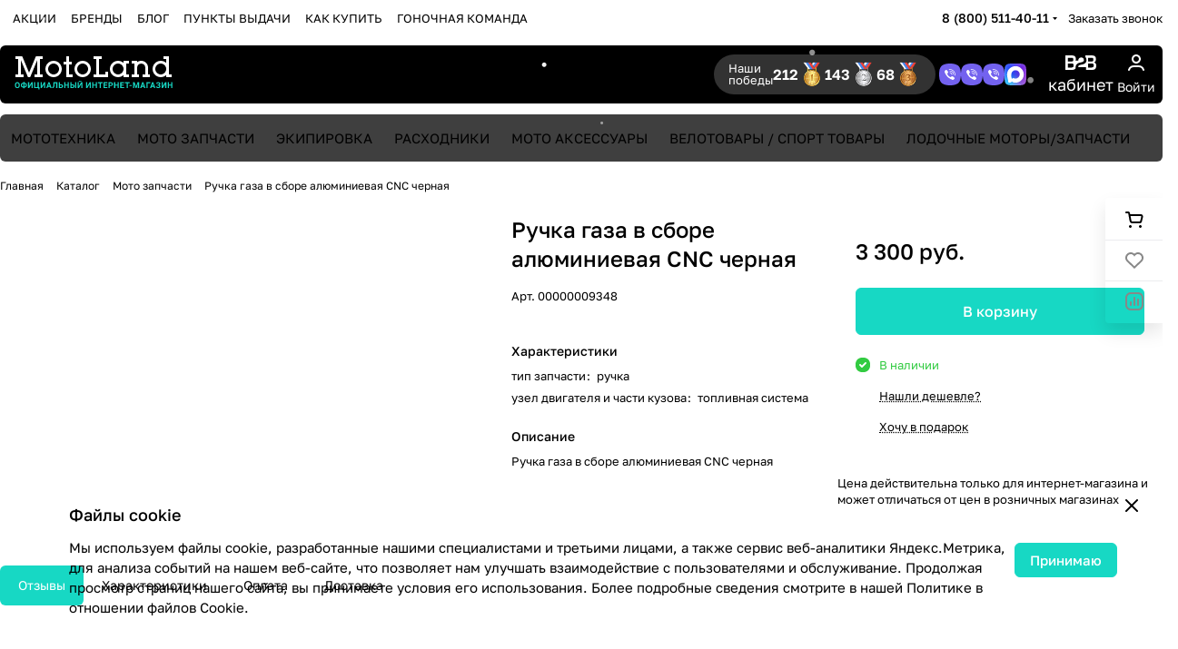

--- FILE ---
content_type: text/html; charset=UTF-8
request_url: https://motoland-shop.ru/catalog/moto_zapchasti/ruchka_gaza_v_sbore_alyuminievaya_cnc_chernaya/
body_size: 63308
content:
<!DOCTYPE html>
<html xmlns="http://www.w3.org/1999/xhtml" xml:lang="ru" lang="ru" class="  ">
	<head><link rel="canonical" href="https://motoland-shop.ru/catalog/moto_zapchasti/zip_universalnyy_moto/ruli_traversy_ruchki_gaza/ruchka_gaza_v_sbore_alyuminievaya_cnc_chernaya/" />
				<title>Ручка газа в сборе алюминиевая CNC черная купить в интернет-магазине Motoland</title>
		<meta name="viewport" content="initial-scale=1.0, width=device-width" />
		<meta name="HandheldFriendly" content="true" />
		<meta name="yes" content="yes" />
		<meta name="apple-mobile-web-app-status-bar-style" content="black" />
		<meta name="SKYPE_TOOLBAR" content="SKYPE_TOOLBAR_PARSER_COMPATIBLE" />
		<meta http-equiv="Content-Type" content="text/html; charset=UTF-8" />
<meta name="keywords" content="Ручка газа в сборе алюминиевая CNC черная" />
<meta name="description" content="Ручка газа в сборе алюминиевая CNC черная покупайте от производителя по низкой цене в интернет-магазине Motoland (Мотолэнд). Доставляем по всей России и СНГ. Большая база лояльных покупателей. Заходи и заказывай. " />

<link href="/bitrix/js/intranet/intranet-common.css?167948829166709"  rel="stylesheet" />
<link href="/bitrix/js/ui/design-tokens/dist/ui.design-tokens.css?172345179226358"  rel="stylesheet" />
<link href="/bitrix/js/ui/fonts/opensans/ui.font.opensans.css?16794882942555"  rel="stylesheet" />
<link href="/bitrix/js/main/popup/dist/main.popup.bundle.css?172902193729852"  rel="stylesheet" />
<link href="/bitrix/templates/aspro-premier/components/bitrix/catalog/main/style.css?17604068091986"  rel="stylesheet" />
<link href="/bitrix/templates/aspro-premier/css/animation/animate.min.css?176040680952789"  rel="stylesheet" />
<link href="/bitrix/templates/aspro-premier/components/bitrix/catalog.element/main_custom/style.css?17604068091546"  rel="stylesheet" />
<link href="/bitrix/templates/aspro-premier/vendor/magic360/magic360.css?176040680945025"  rel="stylesheet" />
<link href="/bitrix/components/aspro/props.group.premier/templates/.default/style.css?17483571913794"  rel="stylesheet" />
<link href="/bitrix/templates/aspro-premier/css/share.min.css?17604068091896"  rel="stylesheet" />
<link href="/bitrix/templates/aspro-premier/css/jquery.fancybox.min.css?176040680913058"  rel="stylesheet" />
<link href="/bitrix/templates/aspro-premier/css/fancybox-gallery.min.css?17604068093658"  rel="stylesheet" />
<link href="/bitrix/templates/aspro-premier/css/detail.min.css?17604068091602"  rel="stylesheet" />
<link href="/bitrix/templates/aspro-premier/vendor/css/carousel/swiper/swiper-bundle.min.css?176040680915817"  rel="stylesheet" />
<link href="/bitrix/templates/aspro-premier/css/slider.swiper.min.css?17604068093785"  rel="stylesheet" />
<link href="/bitrix/templates/aspro-premier/css/slider.min.css?1760406809688"  rel="stylesheet" />
<link href="/bitrix/templates/aspro-premier/css/rounded-columns.min.css?17604068091033"  rel="stylesheet" />
<link href="/bitrix/templates/aspro-premier/css/gallery.min.css?17604068096491"  rel="stylesheet" />
<link href="/bitrix/templates/aspro-premier/css/rating.min.css?1760406809210"  rel="stylesheet" />
<link href="/bitrix/templates/aspro-premier/css/conditional/rate.min.css?1760406809653"  rel="stylesheet" />
<link href="/bitrix/templates/aspro-premier/css/reviews.min.css?17604068091030"  rel="stylesheet" />
<link href="/bitrix/templates/aspro-premier/css/conditional/hint.min.css?17604068092107"  rel="stylesheet" />
<link href="/bitrix/templates/aspro-premier/css/conditional/sticker.min.css?17604068091671"  rel="stylesheet" />
<link href="/bitrix/templates/aspro-premier/css/conditional/prices.min.css?17604068091975"  rel="stylesheet" />
<link href="/bitrix/templates/aspro-premier/css/catalog.min.css?17604068098273"  rel="stylesheet" />
<link href="/bitrix/templates/aspro-premier/css/catalog-block.min.css?17604068095573"  rel="stylesheet" />
<link href="/bitrix/templates/aspro-premier/css/back-url.min.css?1760406809611"  rel="stylesheet" />
<link href="/bitrix/panel/main/popup.css?168073742322696"  rel="stylesheet" />
<link href="/bitrix/templates/aspro-premier/css/conditional/catalog-comments.min.css?17604068095402"  rel="stylesheet" />
<link href="/bitrix/templates/aspro-premier/css/conditional/drop.css?17604068092379"  rel="stylesheet" />
<link href="/bitrix/components/bitrix/rating.vote/templates/standart_text/style.css?16794882842223"  rel="stylesheet" />
<link href="/bitrix/components/aspro/catalog.viewed.premier/templates/.default/style.css?17483571911579"  rel="stylesheet" />
<link href="/bitrix/templates/aspro-premier/css/skeleton.css?17604068091944"  rel="stylesheet" />
<link href="/bitrix/templates/aspro-premier/css/bottom-icons-panel.min.css?17604068092212"  rel="stylesheet" />
<link href="/bitrix/templates/aspro-premier/css/fonts/golos-text/css/golos-text.min.css?17604068092176"  data-template-style="true"  rel="stylesheet" />
<link href="/bitrix/templates/aspro-premier/css/lite.bootstrap.css?17604068096889"  data-template-style="true"  rel="stylesheet" />
<link href="/bitrix/templates/aspro-premier/vendor/css/ripple.css?1760406809854"  data-template-style="true"  rel="stylesheet" />
<link href="/bitrix/templates/aspro-premier/css/buttons.css?176040680916841"  data-template-style="true"  rel="stylesheet" />
<link href="/bitrix/templates/aspro-premier/css/svg.css?17604068094195"  data-template-style="true"  rel="stylesheet" />
<link href="/bitrix/templates/aspro-premier/css/header.css?17604068098853"  data-template-style="true"  rel="stylesheet" />
<link href="/bitrix/templates/aspro-premier/css/footer.css?176040680911522"  data-template-style="true"  rel="stylesheet" />
<link href="/bitrix/templates/aspro-premier/css/mobile-header.css?17604068095212"  data-template-style="true"  rel="stylesheet" />
<link href="/bitrix/templates/aspro-premier/css/mobile-menu.css?17604068094070"  data-template-style="true"  rel="stylesheet" />
<link href="/bitrix/templates/aspro-premier/css/header-fixed.css?17604068091620"  data-template-style="true"  rel="stylesheet" />
<link href="/bitrix/templates/aspro-premier/css/page-title-breadcrumb-pagination.css?17604068095538"  data-template-style="true"  rel="stylesheet" />
<link href="/bitrix/templates/aspro-premier/css/social-icons.css?17604068097726"  data-template-style="true"  rel="stylesheet" />
<link href="/bitrix/templates/aspro-premier/css/left-menu.css?17604068093139"  data-template-style="true"  rel="stylesheet" />
<link href="/bitrix/templates/aspro-premier/css/tabs.css?17604068095252"  data-template-style="true"  rel="stylesheet" />
<link href="/bitrix/templates/aspro-premier/css/bg-banner.css?17604068093571"  data-template-style="true"  rel="stylesheet" />
<link href="/bitrix/templates/aspro-premier/css/item-views.css?1760406809443"  data-template-style="true"  rel="stylesheet" />
<link href="/bitrix/templates/aspro-premier/css/autoload/accordion.css?17604068093625"  data-template-style="true"  rel="stylesheet" />
<link href="/bitrix/templates/aspro-premier/css/autoload/base-tags.css?176040680910341"  data-template-style="true"  rel="stylesheet" />
<link href="/bitrix/templates/aspro-premier/css/autoload/category-separator.css?1760406809573"  data-template-style="true"  rel="stylesheet" />
<link href="/bitrix/templates/aspro-premier/css/autoload/countdown.css?17604068091988"  data-template-style="true"  rel="stylesheet" />
<link href="/bitrix/templates/aspro-premier/css/autoload/cross.css?1760406809974"  data-template-style="true"  rel="stylesheet" />
<link href="/bitrix/templates/aspro-premier/css/autoload/dark-light-theme.css?17604068094045"  data-template-style="true"  rel="stylesheet" />
<link href="/bitrix/templates/aspro-premier/css/autoload/flexbox.css?17604068092436"  data-template-style="true"  rel="stylesheet" />
<link href="/bitrix/templates/aspro-premier/css/autoload/fonts.css?17604068091696"  data-template-style="true"  rel="stylesheet" />
<link href="/bitrix/templates/aspro-premier/css/autoload/grid-list.css?17604068096212"  data-template-style="true"  rel="stylesheet" />
<link href="/bitrix/templates/aspro-premier/css/autoload/gutters.css?17604068095089"  data-template-style="true"  rel="stylesheet" />
<link href="/bitrix/templates/aspro-premier/css/autoload/icon-block.css?1760406809549"  data-template-style="true"  rel="stylesheet" />
<link href="/bitrix/templates/aspro-premier/css/autoload/images.css?17604068092427"  data-template-style="true"  rel="stylesheet" />
<link href="/bitrix/templates/aspro-premier/css/autoload/line-block.css?17604068097863"  data-template-style="true"  rel="stylesheet" />
<link href="/bitrix/templates/aspro-premier/css/autoload/mobile-scrolled.css?17604068091217"  data-template-style="true"  rel="stylesheet" />
<link href="/bitrix/templates/aspro-premier/css/autoload/popup.css?17604068096775"  data-template-style="true"  rel="stylesheet" />
<link href="/bitrix/templates/aspro-premier/css/autoload/scroller.css?17604068092249"  data-template-style="true"  rel="stylesheet" />
<link href="/bitrix/templates/aspro-premier/css/autoload/section-toggle.css?17604068092004"  data-template-style="true"  rel="stylesheet" />
<link href="/bitrix/templates/aspro-premier/css/autoload/social-list.css?1760406809382"  data-template-style="true"  rel="stylesheet" />
<link href="/bitrix/templates/aspro-premier/css/autoload/sticky.css?1760406809448"  data-template-style="true"  rel="stylesheet" />
<link href="/bitrix/templates/.default/ajax/ajax.css?1679488253448"  data-template-style="true"  rel="stylesheet" />
<link href="/bitrix/templates/aspro-premier/css/item-action.min.css?17604068091366"  data-template-style="true"  rel="stylesheet" />
<link href="/bitrix/templates/aspro-premier/css/notice.min.css?17604068093001"  data-template-style="true"  rel="stylesheet" />
<link href="/bitrix/templates/aspro-premier/css/scroll_to_top.min.css?17604068093172"  data-template-style="true"  rel="stylesheet" />
<link href="/bitrix/templates/aspro-premier/components/bitrix/menu/header/style.css?176040680915482"  data-template-style="true"  rel="stylesheet" />
<link href="/bitrix/templates/aspro-premier/css/conditional/dropdown-select.min.css?17604068092450"  data-template-style="true"  rel="stylesheet" />
<link href="/bitrix/templates/aspro-premier/css/conditional/brands.min.css?17604068091557"  data-template-style="true"  rel="stylesheet" />
<link href="/bitrix/templates/aspro-premier/css/conditional/ui-card.min.css?17604068091690"  data-template-style="true"  rel="stylesheet" />
<link href="/bitrix/templates/aspro-premier/css/conditional/ui-card.ratio.min.css?17604068091629"  data-template-style="true"  rel="stylesheet" />
<link href="/bitrix/templates/aspro-premier/components/aspro/social.info.premier/.default/style.css?1765806096179"  data-template-style="true"  rel="stylesheet" />
<link href="/bitrix/templates/aspro-premier/css/conditional/search-title.min.css?17604068094024"  data-template-style="true"  rel="stylesheet" />
<link href="/bitrix/templates/aspro-premier/components/bitrix/breadcrumb/main/style.css?1760406809296"  data-template-style="true"  rel="stylesheet" />
<link href="/bitrix/templates/aspro-premier/css/conditional/read_more.min.css?1760406809471"  data-template-style="true"  rel="stylesheet" />
<link href="/bitrix/components/aspro/marketing.popup/templates/premier/style.css?17483588356359"  data-template-style="true"  rel="stylesheet" />
<link href="/bitrix/templates/aspro-premier/styles.css?176040680921926"  data-template-style="true"  rel="stylesheet" />
<link href="/bitrix/templates/aspro-premier/template_styles.css?176040680921346"  data-template-style="true"  rel="stylesheet" />
<link href="/bitrix/templates/aspro-premier/css/form.css?176040680926441"  data-template-style="true"  rel="stylesheet" />
<link href="/bitrix/templates/aspro-premier/css/colored.css?17604068097999"  data-template-style="true"  rel="stylesheet" />
<link href="/bitrix/templates/aspro-premier/css/responsive.css?17604068091697"  data-template-style="true"  rel="stylesheet" />
<link href="/bitrix/templates/aspro-premier/css/custom.css?176580609676446"  data-template-style="true"  rel="stylesheet" />
<script>if(!window.BX)window.BX={};if(!window.BX.message)window.BX.message=function(mess){if(typeof mess==='object'){for(let i in mess) {BX.message[i]=mess[i];} return true;}};</script>
<script>(window.BX||top.BX).message({"pull_server_enabled":"Y","pull_config_timestamp":1663837422,"pull_guest_mode":"N","pull_guest_user_id":0});(window.BX||top.BX).message({"PULL_OLD_REVISION":"Для продолжения корректной работы с сайтом необходимо перезагрузить страницу."});</script>
<script>(window.BX||top.BX).message({"JS_CORE_LOADING":"Загрузка...","JS_CORE_NO_DATA":"- Нет данных -","JS_CORE_WINDOW_CLOSE":"Закрыть","JS_CORE_WINDOW_EXPAND":"Развернуть","JS_CORE_WINDOW_NARROW":"Свернуть в окно","JS_CORE_WINDOW_SAVE":"Сохранить","JS_CORE_WINDOW_CANCEL":"Отменить","JS_CORE_WINDOW_CONTINUE":"Продолжить","JS_CORE_H":"ч","JS_CORE_M":"м","JS_CORE_S":"с","JSADM_AI_HIDE_EXTRA":"Скрыть лишние","JSADM_AI_ALL_NOTIF":"Показать все","JSADM_AUTH_REQ":"Требуется авторизация!","JS_CORE_WINDOW_AUTH":"Войти","JS_CORE_IMAGE_FULL":"Полный размер"});</script>

<script src="/bitrix/js/main/core/core.js?1739448500498062"></script>

<script>BX.Runtime.registerExtension({"name":"main.core","namespace":"BX","loaded":true});</script>
<script>BX.setJSList(["\/bitrix\/js\/main\/core\/core_ajax.js","\/bitrix\/js\/main\/core\/core_promise.js","\/bitrix\/js\/main\/polyfill\/promise\/js\/promise.js","\/bitrix\/js\/main\/loadext\/loadext.js","\/bitrix\/js\/main\/loadext\/extension.js","\/bitrix\/js\/main\/polyfill\/promise\/js\/promise.js","\/bitrix\/js\/main\/polyfill\/find\/js\/find.js","\/bitrix\/js\/main\/polyfill\/includes\/js\/includes.js","\/bitrix\/js\/main\/polyfill\/matches\/js\/matches.js","\/bitrix\/js\/ui\/polyfill\/closest\/js\/closest.js","\/bitrix\/js\/main\/polyfill\/fill\/main.polyfill.fill.js","\/bitrix\/js\/main\/polyfill\/find\/js\/find.js","\/bitrix\/js\/main\/polyfill\/matches\/js\/matches.js","\/bitrix\/js\/main\/polyfill\/core\/dist\/polyfill.bundle.js","\/bitrix\/js\/main\/core\/core.js","\/bitrix\/js\/main\/polyfill\/intersectionobserver\/js\/intersectionobserver.js","\/bitrix\/js\/main\/lazyload\/dist\/lazyload.bundle.js","\/bitrix\/js\/main\/polyfill\/core\/dist\/polyfill.bundle.js","\/bitrix\/js\/main\/parambag\/dist\/parambag.bundle.js"]);
</script>
<script>BX.Runtime.registerExtension({"name":"aspro_file_input","namespace":"window","loaded":true});</script>
<script>BX.Runtime.registerExtension({"name":"aspro_cookie","namespace":"window","loaded":true});</script>
<script>BX.Runtime.registerExtension({"name":"aspro_metrika.goals","namespace":"window","loaded":true});</script>
<script>BX.Runtime.registerExtension({"name":"aspro_logo","namespace":"window","loaded":true});</script>
<script>(window.BX||top.BX).message({"ADD_BASKET_PROPS_TITLE":"Выберите свойства, добавляемые в корзину","ADD_BASKET_PROPS_BUTTON_TITLE":"Выбрать"});</script>
<script>BX.Runtime.registerExtension({"name":"aspro_item_action","namespace":"window","loaded":true});</script>
<script>(window.BX||top.BX).message({"NOTICE_ADDED2CART":"В корзине","NOTICE_CLOSE":"Закрыть","NOTICE_MORE":"и ещё #COUNT# #PRODUCTS#","NOTICE_PRODUCT0":"товаров","NOTICE_PRODUCT1":"товар","NOTICE_PRODUCT2":"товара","NOTICE_SERVICE0":"услуг","NOTICE_SERVICE1":"услуга","NOTICE_SERVICE2":"услуги","NOTICE_ERROR":"Ошибка","NOTICE_REQUEST_ERROR":"Ошибка запроса","NOTICE_AUTHORIZED":"Вы успешно авторизовались","NOTICE_ADDED2COMPARE":"В сравнении","NOTICE_ADDED2FAVORITE":"В избранном","NOTICE_ADDED2SUBSCRIBE":"Вы подписались","NOTICE_REMOVED_FROM_COMPARE":"Удалено из сравнения","NOTICE_REMOVED_FROM_FAVORITE":"Удалено из избранного","NOTICE_REMOVED_FROM_SUBSCRIBE":"Удалено из подписки"});</script>
<script>BX.Runtime.registerExtension({"name":"aspro_notice","namespace":"window","loaded":true});</script>
<script>BX.Runtime.registerExtension({"name":"aspro_scroll_to_top","namespace":"window","loaded":true});</script>
<script>BX.Runtime.registerExtension({"name":"aspro_dropdown_select","namespace":"window","loaded":true});</script>
<script>BX.Runtime.registerExtension({"name":"aspro_collaps","namespace":"window","loaded":true});</script>
<script>BX.Runtime.registerExtension({"name":"aspro_brands","namespace":"window","loaded":true});</script>
<script>BX.Runtime.registerExtension({"name":"aspro_ui-card","namespace":"window","loaded":true});</script>
<script>BX.Runtime.registerExtension({"name":"aspro_ui-card.ratio","namespace":"window","loaded":true});</script>
<script>(window.BX||top.BX).message({"CT_BST_SEARCH_BUTTON2":"Найти","SEARCH_IN_SITE_FULL":"По всему сайту","SEARCH_IN_SITE":"Везде","SEARCH_IN_CATALOG_FULL":"По каталогу","SEARCH_IN_CATALOG":"Каталог"});</script>
<script>BX.Runtime.registerExtension({"name":"aspro_searchtitle","namespace":"window","loaded":true});</script>
<script>BX.Runtime.registerExtension({"name":"aspro_share","namespace":"window","loaded":true});</script>
<script>BX.Runtime.registerExtension({"name":"aspro_fancybox","namespace":"window","loaded":true});</script>
<script>BX.Runtime.registerExtension({"name":"aspro_detail","namespace":"window","loaded":true});</script>
<script>BX.Runtime.registerExtension({"name":"aspro_swiper_init","namespace":"window","loaded":true});</script>
<script>BX.Runtime.registerExtension({"name":"aspro_swiper","namespace":"window","loaded":true});</script>
<script>BX.Runtime.registerExtension({"name":"aspro_swiper_events","namespace":"window","loaded":true});</script>
<script>BX.Runtime.registerExtension({"name":"aspro_rounded_columns","namespace":"window","loaded":true});</script>
<script>BX.Runtime.registerExtension({"name":"aspro_viewed","namespace":"window","loaded":true});</script>
<script>BX.Runtime.registerExtension({"name":"aspro_gallery","namespace":"window","loaded":true});</script>
<script>BX.Runtime.registerExtension({"name":"aspro_stores_amount","namespace":"window","loaded":true});</script>
<script>BX.Runtime.registerExtension({"name":"aspro_rating","namespace":"window","loaded":true});</script>
<script>BX.Runtime.registerExtension({"name":"aspro_rate","namespace":"window","loaded":true});</script>
<script>BX.Runtime.registerExtension({"name":"aspro_reviews","namespace":"window","loaded":true});</script>
<script>BX.Runtime.registerExtension({"name":"aspro_hint","namespace":"window","loaded":true});</script>
<script>BX.Runtime.registerExtension({"name":"intranet.design-tokens.bitrix24","namespace":"window","loaded":true});</script>
<script>BX.Runtime.registerExtension({"name":"ui.design-tokens","namespace":"window","loaded":true});</script>
<script>BX.Runtime.registerExtension({"name":"main.pageobject","namespace":"window","loaded":true});</script>
<script>(window.BX||top.BX).message({"JS_CORE_LOADING":"Загрузка...","JS_CORE_NO_DATA":"- Нет данных -","JS_CORE_WINDOW_CLOSE":"Закрыть","JS_CORE_WINDOW_EXPAND":"Развернуть","JS_CORE_WINDOW_NARROW":"Свернуть в окно","JS_CORE_WINDOW_SAVE":"Сохранить","JS_CORE_WINDOW_CANCEL":"Отменить","JS_CORE_WINDOW_CONTINUE":"Продолжить","JS_CORE_H":"ч","JS_CORE_M":"м","JS_CORE_S":"с","JSADM_AI_HIDE_EXTRA":"Скрыть лишние","JSADM_AI_ALL_NOTIF":"Показать все","JSADM_AUTH_REQ":"Требуется авторизация!","JS_CORE_WINDOW_AUTH":"Войти","JS_CORE_IMAGE_FULL":"Полный размер"});</script>
<script>BX.Runtime.registerExtension({"name":"window","namespace":"window","loaded":true});</script>
<script>BX.Runtime.registerExtension({"name":"aspro_catalog_comments","namespace":"window","loaded":true});</script>
<script>BX.Runtime.registerExtension({"name":"aspro_vote","namespace":"window","loaded":true});</script>
<script>(window.BX||top.BX).message({"DROP_FILE":"\u003Cspan\u003EНажмите для загрузки\u003C\/span\u003E или перетащите фото (до #COUNT_FILES# файлов, 1 мб на файл)"});</script>
<script>BX.Runtime.registerExtension({"name":"aspro_drop","namespace":"window","loaded":true});</script>
<script>BX.Runtime.registerExtension({"name":"aspro_uniform","namespace":"window","loaded":true});</script>
<script>BX.Runtime.registerExtension({"name":"ui.fonts.opensans","namespace":"window","loaded":true});</script>
<script>BX.Runtime.registerExtension({"name":"main.popup","namespace":"BX.Main","loaded":true});</script>
<script>BX.Runtime.registerExtension({"name":"popup","namespace":"window","loaded":true});</script>
<script>BX.Runtime.registerExtension({"name":"aspro_stickers","namespace":"window","loaded":true});</script>
<script>BX.Runtime.registerExtension({"name":"aspro_prices","namespace":"window","loaded":true});</script>
<script>BX.Runtime.registerExtension({"name":"aspro_catalog","namespace":"window","loaded":true});</script>
<script>BX.Runtime.registerExtension({"name":"aspro_catalog_block","namespace":"window","loaded":true});</script>
<script>BX.Runtime.registerExtension({"name":"aspro_select_offer_load","namespace":"window","loaded":true});</script>
<script>BX.Runtime.registerExtension({"name":"aspro_back_url","namespace":"window","loaded":true});</script>
<script>BX.Runtime.registerExtension({"name":"ls","namespace":"window","loaded":true});</script>
<script>BX.Runtime.registerExtension({"name":"aspro_skeleton","namespace":"window","loaded":true});</script>
<script>BX.Runtime.registerExtension({"name":"aspro_read_more","namespace":"window","loaded":true});</script>
<script>BX.Runtime.registerExtension({"name":"aspro_bottom_icons_panel","namespace":"window","loaded":true});</script>
<script>(window.BX||top.BX).message({"LANGUAGE_ID":"ru","FORMAT_DATE":"DD.MM.YYYY","FORMAT_DATETIME":"DD.MM.YYYY HH:MI:SS","COOKIE_PREFIX":"BITRIX_SM","SERVER_TZ_OFFSET":"10800","UTF_MODE":"Y","SITE_ID":"s1","SITE_DIR":"\/","USER_ID":"","SERVER_TIME":1768370965,"USER_TZ_OFFSET":0,"USER_TZ_AUTO":"Y","bitrix_sessid":"ebb837b16cca72005434accdaa3206f2"});</script>


<script src="/bitrix/js/pull/protobuf/protobuf.js?1679488293274055"></script>
<script src="/bitrix/js/pull/protobuf/model.js?167948829370928"></script>
<script src="/bitrix/js/main/core/core_promise.js?16794882935220"></script>
<script src="/bitrix/js/rest/client/rest.client.js?167948829217414"></script>
<script src="/bitrix/js/pull/client/pull.client.js?172902187483600"></script>
<script src="/bitrix/js/main/ajax.js?167948829335509"></script>
<script src="/bitrix/js/main/pageobject/pageobject.js?1679488293864"></script>
<script src="/bitrix/js/main/core/core_window.js?172345159298766"></script>
<script src="/bitrix/js/main/rating.js?172345144016557"></script>
<script src="/bitrix/js/main/popup/dist/main.popup.bundle.js?1729021937117175"></script>
<script src="/bitrix/js/main/core/core_ls.js?167948829310430"></script>
<script src="/bitrix/js/logictim.balls/basket.js?16794882932194"></script>
<script>void 0===BX.Aspro?.Captcha&&(BX.namespace("Aspro.Captcha"),(()=>{const e="captchaApiLoader";let t={};BX.Aspro.Captcha=new class{constructor(){}get options(){return JSON.parse(JSON.stringify(t.options))}get params(){let e=t.options.params;return JSON.parse(JSON.stringify(e))}get key(){return t.options.key}get hl(){return t.options.params.hl}get type(){return t.options.type}isYandexSmartCaptcha(){return"ya.smartcaptcha"==this.type}isGoogleRecaptcha(){return!this.isYandexSmartCaptcha()}isGoogleRecaptcha3(){return this.isGoogleRecaptcha()&&3==t.options.ver}isInvisible(){return this.isYandexSmartCaptcha()?t.options.params.invisible:this.isGoogleRecaptcha()&&!this.isGoogleRecaptcha3()?"invisible"==t.options.params.size:void 0}get className(){return this.isYandexSmartCaptcha()?"smart-captcha":this.isGoogleRecaptcha()?"g-recaptcha":""}get selector(){return"."+this.className}get clientResponseSelector(){return this.isYandexSmartCaptcha()?'[name="smart-token"]':this.isGoogleRecaptcha()?".g-recaptcha-response":""}get api(){return this.isYandexSmartCaptcha()?window.smartCaptcha||null:this.isGoogleRecaptcha()&&window.grecaptcha||null}getApiResponse(e){return void 0!==e?this.api.getResponse(e):""}init(e){t.options||(t.options="object"==typeof e&&e?e:{},window.onLoadCaptcha=window.onLoadCaptcha||this.onLoad.bind(this),window.renderCaptcha=window.renderCaptcha||this.render.bind(this),window.onPassedCaptcha=window.onPassedCaptcha||this.onPassed.bind(this),window.renderRecaptchaById=window.renderRecaptchaById||window.renderCaptcha,this.isYandexSmartCaptcha()&&(window.asproRecaptcha=t.options),this.isGoogleRecaptcha()&&(window.asproRecaptcha.params={sitekey:t.options.key,recaptchaLang:t.options.params.hl,callback:t.options.params.callback},this.isGoogleRecaptcha3()||(window.asproRecaptcha.params.recaptchaSize=t.options.params.size,window.asproRecaptcha.params.recaptchaColor=t.options.params.theme,window.asproRecaptcha.params.recaptchaLogoShow=t.options.params.showLogo,window.asproRecaptcha.params.recaptchaBadge=t.options.params.badge)))}load(){return t.loadPromise=t.loadPromise||new Promise(((a,o)=>{try{if(t.onResolveLoadPromise=()=>{a()},document.getElementById(e))throw"Another Api loader already exists";let o=document.createElement("script");o.id=e,this.isYandexSmartCaptcha()?o.src="https://smartcaptcha.yandexcloud.net/captcha.js?render=onload&onload=onLoadCaptcha":o.src="//www.google.com/recaptcha/api.js?hl="+this.hl+"&onload=onLoadCaptcha&render="+(this.isGoogleRecaptcha3()?this.key:"explicit"),document.head.appendChild(o)}catch(e){console.error(e),o(e)}})),t.loadPromise}onLoad(){"function"==typeof t.onResolveLoadPromise&&t.onResolveLoadPromise()}validate(e){if(e){let t=e.closest("form")?.querySelector(this.selector);if(t){let e=t.getAttribute("data-widgetid");if(void 0!==e)return""!=this.getApiResponse(e)}}return!0}onPassed(e){e&&document.querySelectorAll(this.selector).forEach((t=>{let a=t.getAttribute("data-widgetid");if(void 0!==a){if(this.getApiResponse(a)==e){let a=t.closest("form");if(a)if(this.isInvisible()){let t=this.clientResponseSelector;a.querySelector(t)&&!a.querySelector(t).value&&(a.querySelector(t).value=e),document.querySelectorAll('iframe[src*="recaptcha"]').forEach((e=>{let t=e.parentElement?.parentElement;t&&(t.classList.contains("grecaptcha-badge")||(t.style.width="100%"))})),"one_click_buy_form"==a.getAttribute("id")?BX.submit(BX("one_click_buy_form")):"form_comment"==a.getAttribute("name")?BX.submit(BX("form_comment")):-1!==a.getAttribute("id")?.indexOf("auth-page-form")?BX.submit(a):a.submit()}else this.Replacer.addValidationInput(a),a.querySelector("input.recaptcha")&&this.api&&$(a.querySelector("input.recaptcha")).valid()}}}))}onSubmit(e){return new Promise(((t,a)=>{try{if("object"==typeof e&&e&&e.form&&this.api){let a=e.form.querySelector(this.selector);if(a){let o=a.getAttribute("data-widgetid");if(void 0!==o){let a=this.clientResponseSelector;e.form.querySelector(a)&&!e.form.querySelector(a).value&&(e.form.closest(".form")&&e.form.closest(".form").classList.add("sending"),this.isInvisible()?(this.api.execute(o),t(!1)):this.isGoogleRecaptcha3()&&(this.api.execute(this.key,{action:"maxscore"}).then((t=>{e.form.querySelector(a).value=t,"one_click_buy_form"==e.form.getAttribute("id")?BX.submit(BX("one_click_buy_form")):"form_comment"==e.form.getAttribute("name")?BX.submit(BX("form_comment")):-1!==e.form.getAttribute("id")?.indexOf("auth-page-form")?BX.submit(e.form):e.form.submit()})),t(!1)))}}}t(!0)}catch(e){console.error(e),a(e)}}))}render(e){return new Promise(((t,a)=>{this.load().then((()=>{try{if(!this.api)throw"Captcha api not loaded";const a=a=>{if(!a.classList.contains(this.className))throw"Node is not a captcha #"+e;let o;this.isGoogleRecaptcha3()?(a.innerHTML='<textarea class="g-recaptcha-response" style="display:none;resize:0;" name="g-recaptcha-response"></textarea>',t(a)):(a.children.length&&t(a),o=this.api.render(a,this.params),a.setAttribute("data-widgetid",o),t(a))};let o=document.getElementById(e);if(o)a(o);else{let t=0;const s=setInterval((()=>{if(o=document.getElementById(e),o)clearInterval(s),a(o);else if(++t>=10)throw clearInterval(s),"Captcha not finded #"+e}),100)}}catch(e){console.error(e),a(e)}})).catch((e=>{console.error(e),a(e)}))}))}reset(){(this.isGoogleRecaptcha()||this.isYandexSmartCaptcha())&&this.api.reset()}};BX.Aspro.Captcha.Replacer=new class{constructor(){this.bindEvents()}bindEvents(){BX.addCustomEvent(window,"onRenderCaptcha",BX.proxy(this.replace,this)),BX.addCustomEvent(window,"onAjaxSuccess",BX.proxy(this.replace,this))}replace(e){try{this.fixExists();let e=this.getForms();for(let t=0;t<e.length;++t){let a=e[t];this.hideLabel(a),this.removeReload(a),BX.Aspro.Captcha.isGoogleRecaptcha3()&&this.hideRow(a),BX.Aspro.Captcha.isGoogleRecaptcha3()||BX.Aspro.Captcha.isInvisible()||this.addValidationInput(a);let o=this.getInputs(a);for(let e=0;e<o.length;++e)this.replaceInput(o[e]);let s=this.getImages(a);for(let e=0;e<s.length;++e)this.hideImage(s[e])}return!0}catch(e){return console.error(e),!1}}fixExists(){let e=document.getElementsByClassName(BX.Aspro.Captcha.className);if(e.length)for(let t=0;t<e.length;++t){let a=e[t],o=a.id;if("string"==typeof o&&0!==o.length){let e=a.closest("form");if(e&&(this.hideLabel(e),this.removeReload(e),BX.Aspro.Captcha.isGoogleRecaptcha()&&BX.Aspro.Captcha.isGoogleRecaptcha3()&&this.hideRow(e),BX.Aspro.Captcha.isGoogleRecaptcha3()||BX.Aspro.Captcha.isInvisible()||this.addValidationInput(e),BX.Aspro.Captcha.isYandexSmartCaptcha()||!BX.Aspro.Captcha.isGoogleRecaptcha3())){let e=a.closest(".captcha-row");e&&(BX.Aspro.Captcha.isYandexSmartCaptcha()?BX.Aspro.Captcha.isInvisible()&&e.classList.add((BX.Aspro.Captcha.params.hideShield,"n"),BX.Aspro.Captcha.params.shieldPosition):e.classList.add("logo_captcha_"+BX.Aspro.Captcha.params.showLogo,window.BX.Aspro.Captcha.params.badge),BX.Aspro.Captcha.isInvisible()&&e.classList.add("invisible"),e.querySelector(".captcha_image")?.classList.add("recaptcha_tmp_img"),e.querySelector(".captcha_input")?.classList.add("recaptcha_text"))}}}}getForms(){let e=[],t=this.getInputs();for(let a=0;a<t.length;++a){let o=t[a].closest("form");o&&e.push(o)}return e}getInputs(e=null){let t=[];return(e=e||document).querySelectorAll('form input[name="captcha_word"]').forEach((e=>{t.push(e)})),t}getImages(e=null){let t=[];return(e=e||document).querySelectorAll("img[src]").forEach((e=>{(/\/bitrix\/tools\/captcha.php\?(captcha_code|captcha_sid)=[^>]*?/i.test(e.src)||"captcha"===e.id)&&t.push(e)})),t}replaceInput(e){if(!e)return;let t="recaptcha-dynamic-"+(new Date).getTime();if(null!==document.getElementById(t)){let e=!1,a=null,o=65535;do{a=Math.floor(Math.random()*o),e=null!==document.getElementById(t+a)}while(e);t+=a}let a=document.createElement("div");a.id=t,a.className=BX.Aspro.Captcha.className,a.setAttribute("data-sitekey",BX.Aspro.Captcha.key),e.parentNode&&(e.parentNode.classList.add("recaptcha_text"),e.parentNode.replaceChild(a,e)),BX.Aspro.Captcha.render(t)}hideImage(e){if(!e)return;e.style.display="none";e.setAttribute("src","[data-uri]"),e.parentNode&&e.parentNode.classList.add("recaptcha_tmp_img")}hideLabel(e=null){(e=e||document).querySelectorAll(".captcha-row label").forEach((e=>{e.style.display="none"}))}removeReload(e=null){(e=e||document).querySelectorAll(".captcha-row .refresh").forEach((e=>{e.remove()})),e.querySelectorAll(".captcha_reload").forEach((e=>{e.remove()}))}hideRow(e=null){(e=e||document).querySelectorAll(".captcha-row").forEach((e=>{e.style.display="none"}))}addValidationInput(e=null){(e=e||document).querySelectorAll(".captcha-row").forEach((e=>{e.querySelector("input.recaptcha")||e.appendChild(BX.create({tag:"input",attrs:{type:"text",class:"recaptcha"},html:""}))}))}}})());</script>
<script>window['asproRecaptcha'] = {"type":"ya.smartcaptcha","key":"ysc1_3TlXST0pyrDFuEccU2uX4G0FdWekifRtDdSm6qeB54b4376b","params":{"sitekey":"ysc1_3TlXST0pyrDFuEccU2uX4G0FdWekifRtDdSm6qeB54b4376b","hl":"ru","callback":"onPassedCaptcha","invisible":false}};</script><script>BX.Aspro.Captcha.init({"type":"ya.smartcaptcha","key":"ysc1_3TlXST0pyrDFuEccU2uX4G0FdWekifRtDdSm6qeB54b4376b","params":{"sitekey":"ysc1_3TlXST0pyrDFuEccU2uX4G0FdWekifRtDdSm6qeB54b4376b","hl":"ru","callback":"onPassedCaptcha","invisible":false}});</script>
<script>
					(function () {
						"use strict";

						var counter = function ()
						{
							var cookie = (function (name) {
								var parts = ("; " + document.cookie).split("; " + name + "=");
								if (parts.length == 2) {
									try {return JSON.parse(decodeURIComponent(parts.pop().split(";").shift()));}
									catch (e) {}
								}
							})("BITRIX_CONVERSION_CONTEXT_s1");

							if (cookie && cookie.EXPIRE >= BX.message("SERVER_TIME"))
								return;

							var request = new XMLHttpRequest();
							request.open("POST", "/bitrix/tools/conversion/ajax_counter.php", true);
							request.setRequestHeader("Content-type", "application/x-www-form-urlencoded");
							request.send(
								"SITE_ID="+encodeURIComponent("s1")+
								"&sessid="+encodeURIComponent(BX.bitrix_sessid())+
								"&HTTP_REFERER="+encodeURIComponent(document.referrer)
							);
						};

						if (window.frameRequestStart === true)
							BX.addCustomEvent("onFrameDataReceived", counter);
						else
							BX.ready(counter);
					})();
				</script>
<script>BX.message({'PORTAL_WIZARD_NAME':'Аспро: Максимум - интернет-магазин','PORTAL_WIZARD_DESC':'Аспро: Максимум - интернет магазин с поддержкой современных технологий: BigData, композитный сайт, фасетный поиск, адаптивная верстка','ASPRO_MAX_MOD_INST_OK':'Поздравляем, модуль «Аспро: Максимум - интернет-магазин» успешно установлен!<br />\nДля установки готового сайта, пожалуйста перейдите <a href=\'/bitrix/admin/wizard_list.php?lang=ru\'>в список мастеров<\/a> <br />и выберите пункт «Установить» в меню мастера aspro:max','ASPRO_MAX_MOD_UNINST_OK':'Удаление модуля успешно завершено','ASPRO_MAX_SCOM_INSTALL_NAME':'Аспро: Максимум - интернет-магазин','ASPRO_MAX_SCOM_INSTALL_DESCRIPTION':'Мастер создания интернет-магазина «Аспро: Максимум - интернет-магазин»','ASPRO_MAX_SCOM_INSTALL_TITLE':'Установка модуля \"Аспро: Максимум\"','ASPRO_MAX_SCOM_UNINSTALL_TITLE':'Удаление модуля \"Аспро: Максимум\"','ASPRO_MAX_SPER_PARTNER':'Аспро','ASPRO_MAX_PARTNER_URI':'http://www.aspro.ru','OPEN_WIZARDS_LIST':'Открыть список мастеров','ASPRO_MAX_INSTALL_SITE':'Установить готовый сайт','JS_REQUIRED':'Заполните это поле!','JS_FORMAT':'Неверный формат!','JS_FILE_EXT':'Недопустимое расширение файла!','JS_LOGIN_LENGTH':'Минимум 3 символа!','JS_PASSWORD_COPY':'Пароли не совпадают!','JS_PASSWORD_LENGTH':'Минимум 6 символов!','JS_ERROR':'Неверно заполнено поле!','JS_FILE_SIZE':'Максимальный размер 5мб!','JS_FILE_BUTTON_NAME':'Выберите файл','JS_FILE_DEFAULT':'Файл не найден','JS_DATE':'Некорректная дата!','JS_DATETIME':'Некорректная дата/время!','JS_REQUIRED_LICENSES':'Согласитесь с условиями','JS_REQUIRED_OFFER':'Согласитесь с условиями','JS_INVALID_NUMBER':'Неверный номер','JS_INVALID_COUNTRY_CODE':'Неверный код страны','JS_TOO_SHORT':'Номер слишком короткий','JS_TOO_LONG':'Номер слишком длинный','S_CALLBACK':'Заказать звонок','S_QUESTION':'Задать вопрос','S_ASK_QUESTION':'Задать вопрос','S_FEEDBACK':'Оставить отзыв','ERROR_INCLUDE_MODULE_DIGITAL_TITLE':'Ошибка подключения модуля &laquo;Аспро: Премьер&raquo;','ERROR_INCLUDE_MODULE_DIGITAL_TEXT':'Ошибка подключения модуля &laquo;Аспро: Премьер&raquo;.<br />Пожалуйста установите модуль и повторите попытку','S_SERVICES':'Наши услуги','S_SERVICES_SHORT':'Услуги','S_TO_ALL_SERVICES':'Все услуги','S_CATALOG':'Каталог товаров','S_CATALOG_SHORT':'Каталог','S_TO_ALL_CATALOG':'Весь каталог','S_CATALOG_FAVORITES':'Наши товары','S_CATALOG_FAVORITES_SHORT':'Товары','S_NEWS':'Новости','S_TO_ALL_NEWS':'Все новости','S_COMPANY':'О компании','S_OTHER':'Прочее','S_CONTENT':'Контент','T_JS_ARTICLE':'Артикул: ','T_JS_NAME':'Наименование: ','T_JS_PRICE':'Цена: ','T_JS_QUANTITY':'Количество: ','T_JS_SUMM':'Сумма: ','FANCY_CLOSE':'Закрыть','FANCY_NEXT':'Вперед','FANCY_PREV':'Назад','CUSTOM_COLOR_CHOOSE':'Выбрать','CUSTOM_COLOR_CANCEL':'Отмена','S_MOBILE_MENU':'Меню','DIGITAL_T_MENU_BACK':'Назад','DIGITAL_T_MENU_CALLBACK':'Обратная связь','DIGITAL_T_MENU_CONTACTS_TITLE':'Будьте на связи','TITLE_BASKET':'В корзине товаров на #SUMM#','BASKET_SUMM':'#SUMM#','EMPTY_BASKET':'Корзина пуста','TITLE_BASKET_EMPTY':'Корзина пуста','BASKET':'Корзина','SEARCH_TITLE':'Поиск','SOCIAL_TITLE':'Оставайтесь на связи','LOGIN':'Войти','MY_CABINET':'Кабинет','SUBSCRIBE_TITLE':'Будьте всегда в курсе','HEADER_SCHEDULE':'Время работы','SEO_TEXT':'SEO описание','COMPANY_IMG':'Картинка компании','COMPANY_TEXT':'Описание компании','JS_RECAPTCHA_ERROR':'Пройдите проверку','JS_PROCESSING_ERROR':'Согласитесь с условиями!','CONFIG_SAVE_SUCCESS':'Настройки сохранены','CONFIG_SAVE_FAIL':'Ошибка сохранения настроек','CLEAR_FILE':'Отменить','ALL_SECTIONS_PROJECT':'Все проекты','RELOAD_PAGE':'Обновить страницу','REFRESH':'Поменять картинку','RECAPTCHA_TEXT':'Подтвердите, что вы не робот','SHOW':'Еще','HIDE':'Скрыть','FILTER_EXPAND_VALUES':'+ Еще','FILTER_HIDE_VALUES':'Свернуть','COUNTDOWN_SEC':'сек','COUNTDOWN_MIN':'мин','COUNTDOWN_HOUR':'час','COUNTDOWN_DAY0':'дн','COUNTDOWN_DAY1':'дн','COUNTDOWN_DAY2':'дн','COUNTDOWN_WEAK0':'Недель','COUNTDOWN_WEAK1':'Неделя','COUNTDOWN_WEAK2':'Недели','COUNTDOWN_MONTH0':'Месяцев','COUNTDOWN_MONTH1':'Месяц','COUNTDOWN_MONTH2':'Месяца','COUNTDOWN_YEAR0':'Лет','COUNTDOWN_YEAR1':'Год','COUNTDOWN_YEAR2':'Года','COUNTDOWN_COMPACT_SEC':'с','COUNTDOWN_COMPACT_MIN':'м','COUNTDOWN_COMPACT_HOUR':'ч','COUNTDOWN_COMPACT_DAY':'д','COUNTDOWN_COMPACT_WEAK':'н','COUNTDOWN_COMPACT_MONTH':'м','COUNTDOWN_COMPACT_YEAR0':'л','COUNTDOWN_COMPACT_YEAR1':'г','BASKET_PRINT_BUTTON':'Распечатать','BASKET_CLEAR_ALL_BUTTON':'Очистить','BASKET_QUICK_ORDER_BUTTON':'Быстрый заказ','BASKET_CONTINUE_BUTTON':'Продолжить покупки','BASKET_ORDER_BUTTON':'Оформить заказ','SHARE_BUTTON':'Поделиться','BASKET_CHANGE_TITLE':'Ваш заказ','BASKET_CHANGE_LINK':'Изменить','MORE_INFO_SKU':'Купить','ITEM_ECONOMY':'Экономия','ITEM_ARTICLE':'Артикул: ','JS_FORMAT_ORDER':'имеет неверный формат','JS_BASKET_COUNT_TITLE':'В корзине товаров на SUMM','POPUP_VIDEO':'Видео','POPUP_GIFT_TEXT':'Нашли что-то особенное? Намекните другу о подарке!','ORDER_FIO_LABEL':'Ф.И.О.','ORDER_PHONE_LABEL':'Телефон','ORDER_REGISTER_BUTTON':'Регистрация','PRICES_TYPE':'Варианты цен','FILTER_HELPER_VALUES':' знач.','SHOW_MORE_SCU_MAIN':'Еще #COUNT#','SHOW_MORE_SCU_1':'предложение','SHOW_MORE_SCU_2':'предложения','SHOW_MORE_SCU_3':'предложений','PARENT_ITEM_NOT_FOUND':'Не найден основной товар для услуги в корзине. Обновите страницу и попробуйте снова.','S_FAVORITE':'Избранное','S_COMPARE':'Сравнение'})</script>
<style>html {--theme-base-color:#17d8c4;--theme-base-opacity-color:#17d8c41a;--theme-more-color:#3f3f3f;--theme-text-transform:none;--theme-letter-spacing:normal;--theme-button-font-size:0%;--theme-button-color-light:var(--ON_toggle);--theme-button-color-dark:var(--OFF_toggle);--theme-button-padding-2px:0%;--theme-button-padding-1px:0%;--theme-button-border-radius:6px;--theme-sticker-border-radius:4px;--theme-outer-border-radius:12px;--theme-image-border-radius:8px;--theme-more-color-hue:0;--theme-more-color-saturation:0%;--theme-more-color-lightness:25%;--theme-base-color-hue:174;--theme-base-color-saturation:81%;--theme-base-color-lightness:47%;--theme-lightness-hover-diff:-6%;--theme-items-gap:12px;}</style>
<style>html {font-size:16px;--theme-font-family:Golos Text;--theme-font-title-family:var(--theme-font-family);--theme-font-title-weight:500;}</style>
<style>html {--theme-page-width: 1696px;--theme-page-width-padding: 32px}</style>

			<script src="/bitrix/templates/aspro-premier/js/app.js?17604068094940"></script>
			<script data-skip-moving="true" src="/bitrix/js/main/jquery/jquery-3.6.0.min.js"></script>
			<script data-skip-moving="true" src="/bitrix/templates/aspro-premier/js/dotmenu.js?176040680912361"></script>
		
<link href="/bitrix/templates/aspro-premier/css/print.css?176040680917125" data-template-style="true" rel="stylesheet" media="print">
<script>window.lazySizesConfig = window.lazySizesConfig || {};lazySizesConfig.loadMode = 1;lazySizesConfig.expand = 200;lazySizesConfig.expFactor = 1;lazySizesConfig.hFac = 0.1;window.lazySizesConfig.loadHidden = false;</script>
<script src="/bitrix/templates/aspro-premier/vendor/ls.unveilhooks.min.js" data-skip-moving="true" defer=""></script>
<script src="/bitrix/templates/aspro-premier/vendor/lazysizes.min.js" data-skip-moving="true" defer=""></script>
<link rel="shortcut icon" href="/favicon.ico" type="image/x-icon" />
<link rel="apple-touch-icon" sizes="180x180" href="/upload/CPremier/4a3/yrwnzclghjx33x7lqj84girb3ugqpt8b/Frame 63 1.jpg" />
<meta property="og:description" content="Ручка газа в сборе алюминиевая CNC черная" />
<meta property="og:image" content="https://motoland-shop.ru/upload/iblock/751/q02k68q3i43ww2qgvb4ib9wnvf4x68m9/009348.jpg" />
<link rel="image_src" href="https://motoland-shop.ru/upload/iblock/751/q02k68q3i43ww2qgvb4ib9wnvf4x68m9/009348.jpg"  />
<meta property="og:title" content="Ручка газа в сборе алюминиевая CNC черная купить в интернет-магазине Motoland" />
<meta property="og:type" content="website" />
<meta property="og:url" content="https://motoland-shop.ru/catalog/moto_zapchasti/ruchka_gaza_v_sbore_alyuminievaya_cnc_chernaya/" />
<meta property="og:type" content="website">
<meta property="twitter:card" content="summary">
<meta property="og:site_name" content="Магазин мототехники, запчастей, экипировки и велосипедов МОТОЛЭНД">
<meta property="og:url" content="https://motoland-shop.ru/catalog/moto_zapchasti/zip_universalnyy_moto/ruli_traversy_ruchki_gaza/ruchka_gaza_v_sbore_alyuminievaya_cnc_chernaya/">
<meta property="og:title" content="Ручка газа в сборе алюминиевая CNC черная купить в интернет-магазине Motoland">
<meta property="og:description" content="Ручка газа в сборе алюминиевая CNC черная покупайте от производителя по низкой цене в интернет-магазине Motoland (Мотолэнд). Доставляем по всей России и СНГ. Большая база лояльных покупателей. Заходи и заказывай. ">



<script src="/bitrix/templates/aspro-premier/js/observer.js?17604068097026"></script>
<script src="/bitrix/templates/aspro-premier/js/lite.bootstrap.js?176040680919575"></script>
<script src="/bitrix/templates/aspro-premier/vendor/jquery.cookie.js?17604068092426"></script>
<script src="/bitrix/templates/aspro-premier/vendor/jquery.validate.min.js?176040680922254"></script>
<script src="/bitrix/templates/aspro-premier/vendor/js/ripple.js?17604068094702"></script>
<script src="/bitrix/templates/aspro-premier/js/detectmobilebrowser.js?17604068092203"></script>
<script src="/bitrix/templates/aspro-premier/js/matchMedia.js?17604068091585"></script>
<script src="/bitrix/templates/aspro-premier/js/jquery.actual.min.js?17604068091239"></script>
<script src="/bitrix/templates/aspro-premier/js/jquery.plugin.min.js?17604068093356"></script>
<script src="/bitrix/templates/aspro-premier/js/jqModal.js?176040680911182"></script>
<script src="/bitrix/templates/aspro-premier/js/jquery.countdown.min.js?176040680921419"></script>
<script src="/bitrix/templates/aspro-premier/js/jquery.countdown-ru.js?17604068091885"></script>
<script src="/bitrix/templates/aspro-premier/js/scrollTabs.js?176040680914271"></script>
<script src="/bitrix/templates/aspro-premier/js/conditional/file-input.js?17604068091272"></script>
<script src="/bitrix/templates/aspro-premier/js/autoload/accordion.js?1760406809853"></script>
<script src="/bitrix/templates/aspro-premier/js/autoload/controls.js?17604068094401"></script>
<script src="/bitrix/templates/aspro-premier/js/autoload/dropdown-product.js?17604068091447"></script>
<script src="/bitrix/templates/aspro-premier/js/autoload/section-toggle.js?17604068091832"></script>
<script src="/bitrix/templates/aspro-premier/js/autoload/tabs-history.js?17604068091390"></script>
<script src="/bitrix/templates/aspro-premier/js/general.js?1760406809148073"></script>
<script src="/bitrix/templates/aspro-premier/js/mobile.js?176040680929699"></script>
<script src="/bitrix/templates/aspro-premier/js/custom.js?17617229772067"></script>
<script src="/bitrix/templates/aspro-premier/js/metrika.goals.min.js?17604068097001"></script>
<script src="/bitrix/templates/aspro-premier/js/logo.min.js?17604068093052"></script>
<script src="/bitrix/templates/aspro-premier/js/item-action.min.js?176040680929879"></script>
<script src="/bitrix/templates/aspro-premier/js/notice.min.js?176040680916413"></script>
<script src="/bitrix/templates/aspro-premier/js/scroll_to_top.min.js?17604068092367"></script>
<script src="/bitrix/templates/aspro-premier/js/snowfall.js?17658060963197"></script>
<script src="/bitrix/templates/aspro-premier/components/bitrix/menu/header/script.js?17604068093972"></script>
<script src="/bitrix/templates/aspro-premier/js/conditional/collaps.js?1760406809590"></script>
<script src="/bitrix/templates/aspro-premier/js/phones.js?17604068091316"></script>
<script src="/bitrix/components/arturgolubev/search.title/script.js?16794882789674"></script>
<script src="/bitrix/templates/aspro-premier/js/conditional/searchtitle.js?176040680918125"></script>
<script src="/bitrix/templates/aspro-premier/components/bitrix/menu/left/script.js?17604068091294"></script>
<script src="/bitrix/templates/aspro-premier/components/bitrix/menu/bottom/script.js?1760406809470"></script>
<script src="/bitrix/templates/aspro-premier/js/jquery.inputmask.bundle.min.js?176040680970933"></script>
<script src="/bitrix/templates/aspro-premier/js/jquery.history.js?176040680921571"></script>
<script src="/bitrix/templates/aspro-premier/components/bitrix/catalog.element/main_custom/script.js?1760406809485"></script>
<script src="/bitrix/templates/aspro-premier/vendor/magic360/magic360.js?1760406809216293"></script>
<script src="/bitrix/templates/aspro-premier/js/jquery.fancybox.min.js?176040680967390"></script>
<script src="/bitrix/templates/aspro-premier/js/slider.swiper.min.js?17604068091707"></script>
<script src="/bitrix/templates/aspro-premier/vendor/js/carousel/swiper/swiper-bundle.min.js?1760406809158093"></script>
<script src="/bitrix/templates/aspro-premier/js/slider.swiper.galleryEvents.min.js?1760406809968"></script>
<script src="/bitrix/templates/aspro-premier/js/viewed.min.js?17604068091669"></script>
<script src="/bitrix/templates/aspro-premier/js/gallery.min.js?1760406809913"></script>
<script src="/bitrix/templates/aspro-premier/js/conditional/stores_amount.min.js?1760406809923"></script>
<script src="/bitrix/templates/aspro-premier/js/conditional/hint.min.js?1760406809515"></script>
<script src="/bitrix/templates/aspro-premier/js/jquery.uniform.min.js?17604068098308"></script>
<script src="/bitrix/templates/aspro-premier/components/bitrix/sale.gift.main.products/main/script.js?17604068093862"></script>
<script src="/bitrix/templates/aspro-premier/components/bitrix/sale.gift.product/main/script.js?176040680949458"></script>
<script src="/bitrix/templates/aspro-premier/js/conditional/prices.min.js?1760406809420"></script>
<script src="/bitrix/templates/aspro-premier/js/select_offer_load.min.js?1760406809230"></script>
<script src="/bitrix/templates/aspro-premier/js/conditional/catalog-comments.min.js?176040680910140"></script>
<script src="/bitrix/templates/aspro-premier/js/conditional/vote.min.js?17604068091288"></script>
<script src="/bitrix/templates/aspro-premier/js/conditional/drop.js?17604068096289"></script>
<script src="/bitrix/components/aspro/marketing.popup/templates/premier/js/jqmInit.js?17483588355704"></script>
<script src="/bitrix/components/aspro/marketing.popup/js/script.js?17483588356256"></script>
<script>var _ba = _ba || []; _ba.push(["aid", "987890c116b33ecf0c900ed65fbf75cd"]); _ba.push(["host", "motoland-shop.ru"]); (function() {var ba = document.createElement("script"); ba.type = "text/javascript"; ba.async = true;ba.src = (document.location.protocol == "https:" ? "https://" : "http://") + "bitrix.info/ba.js";var s = document.getElementsByTagName("script")[0];s.parentNode.insertBefore(ba, s);})();</script>


				<style>html {--header-height:178px;}</style>						<script data-skip-moving="true">
			var solutionName = 'arPremierOptions';
			var arAsproOptions = window[solutionName] = ({});
			var arAsproCounters = {};
			var arBasketItems = {};
		</script>
		<script src="/bitrix/templates/aspro-premier/js/setTheme.php?site_id=s1&site_dir=/" data-skip-moving="true"></script>
		<script>

		if (arAsproOptions.SITE_ADDRESS) {
			arAsproOptions.SITE_ADDRESS = arAsproOptions.SITE_ADDRESS.replace(/'/g, "");
		}

		window.basketJSParams = window.basketJSParams || [];
				BX.message({'MIN_ORDER_PRICE_TEXT':'<b>Минимальная сумма заказа #PRICE#<\/b><br/>Пожалуйста, добавьте еще товаров в корзину','LICENSES_TEXT':'Я согласен на <a href=\"/include/licenses_detail.php\" target=\"_blank\">обработку персональных данных<\/a>&nbsp;и с <a href=\"https://motoland-shop.ru/help/\">условиями работы<\/a>','OFFER_TEXT':'Продолжая, вы соглашаетесь с <a href=\"/include/offer_detail.php\" target=\"_blank\">публичной офертой<\/a>'});
		arAsproOptions.PAGES.FRONT_PAGE = window[solutionName].PAGES.FRONT_PAGE = "";
		arAsproOptions.PAGES.BASKET_PAGE = window[solutionName].PAGES.BASKET_PAGE = "";
		arAsproOptions.PAGES.ORDER_PAGE = window[solutionName].PAGES.ORDER_PAGE = "";
		arAsproOptions.PAGES.PERSONAL_PAGE = window[solutionName].PAGES.PERSONAL_PAGE = "";
		arAsproOptions.PAGES.CATALOG_PAGE = window[solutionName].PAGES.CATALOG_PAGE = "1";
		</script>
		<!--'start_frame_cache_options-block'-->			<script>
			var arAsproCounters = {'BASKET':{'ITEMS':[],'COUNT':'0','TITLE':'Корзина пуста'},'DELAY':{'ITEMS':[],'COUNT':'0'},'NOT_AVAILABLE':{'ITEMS':[],'COUNT':'0'},'COMPARE':{'ITEMS':[],'COUNT':'0','TITLE':'Список сравниваемых элементов'},'FAVORITE':{'ITEMS':[],'COUNT':'0','TITLE':'Избранные товары'},'SUBSCRIBE':{'ITEMS':[],'COUNT':'0','TITLE':'Подписка на товары'},'SERVICE':{'ITEMS':[],'COUNT':'0','TITLE':''}};
			</script>
			<!--'end_frame_cache_options-block'-->			</head>
	<body class="block-wo-title  site_s1   side_left hide_menu_page region_confirm_normal header_fill_ fixed_y mfixed_y mfixed_view_always title_position_left mmenu_leftside mheader-vcustom_1 footer-v1 fill_bg_ header-vcustom_1 title-v1 bottom-icons-panel_y catalog-img-aspect-normal grey-bg-goods-n with_order with_cabinet with_phones theme-default" id="main" data-site="/">
		<div id="snow-container-js"></div>
		<div class="bx_areas"><!-- Yandex.Metrika counter -->
<script >
   (function(m,e,t,r,i,k,a){m[i]=m[i]||function(){(m[i].a=m[i].a||[]).push(arguments)};
   m[i].l=1*new Date();
   for (var j = 0; j < document.scripts.length; j++) {if (document.scripts[j].src === r) { return; }}
   k=e.createElement(t),a=e.getElementsByTagName(t)[0],k.async=1,k.src=r,a.parentNode.insertBefore(k,a)})
   (window, document, "script", "https://mc.yandex.ru/metrika/tag.js", "ym");

   ym(42667044, "init", {
        clickmap:true,
        trackLinks:true,
        accurateTrackBounce:true,
        webvisor:true,
        ecommerce:"dataLayer"
   });
</script>
<noscript><div><img class="lazyload "  src="[data-uri]" data-src="https://mc.yandex.ru/watch/42667044" style="position:absolute; left:-9999px;" alt="" /></div></noscript>
<!-- /Yandex.Metrika counter -->
</div>

		
		


				
		<div class="layout layout--left-column- flex-1">
			<div class="layout__right-column flexbox">
				<div id="panel"></div>
				
				<div class="body relative  hover_">
					<div class="body_media"></div>

										<div class="headers-container">
						<div class="title-v1" data-ajax-block="HEADER" data-ajax-callback="headerInit">
														

<header class="header header--narrow   custom_header_moto">
	<div class="header__inner header__inner--no-pt">
				
<div class="header__top-part header__section--transparent" data-ajax-load-block="HEADER_TOP_PART">
    <div class="maxwidth-theme">
        <div class="line-block line-block--gap line-block--gap-16 line-block--gap line-block--justify-between ">
                                                                                

                        <div class="line-block__item header-menu header-menu--long dotted-flex-1 hide-dotted">
                <nav class="mega-menu sliced">
                    
<div class="catalog_icons_">
	<div class="header-menu__wrapper">
								<div class="header-menu__item unvisible header-menu__item--first color-dark-parent fill-dark-parent-all">
														<a class="header-menu__link header-menu__link--top-level color-dark-target rounded-x light-opacity-hover dark_link fill-dark-light-block link-button-color-target" href="/sales/" title="Акции">
																			<i class="svg inline icon-block__icon banner-light-icon-fill svg-inline-" aria-hidden="true" ><svg width="13" height="12" viewBox="0 0 13 12" xmlns="http://www.w3.org/2000/svg">
    <path d="M0.858229 6.10832L7.90759 0.299349C8.2874 -0.0136323 8.84332 0.352678 8.70557 0.825162L7.67671 4.35424C7.58342 4.67423 7.82341 4.99419 8.15672 4.99419H11.8231C12.2922 4.99419 12.503 5.58194 12.1409 5.88015L5.07114 11.7026C4.6914 12.0153 4.13576 11.6493 4.27318 11.1769L5.30403 7.63387C5.39711 7.31394 5.15713 6.99419 4.82393 6.99419H1.1762C0.707182 6.99419 0.49627 6.40659 0.858229 6.10832Z" />
</svg></i>																		
												<span class="header-menu__title-wrapper icon-block flex-1 font_13 icon-block__text">
							<span class="header-menu__title flex-1">
								Акции							</span>
													</span>
											</a>
																			</div>
											<div class="header-menu__item unvisible color-dark-parent fill-dark-parent-all">
														<a class="header-menu__link header-menu__link--top-level color-dark-target rounded-x light-opacity-hover dark_link fill-dark-light-block link-button-color-target" href="/brands/" title="Бренды">
																								
												<span class="header-menu__title-wrapper icon-block flex-1 font_13">
							<span class="header-menu__title flex-1">
								Бренды							</span>
													</span>
											</a>
																			</div>
											<div class="header-menu__item unvisible color-dark-parent fill-dark-parent-all">
														<a class="header-menu__link header-menu__link--top-level color-dark-target rounded-x light-opacity-hover dark_link fill-dark-light-block link-button-color-target" href="/blog/" title="Блог">
																								
												<span class="header-menu__title-wrapper icon-block flex-1 font_13">
							<span class="header-menu__title flex-1">
								Блог							</span>
													</span>
											</a>
																			</div>
											<div class="header-menu__item unvisible color-dark-parent fill-dark-parent-all">
														<a class="header-menu__link header-menu__link--top-level color-dark-target rounded-x light-opacity-hover dark_link fill-dark-light-block link-button-color-target" href="/contacts/" title="Пункты выдачи">
																								
												<span class="header-menu__title-wrapper icon-block flex-1 font_13">
							<span class="header-menu__title flex-1">
								Пункты выдачи							</span>
													</span>
											</a>
																			</div>
											<div class="header-menu__item unvisible header-menu__item--dropdown color-dark-parent fill-dark-parent-all">
														<a class="header-menu__link header-menu__link--top-level color-dark-target rounded-x light-opacity-hover dark_link fill-dark-light-block link-button-color-target" href="/help/" title="Как купить">
																								
												<span class="header-menu__title-wrapper icon-block flex-1 font_13">
							<span class="header-menu__title flex-1">
								Как купить							</span>
															<i class="svg inline icon-block__icon icon-block__icon--dropdown header-menu__wide-submenu-right-arrow banner-light-icon-fill fill-dark-target fill-button-color-target inline " aria-hidden="true"><svg width="5" height="3" ><use xlink:href="/bitrix/templates/aspro-premier/images/svg/arrows.svg?1760406809#down"></use></svg></i>													</span>
											</a>
																						<div class="header-menu__dropdown-menu dropdown-menu-wrapper dropdown-menu-wrapper--visible theme-root dropdown-menu-wrapper--woffset">
						<div class="dropdown-menu-inner rounded-x">
														
							
							
																					
														<ul class="header-menu__dropdown-menu-inner">
																																														<li class="header-menu__dropdown-item">
																						<a class="dropdown-menu-item no-decoration font_15 button-rounded-x fill-dark-light line-block line-block--gap line-block--gap-16" href="/help/usloviya-oplaty/">
												Оплата																							</a>
											
																					</li>
																																																							<li class="header-menu__dropdown-item">
																						<a class="dropdown-menu-item no-decoration font_15 button-rounded-x fill-dark-light line-block line-block--gap line-block--gap-16" href="/help/delivery/">
												Доставка																							</a>
											
																					</li>
																																																							<li class="header-menu__dropdown-item">
																						<a class="dropdown-menu-item no-decoration font_15 button-rounded-x fill-dark-light line-block line-block--gap line-block--gap-16" href="/help/pokupka-v-kredit.php">
												Покупка в кредит																							</a>
											
																					</li>
																																																							<li class="header-menu__dropdown-item">
																						<a class="dropdown-menu-item no-decoration font_15 button-rounded-x fill-dark-light line-block line-block--gap line-block--gap-16" href="/help/politika.php">
												Политика конфиденциальности и пользовательское соглашение																							</a>
											
																					</li>
																								</ul>

														
							
													</div>
					</div>
											</div>
											<div class="header-menu__item unvisible header-menu__item--last color-dark-parent fill-dark-parent-all">
														<a class="header-menu__link header-menu__link--top-level color-dark-target rounded-x light-opacity-hover dark_link fill-dark-light-block link-button-color-target" href="/blog/motoland_racing_team_/" title="Гоночная команда">
																								
												<span class="header-menu__title-wrapper icon-block flex-1 font_13">
							<span class="header-menu__title flex-1">
								Гоночная команда							</span>
													</span>
											</a>
																			</div>
					
					<div class="header-menu__item header-menu__item--more-items unvisible">
				<div class="header-menu__link banner-light-icon-fill fill-dark-light light-opacity-hover">
					<span class="font_22">
						<i class="svg inline fill-dark-target fill-button-color-target inline " aria-hidden="true"><svg width="15" height="3" ><use xlink:href="/bitrix/templates/aspro-premier/images/svg/header_icons.svg?1760406809#dots-15-3"></use></svg></i>					</span>
				</div>

				<div class="header-menu__dropdown-menu dropdown-menu-wrapper dropdown-menu-wrapper--visible dropdown-menu-wrapper--woffset theme-root">
					<ul class="header-menu__more-items-list dropdown-menu-inner rounded-x"></ul>
				</div>
			</div>
			</div>
</div>
<script data-skip-moving="true">
	if (typeof topMenuAction !== 'function'){
		function topMenuAction() {
			if (typeof CheckTopMenuDotted !== 'function'){
				let timerID = setInterval(function(){
					if (typeof CheckTopMenuDotted === 'function'){
						CheckTopMenuDotted();
						clearInterval(timerID);
					}
				}, 100);
			} else {
				CheckTopMenuDotted();
			}
		}
	}
</script>                </nav>
            </div>
            
                                    		<div class="line-block__item no-shrinked" data-ajax-load-block="HEADER_TOGGLE_PHONE">
													<div class="">
							<div class="phones">
																<div class="phones__phones-wrapper">
									<div class="phones__inner fill-theme-parent phones__inner--with_dropdown">
			<a 
			class="phones__phone-link phones__phone-first dark_link font_14 fw-500 banner-light-text menu-light-text icon-block__name" 
			href="tel:88005114011"
			onclick="return false;"
		>
		   8 (800) 511-40-11		</a>

		<div class="phones__dropdown p p--20 outer-rounded-x theme-root">
			<div class="dropdown dropdown--relative dropdown--no-shadow">
				<div class="flexbox gap gap--24 dropdown--top-reverse">
					<div class="phones__dropdown-items phones__dropdown-items--phones dropdown--top-reverse flexbox gap gap--20">
													<div class="phones__dropdown-item ">
								<a class="dark_link flexbox flexbox--direction-row flexbox--justify-between  phones__phone-link--no_descript" rel="nofollow" href="tel:88005114011">
									<span class="phones__phone-link-text flexbox dropdown--top-reverse gap gap--2">
										<span class="phones__phone-title font_14 fw-500">8 (800) 511-40-11</span>
										
																			</span>
									
																	</a>
							</div>
													<div class="phones__dropdown-item ">
								<a class="dark_link flexbox flexbox--direction-row flexbox--justify-between  phones__phone-link--no_descript" rel="nofollow" href="tel:+74951375058">
									<span class="phones__phone-link-text flexbox dropdown--top-reverse gap gap--2">
										<span class="phones__phone-title font_14 fw-500">+7 (495) 137-50-58</span>
										
																			</span>
									
																	</a>
							</div>
													<div class="phones__dropdown-item ">
								<a class="dark_link flexbox flexbox--direction-row flexbox--justify-between  phones__phone-link--no_descript" rel="nofollow" href="https://t.me/motolanddshop ">
									<span class="phones__phone-link-text flexbox dropdown--top-reverse gap gap--2">
										<span class="phones__phone-title font_14 fw-500">Телеграм</span>
										
																			</span>
									
																	</a>
							</div>
											</div>
		
											<div class="phones__dropdown-items phones__dropdown-items--additional-b dropdown--top-reverse flexbox gap gap--20">
															<div class="phones__dropdown-item phones__dropdown-item--callback">	<button class="animate-load btn btn-default btn-sm btn-wide" data-event="jqm" data-param-id="6" data-name="callback">
		Заказать звонок	</button>
</div>													</div>
									</div>
			</div>
	
							<div class="dropdown dropdown--relative dropdown--no-shadow dropdown--top-reverse">
																		<div class="phones__dropdown-items phones__dropdown-items--additional-d dropdown--top-reverse flexbox gap gap--12">
																	<div class="phones__dropdown-item phones__dropdown-item--email">

            <div class="email__title phones__dropdown-title font_13 secondary-color">
            Email        </div>
    
    <div class="phones__dropdown-value color_dark">
        
        <div
         class="email__text font_14"        >
            <a href="mailto:shop@motoland-russia.ru">shop@motoland-russia.ru</a>        </div>
    </div>

</div>																	<div class="phones__dropdown-item phones__dropdown-item--address">

            <div class="address__title phones__dropdown-title font_13 secondary-color">
            Адрес        </div>
    
    <div class="phones__dropdown-value color_dark">
        
        <div
         class="address__text font_14"        >
            г. Москва, ул. Пушкина 19        </div>
    </div>

</div>																	<div class="phones__dropdown-item phones__dropdown-item--schedule">

            <div class="schedule__title phones__dropdown-title font_13 secondary-color">
            Режим работы        </div>
    
    <div class="phones__dropdown-value color_dark">
        
        <div
         class="schedule__text font_14"        >
            Пн - Пт: с 9:00 до 18:00        </div>
    </div>

</div>																	<!-- noindex -->
	<div class="phones__dropdown-item phones__dropdown-item--social">

<div class="social">
	<ul class="social__items flexbox flexbox--row flexbox--wrap m m--0 gap gap--12">
																										<li class="social__item grid-list__item hover_blink vkontakte ">
						<a class="social__link shine flexbox" href="https://vk.com/motolandrussia" target="_blank" rel="nofollow" title="ВКонтакте"></a>
					</li>
																																																		<li class="social__item grid-list__item hover_blink telegram ">
						<a class="social__link shine flexbox" href="https://t.me/motoland_rus" target="_blank" rel="nofollow" title="Telegram"></a>
					</li>
																																																																	<li class="social__item grid-list__item hover_blink yandex-zen ">
						<a class="social__link shine flexbox" href="https://dzen.ru/motoland" target="_blank" rel="nofollow" title="Яндекс Дзен"></a>
					</li>
																																																												<li class="social__item grid-list__item hover_blink max ">
						<a class="social__link shine flexbox" href="https://max.ru/u/f9LHodD0cOJY9GiEeWDvWtzo7yPcpX7o54duI94GV2Ys2BysWMcvD9O4EE4" target="_blank" rel="nofollow" title=""></a>
					</li>
														</ul>

	</div>

	</div>
<!-- /noindex -->															</div>
															</div>
					</div>

					<span class="more-arrow banner-light-icon-fill menu-light-icon-fill fill-dark-light-block">
				<i class="svg inline  inline " aria-hidden="true"><svg width="5" height="3" ><use xlink:href="/bitrix/templates/aspro-premier/images/svg/arrows.svg?1760406809#down"></use></svg></i>			</span>
			</div>								</div>

																	<div class="color-dark-parent">
										<button type="button" class="phones__callback btn--no-btn-appearance animate-load link-opacity-color color-dark-target hide-1200" data-event="jqm" data-param-id="21" data-name="callback">
											Заказать звонок										</button>
									</div>
															</div>
						</div>
					
					</div>

		            
                                    		<div class="line-block__item hidden" data-ajax-load-block="HEADER_TOGGLE_LANG">
					</div>

		            
                                    		<div class="line-block__item hidden" data-ajax-load-block="HEADER_TOGGLE_THEME_SELECTOR">
					</div>

		                    </div>
    </div>
</div>
		
						<div class="header__main-part part-with-search line-block line-block--gap" data-ajax-load-block="HEADER_MAIN_PART">
			<div class="maxwidth-theme">
				<div class="line-block line-block--gap line-block--gap-32 flex-1 part-with-search__inner ">
										<div class="line-block__item line-block line-block--column line-block--gap no-shrinked">
						<div class="logo  line-block__item no-shrinked">
							<a class="menu-light-icon-fill banner-light-icon-fill flexbox flexbox--justify-center flexbox--align-center height-100 width-100" href="/"><svg version="1.1" width="177" height="50" viewBox="0 0 177 50" fill="none" xmlns="http://www.w3.org/2000/svg" xmlns:xlink="http://www.w3.org/1999/xlink">
<path fill="#FF7800" class="motoland-logo--desc" d="M5.82715 36.9458C5.82715 37.5757 5.71582 38.1279 5.49316 38.6025C5.27051 39.0771 4.95117 39.4434 4.53516 39.7012C4.12207 39.959 3.64746 40.0879 3.11133 40.0879C2.58105 40.0879 2.10791 39.9604 1.69189 39.7056C1.27588 39.4507 0.953613 39.0874 0.725098 38.6157C0.496582 38.1411 0.380859 37.5962 0.37793 36.981V36.6646C0.37793 36.0347 0.490723 35.481 0.716309 35.0034C0.944824 34.5229 1.26562 34.1553 1.67871 33.9004C2.09473 33.6426 2.56934 33.5137 3.10254 33.5137C3.63574 33.5137 4.10889 33.6426 4.52197 33.9004C4.93799 34.1553 5.25879 34.5229 5.48438 35.0034C5.71289 35.481 5.82715 36.0332 5.82715 36.6602V36.9458ZM4.49121 36.6558C4.49121 35.9849 4.37109 35.4751 4.13086 35.1265C3.89062 34.7778 3.54785 34.6035 3.10254 34.6035C2.66016 34.6035 2.31885 34.7764 2.07861 35.1221C1.83838 35.4648 1.7168 35.9688 1.71387 36.6338V36.9458C1.71387 37.5991 1.83398 38.106 2.07422 38.4663C2.31445 38.8267 2.66016 39.0068 3.11133 39.0068C3.55371 39.0068 3.89355 38.834 4.13086 38.4883C4.36816 38.1396 4.48828 37.6328 4.49121 36.9678V36.6558ZM10.9025 34.1729H10.9816C11.4826 34.1729 11.9352 34.2842 12.3395 34.5068C12.7467 34.7266 13.0631 35.04 13.2887 35.4473C13.5143 35.8545 13.6271 36.3174 13.6271 36.8359C13.6271 37.6035 13.381 38.2305 12.8888 38.7168C12.3996 39.2031 11.7374 39.4463 10.9025 39.4463V40.2637H9.63246V39.4463H9.54896C9.04213 39.4463 8.5851 39.3379 8.17787 39.1211C7.77064 38.9014 7.45424 38.5938 7.22865 38.1982C7.006 37.8027 6.89467 37.3516 6.89467 36.8447C6.89467 36.332 7.006 35.8735 7.22865 35.4692C7.45131 35.0649 7.76332 34.75 8.16469 34.5244C8.56605 34.2959 9.0143 34.1787 9.50941 34.1729H9.63246V33.3379H10.9025V34.1729ZM9.54896 35.2671C9.11244 35.2671 8.7682 35.4048 8.51625 35.6802C8.26723 35.9556 8.14271 36.3438 8.14271 36.8447C8.14271 37.3135 8.26723 37.6826 8.51625 37.9521C8.76527 38.2188 9.11537 38.3521 9.56654 38.3521H9.63246V35.2671H9.54896ZM10.9025 35.2671V38.3521H10.9904C11.421 38.3521 11.7594 38.2173 12.0055 37.9478C12.2545 37.6753 12.379 37.3047 12.379 36.8359C12.379 36.3467 12.2575 35.9629 12.0143 35.6846C11.7711 35.4062 11.4225 35.2671 10.9684 35.2671H10.9025ZM18.6892 33.6016H20.012V40H18.6892V35.7505L16.1272 40H14.8089V33.6016H16.1272V37.8599L18.6892 33.6016ZM21.4574 33.6016H22.7758V38.9409H25.3378V33.6016H26.6606V38.9409H27.5351L27.4472 41.5425H26.2167V40H21.4574V33.6016ZM32.5401 33.6016H33.8629V40H32.5401V35.7505L29.9781 40H28.6597V33.6016H29.9781V37.8599L32.5401 33.6016ZM39.0568 38.6816H36.7453L36.3059 40H34.904L37.2858 33.6016H38.5075L40.9025 40H39.5007L39.0568 38.6816ZM37.1013 37.6138H38.7009L37.8967 35.2188L37.1013 37.6138ZM47.1424 33.6016V40H45.8197V34.6694H44.1146L44.0091 36.9282C43.9652 37.6899 43.8685 38.2905 43.7191 38.73C43.5697 39.1665 43.3514 39.4873 43.0643 39.6924C42.7772 39.8945 42.3846 39.9971 41.8866 40H41.5438V38.9409L41.7635 38.9189C42.0946 38.875 42.3304 38.6846 42.471 38.3477C42.6146 38.0078 42.7054 37.4043 42.7435 36.5371L42.8534 33.6016H47.1424ZM49.9721 35.9087H51.0005C51.7534 35.9087 52.3496 36.0918 52.789 36.458C53.2314 36.8213 53.4526 37.312 53.4526 37.9302C53.4526 38.5513 53.2329 39.0508 52.7934 39.4287C52.3569 39.8037 51.7754 39.9941 51.0488 40H48.645V33.6016H49.9721V35.9087ZM49.9721 36.9722V38.9409H51.0224C51.3594 38.9409 51.6274 38.8486 51.8266 38.6641C52.0288 38.4795 52.1299 38.2319 52.1299 37.9214C52.1299 37.6313 52.0332 37.4028 51.8398 37.2358C51.6494 37.0659 51.3872 36.978 51.0532 36.9722H49.9721ZM59.8551 40H58.5367V37.2578H55.9659V40H54.6476V33.6016H55.9659V36.1943H58.5367V33.6016H59.8551V40ZM62.7112 35.9087H63.7395C64.4924 35.9087 65.0886 36.0918 65.5281 36.458C65.9705 36.8213 66.1917 37.312 66.1917 37.9302C66.1917 38.5513 65.9719 39.0508 65.5325 39.4287C65.096 39.8037 64.5144 39.9941 63.7879 40H61.384V33.6016H62.7112V35.9087ZM68.0593 40H66.741V33.6016H68.0593V40ZM62.7112 36.9722V38.9409H63.7615C64.0984 38.9409 64.3665 38.8486 64.5657 38.6641C64.7678 38.4795 64.8689 38.2319 64.8689 37.9214C64.8689 37.6313 64.7722 37.4028 64.5789 37.2358C64.3884 37.0659 64.1262 36.978 63.7922 36.9722H62.7112ZM73.4159 33.6016H74.7387V40H73.4159V35.7505L70.8539 40H69.5355V33.6016H70.8539V37.8599L73.4159 33.6016ZM73.6708 31.9185C73.6708 32.3081 73.5302 32.623 73.2489 32.8633C72.9706 33.1035 72.6044 33.2236 72.1503 33.2236C71.6962 33.2236 71.3285 33.105 71.0473 32.8677C70.7689 32.6304 70.6298 32.314 70.6298 31.9185H71.5307C71.5307 32.103 71.5849 32.2466 71.6933 32.3491C71.8046 32.4487 71.9569 32.4985 72.1503 32.4985C72.3407 32.4985 72.4901 32.4487 72.5985 32.3491C72.7069 32.2466 72.7611 32.103 72.7611 31.9185H73.6708ZM82.6789 33.6016H84.0016V40H82.6789V35.7505L80.1169 40H78.7985V33.6016H80.1169V37.8599L82.6789 33.6016ZM90.7117 40H89.3934V37.2578H86.8226V40H85.5042V33.6016H86.8226V36.1943H89.3934V33.6016H90.7117V40ZM96.9121 34.6694H94.9521V40H93.6338V34.6694H91.7002V33.6016H96.9121V34.6694ZM101.878 37.2271H99.3463V38.9409H102.317V40H98.0279V33.6016H102.308V34.6694H99.3463V36.1943H101.878V37.2271ZM104.769 37.7456V40H103.45V33.6016H105.947C106.427 33.6016 106.849 33.6895 107.212 33.8652C107.578 34.041 107.86 34.2915 108.056 34.6167C108.252 34.939 108.35 35.3066 108.35 35.7197C108.35 36.3467 108.135 36.8418 107.704 37.2051C107.277 37.5654 106.683 37.7456 105.925 37.7456H104.769ZM104.769 36.6777H105.947C106.295 36.6777 106.56 36.5957 106.742 36.4316C106.927 36.2676 107.019 36.0332 107.019 35.7285C107.019 35.415 106.927 35.1616 106.742 34.9683C106.557 34.7749 106.302 34.6753 105.977 34.6694H104.769V36.6777ZM114.828 40H113.509V37.2578H110.938V40H109.62V33.6016H110.938V36.1943H113.509V33.6016H114.828V40ZM120.193 37.2271H117.662V38.9409H120.632V40H116.343V33.6016H120.624V34.6694H117.662V36.1943H120.193V37.2271ZM126.67 34.6694H124.71V40H123.392V34.6694H121.458V33.6016H126.67V34.6694ZM128.977 37.772H126.503V36.748H128.977V37.772ZM132.163 33.6016L133.806 38.2422L135.441 33.6016H137.172V40H135.85V38.251L135.981 35.2319L134.254 40H133.349L131.626 35.2363L131.758 38.251V40H130.44V33.6016H132.163ZM142.375 38.6816H140.064L139.624 40H138.222L140.604 33.6016H141.826L144.221 40H142.819L142.375 38.6816ZM140.42 37.6138H142.019L141.215 35.2188L140.42 37.6138ZM149.375 34.6694H146.506V40H145.187V33.6016H149.375V34.6694ZM153.264 38.6816H150.952L150.513 40H149.111L151.493 33.6016H152.715L155.11 40H153.708L153.264 38.6816ZM151.308 37.6138H152.908L152.104 35.2188L151.308 37.6138ZM159.223 35.3638C159.223 35.1206 159.127 34.9302 158.937 34.7925C158.747 34.6519 158.495 34.5815 158.181 34.5815C157.9 34.5815 157.666 34.6519 157.478 34.7925C157.293 34.9302 157.201 35.1104 157.201 35.333H155.883C155.883 34.9873 155.979 34.6768 156.173 34.4014C156.369 34.123 156.646 33.9062 157.003 33.751C157.364 33.5957 157.756 33.5181 158.181 33.5181C158.919 33.5181 159.498 33.6763 159.917 33.9927C160.336 34.3091 160.545 34.7573 160.545 35.3374C160.545 35.6216 160.459 35.8853 160.286 36.1284C160.116 36.3716 159.873 36.5664 159.557 36.7129C159.908 36.8359 160.178 37.0234 160.365 37.2754C160.553 37.5244 160.646 37.835 160.646 38.207C160.646 38.7812 160.421 39.2383 159.97 39.5781C159.521 39.915 158.925 40.0835 158.181 40.0835C157.715 40.0835 157.296 40.0044 156.924 39.8462C156.552 39.6851 156.27 39.4668 156.076 39.1914C155.886 38.9131 155.791 38.5908 155.791 38.2246H157.118C157.118 38.4531 157.217 38.645 157.417 38.8003C157.616 38.9526 157.871 39.0288 158.181 39.0288C158.533 39.0288 158.81 38.9497 159.012 38.7915C159.217 38.6333 159.319 38.4326 159.319 38.1895C159.319 37.8555 159.229 37.6167 159.047 37.4731C158.865 37.3267 158.6 37.2534 158.251 37.2534H157.465V36.2207H158.278C158.908 36.2119 159.223 35.9263 159.223 35.3638ZM165.818 33.6016H167.141V40H165.818V35.7505L163.256 40H161.938V33.6016H163.256V37.8599L165.818 33.6016ZM173.851 40H172.533V37.2578H169.962V40H168.644V33.6016H169.962V36.1943H172.533V33.6016H173.851V40Z" />
<path fill="#000202" class="motoland-logo--title" fill-rule="evenodd" clip-rule="evenodd" d="M87 5H96V8H93V25H100V22H103V25V28H100H93H90H87V25H90V8L87 8V5ZM126 25H123V19V13H126V10H120V11V12.2917C118.408 10.8666 116.305 10 114 10C109.029 10 105 14.0294 105 19C105 23.9706 109.029 28 114 28C116.305 28 118.408 27.1334 120 25.7083V28H123H126V25ZM114 13C117.314 13 120 15.6863 120 19C120 22.3137 117.314 25 114 25C110.686 25 108 22.3137 108 19C108 15.6863 110.686 13 114 13ZM167 19C167 22.3137 164.314 25 161 25C157.686 25 155 22.3137 155 19C155 15.6863 157.686 13 161 13C164.314 13 167 15.6863 167 19ZM167 25.7083C165.408 27.1334 163.305 28 161 28C156.029 28 152 23.9706 152 19C152 14.0294 156.029 10 161 10C163.305 10 165.408 10.8666 167 12.2917V8H164V5H167H170V8V19V25H173V28H170H167V25.7083ZM4 25H1V28H4H7H10V25H7L7 9.30005L14.7916 28H17.2083L25 9.29993L25 25H22V28H25H28H31V25H28V8H31V5H28H26.7916H25H23.5416L16 23.1L8.45831 5H7H5.20831H4H1V8H4L4 25ZM132 25H129V28H132H135H137V25H135V17.5C135 15.0147 137.015 13 139.5 13C141.985 13 144 15.0147 144 17.5V25H141V28H144H147H149V25H147V17.5C147 13.3579 143.642 10 139.5 10C137.812 10 136.253 10.5579 135 11.4995V11V10H129V13H132V17.5V25ZM60 25H64V28H60H57V25V14H54V11H57V5H60V11H63V14H60V25ZM81 19C81 22.3137 78.3137 25 75 25C71.6863 25 69 22.3137 69 19C69 15.6863 71.6863 13 75 13C78.3137 13 81 15.6863 81 19ZM84 19C84 23.9706 79.9706 28 75 28C70.0294 28 66 23.9706 66 19C66 14.0294 70.0294 10 75 10C79.9706 10 84 14.0294 84 19ZM43 25C46.3137 25 49 22.3137 49 19C49 15.6863 46.3137 13 43 13C39.6863 13 37 15.6863 37 19C37 22.3137 39.6863 25 43 25ZM43 28C47.9706 28 52 23.9706 52 19C52 14.0294 47.9706 10 43 10C38.0294 10 34 14.0294 34 19C34 23.9706 38.0294 28 43 28Z" />
</svg></a>						</div>
					</div>
					
																	<div class="line-block__item no-shrinked hide-1300 hidden" data-ajax-load-block="HEADER_TOGGLE_SLOGAN">
					</div>

							
										<div class="line-block__item flex-1 header__search">
						<div class="line-block line-block--gap line-block--gap-16 part-with-search__inner">
																					
																							<div class="line-block__item header__search flex-1" data-ajax-load-block="HEADER_TOGGLE_SEARCH">
																				
	<div class="search-wrapper relative">
		<div id="title-search">
			<div class="line-block line-block--gap line-block--gap line-block--gap-24">
				<form action="/catalog/" class="search width-100">
					<div class="search-input-div">
						<input class="search-input font_16 banner-light-text form-control bg-glass" id="title-search-input" type="text" name="q" value="" placeholder="Найти" size="40" maxlength="50" autocomplete="off" />
					</div>
					
					<div class="search-button-div">
						<button class="btn btn--no-rippple btn-clear-search fill-dark-light-block banner-light-icon-fill light-opacity-hover theme-root" type="reset" name="rs">
							<i class="svg inline clear  inline " aria-hidden="true"><svg width="9" height="9" ><use xlink:href="/bitrix/templates/aspro-premier/images/svg/header_icons.svg?1760406809#close-9-9"></use></svg></i>						</button>

						
						
<button type="button" class="media-device media-device--fill btn--no-btn-appearance btn--no-ripple fill-dark-light-block opacity_5 banner-light-icon-fill _voice-trigger" title="Голосовой поиск">
	<i class="svg inline media-device__icon wrapper inline " aria-hidden="true"><svg width="16" height="18" ><use xlink:href="/bitrix/templates/aspro-premier/images/svg/header_icons.svg?1760406809#microphone"></use></svg></i>	<i class="svg inline media-device__icon-active wrapper inline " aria-hidden="true"><svg width="16" height="18" ><use xlink:href="/bitrix/templates/aspro-premier/images/svg/header_icons.svg?1760406809#microphone-active"></use></svg></i></button>
						<button class="btn btn-search btn--no-ripple fill-dark-light-block banner-light-icon-fill light-opacity-hover" type="submit" name="s" value="Найти">
							<i class="svg inline search  inline " aria-hidden="true"><svg width="18" height="18" ><use xlink:href="/bitrix/templates/aspro-premier/images/svg/header_icons.svg?1760406809#search-18-18"></use></svg></i>						</button>
					</div>
				</form>

				<div class="line-block__item visible-991">
					<button type="button" class="btn btn--no-ripple btn--no-btn-appearance inline-search-hide search-input-close btn-close fill-dark-light-block">
						<i class="svg inline clear wrapper inline " aria-hidden="true"><svg width="16" height="16" ><use xlink:href="/bitrix/templates/aspro-premier/images/svg/header_icons.svg?1760406809#close-16-16"></use></svg></i>					</button>
				</div>
			</div>
		</div>
	</div>

<script>
	var jsControl = new JCTitleSearch2({
		'AJAX_PAGE' : '/catalog/moto_zapchasti/ruchka_gaza_v_sbore_alyuminievaya_cnc_chernaya/',
		'CONTAINER_ID': 'title-search',
		'INPUT_ID': 'title-search-input',
		'INPUT_ID_TMP': 'title-search-input',
		'MIN_QUERY_LEN': 2,
		'DROPDOWN_TYPE': 'absolute',
	});

	BX.message({
		'CT_BST_SEARCH_BUTTON': 'Найти',
		'CT_BST_SEARCH_VOICE_BUTTON': 'Говорите...',
	});
</script>											
					</div>

															</div>
					</div>
									
					
											<div class="medal-counter">
							<div class="medal-counter-text">Наши<br>победы</div>
							<div class="medal-counter-el gold">
								<img src="/bitrix/templates/aspro-premier/images/emojione_1st-place-medal.png" data-src>
							</div>
							<div class="medal-counter-el silver">
								<img src="/bitrix/templates/aspro-premier/images/emojione_1st-place-medal-1.png" data-src>
							</div>
							<div class="medal-counter-el bronze">
								<img src="/bitrix/templates/aspro-premier/images/emojione_1st-place-medal-2.png" data-src>
							</div>
							<div class="medal-counter-hover">Кросс и эндуро: наши герои, наши награды!</div>
						</div>
					

					

<!-- noindex -->

<div class="social">
	<ul class="social__items flexbox flexbox--row flexbox--wrap m m--0 gap gap--16">
																										<li class="social__item grid-list__item hover_blink vkontakte ">
						<a class="social__link shine flexbox" href="https://vk.com/motolandrussia" target="_blank" rel="nofollow" title="ВКонтакте"></a>
					</li>
																																																		<li class="social__item grid-list__item hover_blink telegram ">
						<a class="social__link shine flexbox" href="https://t.me/motoland_rus" target="_blank" rel="nofollow" title="Telegram"></a>
					</li>
																																																																	<li class="social__item grid-list__item hover_blink yandex-zen ">
						<a class="social__link shine flexbox" href="https://dzen.ru/motoland" target="_blank" rel="nofollow" title="Яндекс Дзен"></a>
					</li>
																																																												<li class="social__item grid-list__item hover_blink max ">
						<a class="social__link shine flexbox" href="https://max.ru/u/f9LHodD0cOJY9GiEeWDvWtzo7yPcpX7o54duI94GV2Ys2BysWMcvD9O4EE4" target="_blank" rel="nofollow" title=""></a>
					</li>
														</ul>

	</div>

<!-- /noindex -->
					<div class="pull-right">
						<div class="wrap_icon b2b-link">
							<a href="https://b2b.motoland-shop.ru/" target="_blank">
								<svg xmlns="http://www.w3.org/2000/svg" width="60" height="28" viewBox="0 0 60 28" fill="none">
									<path fill-rule="evenodd" clip-rule="evenodd" d="M20 9.9702H24.9904C24.9904 7.37629 26.5388 3.97019 30.5315 3.97019C34.5243 3.97019 36 5.99963 36 9.03071C36 10.5307 35.5177 12.7554 29.9701 13.5463C24.0095 14.3962 20 17.6054 20 21.8588V24.6792C19.7793 25.0979 19.5214 25.4821 19.2211 25.8316C18.6136 26.5387 17.8326 27.0572 16.9215 27.4343C16.0103 27.8115 14.9256 28 13.6674 28H0V0H13.2335C15.6198 0 17.3988 0.565656 18.6136 1.69697C19.7925 2.79475 20.3994 4.51392 20.4343 6.81141C20.151 7.81405 20 8.87497 20 9.9702ZM11.1508 11.7374H4.90289V4.52525H11.9752C13.2335 4.52525 14.1446 4.76094 14.6653 5.23232C15.186 5.7037 15.4463 6.59933 15.4463 7.87205C15.4463 8.72054 15.4029 9.38047 15.2293 9.89899C15.0558 10.4175 14.8388 10.7946 14.4917 11.0774C14.188 11.3131 13.7541 11.5017 13.2335 11.596C12.7128 11.6902 12.0186 11.7374 11.1508 11.7374ZM11.1508 23.569H4.90289V15.697H12.062C13.0599 15.697 13.8409 15.7912 14.405 16.0269C14.969 16.2626 15.4029 16.6397 15.6632 17.2054C15.9236 17.771 16.0537 18.5724 16.0537 19.5623C16.0537 20.5993 15.8802 21.4007 15.5331 21.9663C15.1426 22.532 14.6219 22.9562 13.9277 23.1919C13.2335 23.4276 12.2789 23.569 11.1508 23.569Z" fill="black" />
									<path fill-rule="evenodd" clip-rule="evenodd" d="M39 27.9763V28H52.6674C53.9256 28 55.0103 27.8115 55.9215 27.4343C56.8326 27.0572 57.6136 26.5387 58.2211 25.8316C58.8285 25.1246 59.2624 24.2761 59.5661 23.2862C59.8698 22.2963 60 21.165 60 19.9394C60 18.1481 59.6529 16.6869 58.9153 15.6027C58.1777 14.4714 57.1364 13.8114 55.7479 13.5758V13.4343C57.0496 13.0572 57.9607 12.3502 58.5682 11.2189C59.1322 10.1347 59.436 8.72054 59.436 7.02357C59.436 4.61953 58.8285 2.82828 57.6136 1.69697C56.3988 0.565656 54.6198 0 52.2335 0H39V2.8006C40.2752 4.42345 41.0114 6.4926 41.0114 8.86232C41.0114 13.2319 38.9777 16.8285 31.0196 17.9894C25.002 18.8672 25.0035 20.8088 25.005 22.8692C25.0051 22.9024 25.0051 22.9356 25.0051 22.9688H40.072V27.9763H39ZM50.1508 11.7374H43.9029V4.52525H50.9752C52.2335 4.52525 53.1446 4.76094 53.6653 5.23232C54.186 5.7037 54.4463 6.59933 54.4463 7.87205C54.4463 8.72054 54.4029 9.38047 54.2293 9.89899C54.0558 10.4175 53.8388 10.7946 53.4917 11.0774C53.188 11.3131 52.7541 11.5017 52.2335 11.596C51.7128 11.6902 51.0186 11.7374 50.1508 11.7374ZM50.1508 23.569H43.9029V15.697H51.062C52.0599 15.697 52.8409 15.7912 53.405 16.0269C53.969 16.2626 54.4029 16.6397 54.6632 17.2054C54.9236 17.771 55.0537 18.5724 55.0537 19.5623C55.0537 20.5993 54.8802 21.4007 54.5331 21.9663C54.1426 22.532 53.6219 22.9562 52.9277 23.1919C52.2335 23.4276 51.2789 23.569 50.1508 23.569Z" fill="black" />
								</svg>
								<span class="title">кабинет</span>
							</a>
						</div>
					</div>

																	<div class="line-block__item" data-ajax-load-block="HEADER_TOGGLE_CABINET">
													<div class="header-cabinet fill-dark-parent-all color-dark-parent-all">
														<!--'start_frame_cache_cabinet-link1'-->		<!-- noindex -->
								<a class="header-cabinet__link fill-dark-light-block dark_link animate-load fill-dark-light-block banner-light-icon-fill banner-light-text flexbox flexbox--direction-column flexbox--align-center" data-event="jqm" title="Войти" data-param-backurl="%2Fcatalog%2Fmoto_zapchasti%2Fruchka_gaza_v_sbore_alyuminievaya_cnc_chernaya%2F" data-param-type="auth" data-name="auth" href="/personal/">
									<i class="svg inline wrapper header__icon banner-light-icon-fill menu-light-icon-fill fill-dark-target inline " aria-hidden="true"><svg width="18" height="18" ><use xlink:href="/bitrix/templates/aspro-premier/images/svg/header_icons.svg?1760406809#log-out"></use></svg></i>													<span class="header-cabinet__name header__icon-name menu-light-text banner-light-text ">Войти</span>
							</a>
				<!-- /noindex -->
		<!--'end_frame_cache_cabinet-link1'-->						</div>
					
					</div>

							
					<div class="basket_fix_container">
						<div class="basket_fix_container_2">
							<div class="basket_fix_container_3">
																										<div class="line-block__item" data-ajax-load-block="HEADER_TOGGLE_COMPARE">
													<div class="header-compare js-compare-block-wrapper relative fill-dark-parent-all color-dark-parent-all">
							<!--'start_frame_cache_compare-link1'-->		<!--noindex-->
		<a class="compare-link dark_link color-dark-target light-opacity-hover fill-dark-light-block banner-light-icon-fill flexbox flexbox--direction-column flexbox--align-center" href="/catalog/compare.php" title="Список сравниваемых элементов">
		<span class="compare-block icon-block-with-counter menu-light-icon-fill fill-use-888">
			<span class="js-compare-block ">					
				<span class="icon-count icon-count--compare bg-more-theme count">0</span>
			</span>
			<i class="svg inline wrapper compare header__icon fill-dark-target inline " aria-hidden="true"><svg width="20" height="20" ><use xlink:href="/bitrix/templates/aspro-premier/images/svg/catalog/item_icons.svg?1760406809#compare"></use></svg></i>				
		</span>
					<span class="header__icon-name title menu-light-text banner-light-text">Сравнение</span>
			</a>
<!--/noindex-->		<div class="compare-dropdown product-dropdown-hover-block"></div>
		<!--'end_frame_cache_compare-link1'-->						</div>
						
					</div>

										
																										<div class="line-block__item" data-ajax-load-block="HEADER_TOGGLE_FAVORITE">
													<div class="header-favorite js-favorite-block-wrapper relative fill-dark-parent-all color-dark-parent-all">
							<!--'start_frame_cache_favorite-link1'-->		<a rel="nofollow" title="Избранные товары" href="/personal/favorite/" class="header-icon color-dark-target dark_link light-opacity-hover fill-dark-light-block banner-light-icon-fill banner-light-text flexbox flexbox--direction-column flexbox--align-center no-shrinked">
			<span class="favorite-block icon-block-with-counter menu-light-icon-fill  fill-use-888">
				<span class="js-favorite-block ">
					<span class="icon-count icon-count--favorite bg-more-theme count empted">0</span>
				</span>
				<i class="svg inline wrapper header__icon banner-light-icon-fill fill-dark-target inline " aria-hidden="true"><svg width="20" height="20" ><use xlink:href="/bitrix/templates/aspro-premier/images/svg/catalog/item_icons.svg?1760406809#favorite"></use></svg></i>			</span>
							<span class="header__icon-name">Избранное</span>
					</a>
		<div class="favorite-dropdown product-dropdown-hover-block"></div>
		<!--'end_frame_cache_favorite-link1'-->						</div>
						
					</div>

										
																										<div class="line-block__item" data-ajax-load-block="HEADER_TOGGLE_BASKET">
													<div class="header-cart fill-dark-parent-all color-dark-parent-all">
							<!--'start_frame_cache_basket-link1'-->			<div class="basket top">
				<!-- noindex -->
				<a rel="nofollow" title="Корзина пуста" href="/basket/" class="light-opacity-hover dark_link color-dark-target flexbox flexbox--direction-column flexbox--align-center fill-dark-light-block no-shrinked ">
					<span class="js-basket-block header-cart__inner header-cart__inner--empty">
						<i class="svg inline wrapper basket header__icon banner-light-icon-fill menu-light-icon-fill fill-dark-target inline " aria-hidden="true"><svg width="20" height="18" ><use xlink:href="/bitrix/templates/aspro-premier/images/svg/catalog/item_icons.svg?1760406809#cart-20-18"></use></svg></i>						<span class="header-cart__count bg-more-theme count empted">0</span>
					</span>

											<span class="header__icon-name header-cart__name menu-light-text banner-light-text">Корзина</span>
									</a>
				<div class="basket-dropdown theme-root basket_hover_block loading_block loading_block_content"></div>
				<!-- /noindex -->
			</div>
		<!--'end_frame_cache_basket-link1'-->						</div>
					
					</div>

																	</div>
						</div>
					</div>
				</div>
			</div>
		</div>
				
							<div class="header__bottom-part relative">
				<div class="maxwidth-theme">
					<div class="header__bottom-inner line-block line-block--gap rounded-x header__section-- theme-dark line-block--gap-0 ">
																		
																		
																			<div class="header__bottom-item flex-1 hide-dotted check-menu-dotted header__bottom-menu">
								<nav class="mega-menu sliced">
									<div class="catalog_icons_">
	<div class="header-menu__wrapper">
								<div class="header-menu__item unvisible header-menu__item--first header-menu__item--dropdown header-menu__item--wide color-dark-parent fill-dark-parent-all">
														<a class="header-menu__link header-menu__link--top-level color-dark-target rounded-x light-opacity-hover dark_link fill-dark-light-block link-button-color-target" href="/catalog/mototekhnika/" title="Мототехника">
																								
												<span class="header-menu__title-wrapper icon-block flex-1 font_15">
							<span class="header-menu__title flex-1">
								Мототехника							</span>
															<i class="svg inline icon-block__icon icon-block__icon--dropdown header-menu__wide-submenu-right-arrow banner-light-icon-fill fill-dark-target fill-button-color-target inline " aria-hidden="true"><svg width="5" height="3" ><use xlink:href="/bitrix/templates/aspro-premier/images/svg/arrows.svg?1760406809#down"></use></svg></i>													</span>
											</a>
																						<div class="header-menu__dropdown-menu dropdown-menu-wrapper dropdown-menu-wrapper--visible theme-root">
						<div class="dropdown-menu-inner rounded-x">
																					<div class="maxwidth-theme pt pt--16 pb pb--8">
														
							
															<div class="header-menu__wide-wrapper line-block line-block--row-reverse line-block--gap line-block--gap-32 line-block--align-flex-start pt pt--8 pb pb--8">
							
																					
														<ul class="header-menu__dropdown-menu-inner header-menu__dropdown-menu--grids">
																																				<li class="header-menu__dropdown-item header-menu__dropdown-item--with-dropdown has_img line-block line-block--gap line-block--gap-20 line-block--align-normal pr pr--20">
								<div class="header-menu__dropdown-item-img header-menu__dropdown-item-img--lg header-menu__dropdown-item-img--cover rounded overflow-block no-shrinked line-block__item">
				<div class="header-menu__dropdown-item-img-inner">
					<a href="/catalog/mototekhnika/mototsikly_1/">
													<img class="lazyload "  src="[data-uri]" data-src="/upload/resize_cache/iblock/ffc/6iigcebp0vaszmx1au4ps3rghgsgb4e9/108_108_0/Мотоцикл big.png" alt="Мотоциклы" title="Мотоциклы" height="72" width="72" />
											</a>
				</div>
			</div>
			
	<div class="header-menu__wide-item-wrapper flex-1 line-block__item line-block line-block--column line-block--align-normal line-block--gap line-block--gap-12">
		<a class="header-menu__wide-child-link underline-hover font_16 link switcher-title line-block__item line-block line-block--gap line-block--gap-16 lineclamp-3" href="/catalog/mototekhnika/mototsikly_1/">
			<span class="header-menu__wide-child-link-text link">Мотоциклы</span>
							<i class="svg inline fill-dark-light header-menu__wide-submenu-right-arrow only_more_items icon-block__dropdown-icon icon-block__dropdown-icon--wide icon-block__icon--no-offset inline " aria-hidden="true"><svg width="5" height="3" ><use xlink:href="/bitrix/templates/aspro-premier/images/svg/arrows.svg?1760406809#down"></use></svg></i>					</a>
								<ul class="header-menu__wide-submenu line-block__item line-block line-block--column line-block--gap line-block--gap-8 line-block--align-normal">
														<li class="header-menu__wide-submenu-item font_14 rounded-x line-block__item" >
						<div class="header-menu__wide-submenu-item-inner relative">
														<a class="header-menu__wide-child-link primary-color no-decoration lineclamp-3" href="/catalog/mototekhnika/mototsikly_1/mototsikly_dorozhnye/">
								<span class="header-menu__wide-submenu-item-name link underline-hover">Мотоциклы дорожные</span>															</a>
													</div>
					</li>
																			<li class="header-menu__wide-submenu-item font_14 rounded-x line-block__item" >
						<div class="header-menu__wide-submenu-item-inner relative">
														<a class="header-menu__wide-child-link primary-color no-decoration lineclamp-3" href="/catalog/mototekhnika/mototsikly_1/mototsikly_krossovye/">
								<span class="header-menu__wide-submenu-item-name link underline-hover">Мотоциклы кроссовые</span>															</a>
													</div>
					</li>
																			<li class="header-menu__wide-submenu-item font_14 rounded-x line-block__item" >
						<div class="header-menu__wide-submenu-item-inner relative">
														<a class="header-menu__wide-child-link primary-color no-decoration lineclamp-3" href="/catalog/mototekhnika/mototsikly_1/pitbayki/">
								<span class="header-menu__wide-submenu-item-name link underline-hover">Питбайки</span>															</a>
													</div>
					</li>
																			<li class="header-menu__wide-submenu-item header-menu__wide-submenu-item--last font_14 rounded-x line-block__item" >
						<div class="header-menu__wide-submenu-item-inner relative">
														<a class="header-menu__wide-child-link primary-color no-decoration lineclamp-3" href="/catalog/mototekhnika/mototsikly_1/enduro_1/">
								<span class="header-menu__wide-submenu-item-name link underline-hover">Эндуро</span>															</a>
													</div>
					</li>
									
							</ul>
			</div>
</li>
																																													<li class="header-menu__dropdown-item has_img line-block line-block--gap line-block--gap-20 line-block--align-normal pr pr--20">
								<div class="header-menu__dropdown-item-img header-menu__dropdown-item-img--lg header-menu__dropdown-item-img--cover rounded overflow-block no-shrinked line-block__item">
				<div class="header-menu__dropdown-item-img-inner">
					<a href="/catalog/mototekhnika/mopedy/">
													<img class="lazyload "  src="[data-uri]" data-src="/upload/iblock/f9b/7b0xcc5yr6obahk7e8pgs8el2389z1z1/Мопед .png" alt="Мопеды" title="Мопеды" height="72" width="72" />
											</a>
				</div>
			</div>
			
	<div class="header-menu__wide-item-wrapper flex-1 line-block__item line-block line-block--column line-block--align-normal line-block--gap line-block--gap-12">
		<a class="header-menu__wide-child-link underline-hover font_16 link switcher-title line-block__item line-block line-block--gap line-block--gap-16 lineclamp-3" href="/catalog/mototekhnika/mopedy/">
			<span class="header-menu__wide-child-link-text link">Мопеды</span>
					</a>
			</div>
</li>
																																													<li class="header-menu__dropdown-item has_img line-block line-block--gap line-block--gap-20 line-block--align-normal pr pr--20">
								<div class="header-menu__dropdown-item-img header-menu__dropdown-item-img--lg header-menu__dropdown-item-img--cover rounded overflow-block no-shrinked line-block__item">
				<div class="header-menu__dropdown-item-img-inner">
					<a href="/catalog/mototekhnika/skutery_2/">
													<img class="lazyload "  src="[data-uri]" data-src="/upload/iblock/67b/0xfzk3zyh621xv0hh452nhs7moozwjoo/Скутер.png" alt="Скутеры" title="Скутеры" height="72" width="72" />
											</a>
				</div>
			</div>
			
	<div class="header-menu__wide-item-wrapper flex-1 line-block__item line-block line-block--column line-block--align-normal line-block--gap line-block--gap-12">
		<a class="header-menu__wide-child-link underline-hover font_16 link switcher-title line-block__item line-block line-block--gap line-block--gap-16 lineclamp-3" href="/catalog/mototekhnika/skutery_2/">
			<span class="header-menu__wide-child-link-text link">Скутеры</span>
					</a>
			</div>
</li>
																																													<li class="header-menu__dropdown-item has_img line-block line-block--gap line-block--gap-20 line-block--align-normal pr pr--20">
								<div class="header-menu__dropdown-item-img header-menu__dropdown-item-img--lg header-menu__dropdown-item-img--cover rounded overflow-block no-shrinked line-block__item">
				<div class="header-menu__dropdown-item-img-inner">
					<a href="/catalog/mototekhnika/kvadrotsikly/">
													<img class="lazyload "  src="[data-uri]" data-src="/upload/iblock/c67/566luvarfu3x4m63v7dhnqn5yz2q8dna/атв.png" alt="Квадроциклы" title="Квадроциклы" height="72" width="72" />
											</a>
				</div>
			</div>
			
	<div class="header-menu__wide-item-wrapper flex-1 line-block__item line-block line-block--column line-block--align-normal line-block--gap line-block--gap-12">
		<a class="header-menu__wide-child-link underline-hover font_16 link switcher-title line-block__item line-block line-block--gap line-block--gap-16 lineclamp-3" href="/catalog/mototekhnika/kvadrotsikly/">
			<span class="header-menu__wide-child-link-text link">Квадроциклы</span>
					</a>
			</div>
</li>
																																													<li class="header-menu__dropdown-item header-menu__dropdown-item--with-dropdown has_img line-block line-block--gap line-block--gap-20 line-block--align-normal pr pr--20">
								<div class="header-menu__dropdown-item-img header-menu__dropdown-item-img--lg header-menu__dropdown-item-img--cover rounded overflow-block no-shrinked line-block__item">
				<div class="header-menu__dropdown-item-img-inner">
					<a href="/catalog/mototekhnika/zimniy_komplekt/">
													<img class="lazyload "  src="[data-uri]" data-src="/upload/iblock/24e/kb39kz67vf072a57cotu9hmvs1wdoem6/Зимний комплект.png" alt="Зимний комплект" title="Зимний комплект" height="72" width="72" />
											</a>
				</div>
			</div>
			
	<div class="header-menu__wide-item-wrapper flex-1 line-block__item line-block line-block--column line-block--align-normal line-block--gap line-block--gap-12">
		<a class="header-menu__wide-child-link underline-hover font_16 link switcher-title line-block__item line-block line-block--gap line-block--gap-16 lineclamp-3" href="/catalog/mototekhnika/zimniy_komplekt/">
			<span class="header-menu__wide-child-link-text link">Зимний комплект</span>
							<i class="svg inline fill-dark-light header-menu__wide-submenu-right-arrow only_more_items icon-block__dropdown-icon icon-block__dropdown-icon--wide icon-block__icon--no-offset inline " aria-hidden="true"><svg width="5" height="3" ><use xlink:href="/bitrix/templates/aspro-premier/images/svg/arrows.svg?1760406809#down"></use></svg></i>					</a>
								<ul class="header-menu__wide-submenu line-block__item line-block line-block--column line-block--gap line-block--gap-8 line-block--align-normal">
														<li class="header-menu__wide-submenu-item header-menu__wide-submenu-item--last font_14 rounded-x line-block__item" >
						<div class="header-menu__wide-submenu-item-inner relative">
														<a class="header-menu__wide-child-link primary-color no-decoration lineclamp-3" href="/catalog/mototekhnika/zimniy_komplekt/zimniy_komplekt_dlya_kvadrotsikla/">
								<span class="header-menu__wide-submenu-item-name link underline-hover">Зимний комплект для квадроцикла</span>															</a>
													</div>
					</li>
									
							</ul>
			</div>
</li>
																								</ul>

															</div>
														
							
														</div>
													</div>
					</div>
											</div>
											<div class="header-menu__item unvisible header-menu__item--dropdown header-menu__item--wide active color-dark-parent fill-dark-parent-all">
														<a class="header-menu__link header-menu__link--top-level color-dark-target rounded-x light-opacity-hover dark_link fill-dark-light-block link-button-color-target" href="/catalog/moto_zapchasti/" title="Мото запчасти">
																								
												<span class="header-menu__title-wrapper icon-block flex-1 font_15">
							<span class="header-menu__title flex-1">
								Мото запчасти							</span>
															<i class="svg inline icon-block__icon icon-block__icon--dropdown header-menu__wide-submenu-right-arrow banner-light-icon-fill fill-dark-target fill-button-color-target inline " aria-hidden="true"><svg width="5" height="3" ><use xlink:href="/bitrix/templates/aspro-premier/images/svg/arrows.svg?1760406809#down"></use></svg></i>													</span>
											</a>
																						<div class="header-menu__dropdown-menu dropdown-menu-wrapper dropdown-menu-wrapper--visible theme-root">
						<div class="dropdown-menu-inner rounded-x">
																					<div class="maxwidth-theme pt pt--16 pb pb--8">
														
							
															<div class="header-menu__wide-wrapper line-block line-block--row-reverse line-block--gap line-block--gap-32 line-block--align-flex-start pt pt--8 pb pb--8">
							
																					
														<ul class="header-menu__dropdown-menu-inner header-menu__dropdown-menu--grids">
																																				<li class="header-menu__dropdown-item has_img line-block line-block--gap line-block--gap-20 line-block--align-normal pr pr--20">
								<div class="header-menu__dropdown-item-img header-menu__dropdown-item-img--lg header-menu__dropdown-item-img--cover rounded overflow-block no-shrinked line-block__item">
				<div class="header-menu__dropdown-item-img-inner">
					<a href="/catalog/moto_zapchasti/dvigateli_v_sbore/">
													<img class="lazyload "  src="[data-uri]" data-src="/upload/iblock/ba2/ehidwysi25z8xavx377oww07wgk01vdz/Двиг вертик.png" alt="Двигатели в сборе" title="Двигатели в сборе" height="72" width="72" />
											</a>
				</div>
			</div>
			
	<div class="header-menu__wide-item-wrapper flex-1 line-block__item line-block line-block--column line-block--align-normal line-block--gap line-block--gap-12">
		<a class="header-menu__wide-child-link underline-hover font_16 link switcher-title line-block__item line-block line-block--gap line-block--gap-16 lineclamp-3" href="/catalog/moto_zapchasti/dvigateli_v_sbore/">
			<span class="header-menu__wide-child-link-text link">Двигатели в сборе</span>
					</a>
			</div>
</li>
																																													<li class="header-menu__dropdown-item header-menu__dropdown-item--with-dropdown has_img line-block line-block--gap line-block--gap-20 line-block--align-normal pr pr--20">
								<div class="header-menu__dropdown-item-img header-menu__dropdown-item-img--lg header-menu__dropdown-item-img--cover rounded overflow-block no-shrinked line-block__item">
				<div class="header-menu__dropdown-item-img-inner">
					<a href="/catalog/moto_zapchasti/zip_dlya_atv_kvadrotsiklov/">
													<img class="lazyload "  src="[data-uri]" data-src="/upload/iblock/d06/bz9m1xw6nehk1lo9xur3dfcsg1f2djc7/ЗИП для ATV.png" alt="ЗИП для ATV (квадроциклов)" title="ЗИП для ATV (квадроциклов)" height="72" width="72" />
											</a>
				</div>
			</div>
			
	<div class="header-menu__wide-item-wrapper flex-1 line-block__item line-block line-block--column line-block--align-normal line-block--gap line-block--gap-12">
		<a class="header-menu__wide-child-link underline-hover font_16 link switcher-title line-block__item line-block line-block--gap line-block--gap-16 lineclamp-3" href="/catalog/moto_zapchasti/zip_dlya_atv_kvadrotsiklov/">
			<span class="header-menu__wide-child-link-text link">ЗИП для ATV (квадроциклов)</span>
							<i class="svg inline fill-dark-light header-menu__wide-submenu-right-arrow only_more_items icon-block__dropdown-icon icon-block__dropdown-icon--wide icon-block__icon--no-offset inline " aria-hidden="true"><svg width="5" height="3" ><use xlink:href="/bitrix/templates/aspro-premier/images/svg/arrows.svg?1760406809#down"></use></svg></i>					</a>
								<ul class="header-menu__wide-submenu line-block__item line-block line-block--column line-block--gap line-block--gap-8 line-block--align-normal">
														<li class="header-menu__wide-submenu-item font_14 rounded-x line-block__item" >
						<div class="header-menu__wide-submenu-item-inner relative">
														<a class="header-menu__wide-child-link primary-color no-decoration lineclamp-3" href="/catalog/moto_zapchasti/zip_dlya_atv_kvadrotsiklov/atv_250s/">
								<span class="header-menu__wide-submenu-item-name link underline-hover">ATV 250S</span>															</a>
													</div>
					</li>
																			<li class="header-menu__wide-submenu-item font_14 rounded-x line-block__item" >
						<div class="header-menu__wide-submenu-item-inner relative">
														<a class="header-menu__wide-child-link primary-color no-decoration lineclamp-3" href="/catalog/moto_zapchasti/zip_dlya_atv_kvadrotsiklov/atv_adventure/">
								<span class="header-menu__wide-submenu-item-name link underline-hover">ATV ADVENTURE</span>															</a>
													</div>
					</li>
																			<li class="header-menu__wide-submenu-item font_14 rounded-x line-block__item" >
						<div class="header-menu__wide-submenu-item-inner relative">
														<a class="header-menu__wide-child-link primary-color no-decoration lineclamp-3" href="/catalog/moto_zapchasti/zip_dlya_atv_kvadrotsiklov/atv_all_road/">
								<span class="header-menu__wide-submenu-item-name link underline-hover">ATV ALL ROAD</span>															</a>
													</div>
					</li>
																			<li class="header-menu__wide-submenu-item font_14 rounded-x line-block__item" >
						<div class="header-menu__wide-submenu-item-inner relative">
														<a class="header-menu__wide-child-link primary-color no-decoration lineclamp-3" href="/catalog/moto_zapchasti/zip_dlya_atv_kvadrotsiklov/atv_all_road_x/">
								<span class="header-menu__wide-submenu-item-name link underline-hover">ATV ALL ROAD X</span>															</a>
													</div>
					</li>
																			<li class="header-menu__wide-submenu-item font_14 rounded-x line-block__item" >
						<div class="header-menu__wide-submenu-item-inner relative">
														<a class="header-menu__wide-child-link primary-color no-decoration lineclamp-3" href="/catalog/moto_zapchasti/zip_dlya_atv_kvadrotsiklov/atv_coyote/">
								<span class="header-menu__wide-submenu-item-name link underline-hover">ATV COYOTE</span>															</a>
													</div>
					</li>
																			<li class="header-menu__wide-submenu-item font_14 rounded-x line-block__item" >
						<div class="header-menu__wide-submenu-item-inner relative">
														<a class="header-menu__wide-child-link primary-color no-decoration lineclamp-3" href="/catalog/moto_zapchasti/zip_dlya_atv_kvadrotsiklov/atv_eagle/">
								<span class="header-menu__wide-submenu-item-name link underline-hover">ATV EAGLE</span>															</a>
													</div>
					</li>
																			<li class="header-menu__wide-submenu-item font_14 rounded-x line-block__item" >
						<div class="header-menu__wide-submenu-item-inner relative">
														<a class="header-menu__wide-child-link primary-color no-decoration lineclamp-3" href="/catalog/moto_zapchasti/zip_dlya_atv_kvadrotsiklov/atv_fox/">
								<span class="header-menu__wide-submenu-item-name link underline-hover">ATV FOX</span>															</a>
													</div>
					</li>
																			<li class="header-menu__wide-submenu-item font_14 rounded-x line-block__item" >
						<div class="header-menu__wide-submenu-item-inner relative">
														<a class="header-menu__wide-child-link primary-color no-decoration lineclamp-3" href="/catalog/moto_zapchasti/zip_dlya_atv_kvadrotsiklov/atv_max_300/">
								<span class="header-menu__wide-submenu-item-name link underline-hover">ATV MAX 300</span>															</a>
													</div>
					</li>
																			<li class="header-menu__wide-submenu-item font_14 rounded-x line-block__item" >
						<div class="header-menu__wide-submenu-item-inner relative">
														<a class="header-menu__wide-child-link primary-color no-decoration lineclamp-3" href="/catalog/moto_zapchasti/zip_dlya_atv_kvadrotsiklov/atv_mini_50/">
								<span class="header-menu__wide-submenu-item-name link underline-hover">ATV MINI 50</span>															</a>
													</div>
					</li>
																			<li class="header-menu__wide-submenu-item font_14 rounded-x line-block__item" >
						<div class="header-menu__wide-submenu-item-inner relative">
														<a class="header-menu__wide-child-link primary-color no-decoration lineclamp-3" href="/catalog/moto_zapchasti/zip_dlya_atv_kvadrotsiklov/atv_rider/">
								<span class="header-menu__wide-submenu-item-name link underline-hover">ATV RIDER</span>															</a>
													</div>
					</li>
																			<li class="header-menu__wide-submenu-item collapsed font_14 rounded-x line-block__item" style="display: none;">
						<div class="header-menu__wide-submenu-item-inner relative">
														<a class="header-menu__wide-child-link primary-color no-decoration lineclamp-3" href="/catalog/moto_zapchasti/zip_dlya_atv_kvadrotsiklov/atv_wild/">
								<span class="header-menu__wide-submenu-item-name link underline-hover">ATV WILD</span>															</a>
													</div>
					</li>
																			<li class="header-menu__wide-submenu-item collapsed font_14 rounded-x line-block__item" style="display: none;">
						<div class="header-menu__wide-submenu-item-inner relative">
														<a class="header-menu__wide-child-link primary-color no-decoration lineclamp-3" href="/catalog/moto_zapchasti/zip_dlya_atv_kvadrotsiklov/atv_wild_125_x/">
								<span class="header-menu__wide-submenu-item-name link underline-hover">ATV WILD 125 X</span>															</a>
													</div>
					</li>
																			<li class="header-menu__wide-submenu-item collapsed font_14 rounded-x line-block__item" style="display: none;">
						<div class="header-menu__wide-submenu-item-inner relative">
														<a class="header-menu__wide-child-link primary-color no-decoration lineclamp-3" href="/catalog/moto_zapchasti/zip_dlya_atv_kvadrotsiklov/atv_wild_track_lux/">
								<span class="header-menu__wide-submenu-item-name link underline-hover">ATV WILD TRACK LUX</span>															</a>
													</div>
					</li>
																			<li class="header-menu__wide-submenu-item collapsed font_14 rounded-x line-block__item" style="display: none;">
						<div class="header-menu__wide-submenu-item-inner relative">
														<a class="header-menu__wide-child-link primary-color no-decoration lineclamp-3" href="/catalog/moto_zapchasti/zip_dlya_atv_kvadrotsiklov/atv_wild_track_x/">
								<span class="header-menu__wide-submenu-item-name link underline-hover">ATV WILD TRACK X</span>															</a>
													</div>
					</li>
																			<li class="header-menu__wide-submenu-item collapsed font_14 rounded-x line-block__item" style="display: none;">
						<div class="header-menu__wide-submenu-item-inner relative">
														<a class="header-menu__wide-child-link primary-color no-decoration lineclamp-3" href="/catalog/moto_zapchasti/zip_dlya_atv_kvadrotsiklov/shark_125/">
								<span class="header-menu__wide-submenu-item-name link underline-hover">SHARK 125</span>															</a>
													</div>
					</li>
																			<li class="header-menu__wide-submenu-item collapsed font_14 rounded-x line-block__item" style="display: none;">
						<div class="header-menu__wide-submenu-item-inner relative">
														<a class="header-menu__wide-child-link primary-color no-decoration lineclamp-3" href="/catalog/moto_zapchasti/zip_dlya_atv_kvadrotsiklov/shark_200/">
								<span class="header-menu__wide-submenu-item-name link underline-hover">SHARK 200</span>															</a>
													</div>
					</li>
																			<li class="header-menu__wide-submenu-item collapsed font_14 rounded-x line-block__item" style="display: none;">
						<div class="header-menu__wide-submenu-item-inner relative">
														<a class="header-menu__wide-child-link primary-color no-decoration lineclamp-3" href="/catalog/moto_zapchasti/zip_dlya_atv_kvadrotsiklov/zip_dlya_kuzova_atv/">
								<span class="header-menu__wide-submenu-item-name link underline-hover">ЗИП для кузова ATV</span>															</a>
													</div>
					</li>
																			<li class="header-menu__wide-submenu-item collapsed header-menu__wide-submenu-item--last font_14 rounded-x line-block__item" style="display: none;">
						<div class="header-menu__wide-submenu-item-inner relative">
														<a class="header-menu__wide-child-link primary-color no-decoration lineclamp-3" href="/catalog/moto_zapchasti/zip_dlya_atv_kvadrotsiklov/elektro_atv/">
								<span class="header-menu__wide-submenu-item-name link underline-hover">Электро ATV</span>															</a>
													</div>
					</li>
									
									<li class="show-more-items-btn font_14 mt mt--0 mb mb--0" role="none">
						<button type="button" class="dotted no-decoration-hover width-100 text-align-left with_dropdown svg relative btn--no-btn-appearance color_dark">
							Еще						</button>
					</li>
							</ul>
			</div>
</li>
																																													<li class="header-menu__dropdown-item header-menu__dropdown-item--with-dropdown has_img line-block line-block--gap line-block--gap-20 line-block--align-normal pr pr--20">
								<div class="header-menu__dropdown-item-img header-menu__dropdown-item-img--lg header-menu__dropdown-item-img--cover rounded overflow-block no-shrinked line-block__item">
				<div class="header-menu__dropdown-item-img-inner">
					<a href="/catalog/moto_zapchasti/zip_dlya_dvigateley/">
													<img class="lazyload "  src="[data-uri]" data-src="/upload/iblock/f1d/phd8nmcs3q97rb40jkbloawj1tv9yxdw/ЗИП для двигателей.png" alt="ЗИП для двигателей" title="ЗИП для двигателей" height="72" width="72" />
											</a>
				</div>
			</div>
			
	<div class="header-menu__wide-item-wrapper flex-1 line-block__item line-block line-block--column line-block--align-normal line-block--gap line-block--gap-12">
		<a class="header-menu__wide-child-link underline-hover font_16 link switcher-title line-block__item line-block line-block--gap line-block--gap-16 lineclamp-3" href="/catalog/moto_zapchasti/zip_dlya_dvigateley/">
			<span class="header-menu__wide-child-link-text link">ЗИП для двигателей</span>
							<i class="svg inline fill-dark-light header-menu__wide-submenu-right-arrow only_more_items icon-block__dropdown-icon icon-block__dropdown-icon--wide icon-block__icon--no-offset inline " aria-hidden="true"><svg width="5" height="3" ><use xlink:href="/bitrix/templates/aspro-premier/images/svg/arrows.svg?1760406809#down"></use></svg></i>					</a>
								<ul class="header-menu__wide-submenu line-block__item line-block line-block--column line-block--gap line-block--gap-8 line-block--align-normal">
														<li class="header-menu__wide-submenu-item font_14 rounded-x line-block__item" >
						<div class="header-menu__wide-submenu-item-inner relative">
														<a class="header-menu__wide-child-link primary-color no-decoration lineclamp-3" href="/catalog/moto_zapchasti/zip_dlya_dvigateley/variatornye_139qmb_1e40qmb_2t_qj50_skuter/">
								<span class="header-menu__wide-submenu-item-name link underline-hover">вариаторные 139QMB / 1E40QMB(2T QJ50) скутер</span>															</a>
													</div>
					</li>
																			<li class="header-menu__wide-submenu-item font_14 rounded-x line-block__item" >
						<div class="header-menu__wide-submenu-item-inner relative">
														<a class="header-menu__wide-child-link primary-color no-decoration lineclamp-3" href="/catalog/moto_zapchasti/zip_dlya_dvigateley/variatornye_157qmj_161qmk_skuter_atv/">
								<span class="header-menu__wide-submenu-item-name link underline-hover">вариаторные 157QMJ / 161QMK скутер / ATV</span>															</a>
													</div>
					</li>
																			<li class="header-menu__wide-submenu-item font_14 rounded-x line-block__item" >
						<div class="header-menu__wide-submenu-item-inner relative">
														<a class="header-menu__wide-child-link primary-color no-decoration lineclamp-3" href="/catalog/moto_zapchasti/zip_dlya_dvigateley/variatornye_50sm3_suzuki_khonda_yamakha_skuter/">
								<span class="header-menu__wide-submenu-item-name link underline-hover">вариаторные 50см3 (Сузуки, Хонда, Ямаха) скутер</span>															</a>
													</div>
					</li>
																			<li class="header-menu__wide-submenu-item font_14 rounded-x line-block__item" >
						<div class="header-menu__wide-submenu-item-inner relative">
														<a class="header-menu__wide-child-link primary-color no-decoration lineclamp-3" href="/catalog/moto_zapchasti/zip_dlya_dvigateley/vertikalnye_125_450sm3/">
								<span class="header-menu__wide-submenu-item-name link underline-hover">вертикальные 125-450см3</span>															</a>
													</div>
					</li>
																			<li class="header-menu__wide-submenu-item header-menu__wide-submenu-item--last font_14 rounded-x line-block__item" >
						<div class="header-menu__wide-submenu-item-inner relative">
														<a class="header-menu__wide-child-link primary-color no-decoration lineclamp-3" href="/catalog/moto_zapchasti/zip_dlya_dvigateley/gorizontalnye_50_190sm3/">
								<span class="header-menu__wide-submenu-item-name link underline-hover">горизонтальные 50-190см3</span>															</a>
													</div>
					</li>
									
							</ul>
			</div>
</li>
																																													<li class="header-menu__dropdown-item header-menu__dropdown-item--with-dropdown has_img line-block line-block--gap line-block--gap-20 line-block--align-normal pr pr--20">
								<div class="header-menu__dropdown-item-img header-menu__dropdown-item-img--lg header-menu__dropdown-item-img--cover rounded overflow-block no-shrinked line-block__item">
				<div class="header-menu__dropdown-item-img-inner">
					<a href="/catalog/moto_zapchasti/zip_po_modeli/">
													<img class="lazyload "  src="[data-uri]" data-src="/upload/iblock/455/jbbihfq2fv6r9pn2sfkivy98wh0caykr/Мопед .png" alt="ЗИП по модели" title="ЗИП по модели" height="72" width="72" />
											</a>
				</div>
			</div>
			
	<div class="header-menu__wide-item-wrapper flex-1 line-block__item line-block line-block--column line-block--align-normal line-block--gap line-block--gap-12">
		<a class="header-menu__wide-child-link underline-hover font_16 link switcher-title line-block__item line-block line-block--gap line-block--gap-16 lineclamp-3" href="/catalog/moto_zapchasti/zip_po_modeli/">
			<span class="header-menu__wide-child-link-text link">ЗИП по модели</span>
							<i class="svg inline fill-dark-light header-menu__wide-submenu-right-arrow only_more_items icon-block__dropdown-icon icon-block__dropdown-icon--wide icon-block__icon--no-offset inline " aria-hidden="true"><svg width="5" height="3" ><use xlink:href="/bitrix/templates/aspro-premier/images/svg/arrows.svg?1760406809#down"></use></svg></i>					</a>
								<ul class="header-menu__wide-submenu line-block__item line-block line-block--column line-block--gap line-block--gap-8 line-block--align-normal">
														<li class="header-menu__wide-submenu-item font_14 rounded-x line-block__item" >
						<div class="header-menu__wide-submenu-item-inner relative">
														<a class="header-menu__wide-child-link primary-color no-decoration lineclamp-3" href="/catalog/moto_zapchasti/zip_po_modeli/501/">
								<span class="header-menu__wide-submenu-item-name link underline-hover">501</span>															</a>
													</div>
					</li>
																			<li class="header-menu__wide-submenu-item font_14 rounded-x line-block__item" >
						<div class="header-menu__wide-submenu-item-inner relative">
														<a class="header-menu__wide-child-link primary-color no-decoration lineclamp-3" href="/catalog/moto_zapchasti/zip_po_modeli/alpha_delta/">
								<span class="header-menu__wide-submenu-item-name link underline-hover">Alpha / Delta</span>															</a>
													</div>
					</li>
																			<li class="header-menu__wide-submenu-item font_14 rounded-x line-block__item" >
						<div class="header-menu__wide-submenu-item-inner relative">
														<a class="header-menu__wide-child-link primary-color no-decoration lineclamp-3" href="/catalog/moto_zapchasti/zip_po_modeli/alpha_forester_rs_11_rs_lux_11/">
								<span class="header-menu__wide-submenu-item-name link underline-hover">Alpha Forester RS 11/RS LUX 11</span>															</a>
													</div>
					</li>
																			<li class="header-menu__wide-submenu-item font_14 rounded-x line-block__item" >
						<div class="header-menu__wide-submenu-item-inner relative">
														<a class="header-menu__wide-child-link primary-color no-decoration lineclamp-3" href="/catalog/moto_zapchasti/zip_po_modeli/alpha_rf/">
								<span class="header-menu__wide-submenu-item-name link underline-hover">ALPHA RF</span>															</a>
													</div>
					</li>
																			<li class="header-menu__wide-submenu-item font_14 rounded-x line-block__item" >
						<div class="header-menu__wide-submenu-item-inner relative">
														<a class="header-menu__wide-child-link primary-color no-decoration lineclamp-3" href="/catalog/moto_zapchasti/zip_po_modeli/alpha_rx_lux_vr/">
								<span class="header-menu__wide-submenu-item-name link underline-hover">Alpha RX / LUX / VR</span>															</a>
													</div>
					</li>
																			<li class="header-menu__wide-submenu-item font_14 rounded-x line-block__item" >
						<div class="header-menu__wide-submenu-item-inner relative">
														<a class="header-menu__wide-child-link primary-color no-decoration lineclamp-3" href="/catalog/moto_zapchasti/zip_po_modeli/alpha_scout/">
								<span class="header-menu__wide-submenu-item-name link underline-hover">Alpha SCOUT</span>															</a>
													</div>
					</li>
																			<li class="header-menu__wide-submenu-item font_14 rounded-x line-block__item" >
						<div class="header-menu__wide-submenu-item-inner relative">
														<a class="header-menu__wide-child-link primary-color no-decoration lineclamp-3" href="/catalog/moto_zapchasti/zip_po_modeli/apex_10/">
								<span class="header-menu__wide-submenu-item-name link underline-hover">APEX 10</span>															</a>
													</div>
					</li>
																			<li class="header-menu__wide-submenu-item font_14 rounded-x line-block__item" >
						<div class="header-menu__wide-submenu-item-inner relative">
														<a class="header-menu__wide-child-link primary-color no-decoration lineclamp-3" href="/catalog/moto_zapchasti/zip_po_modeli/apex_125_125e_140/">
								<span class="header-menu__wide-submenu-item-name link underline-hover">APEX 125/125E/140</span>															</a>
													</div>
					</li>
																			<li class="header-menu__wide-submenu-item font_14 rounded-x line-block__item" >
						<div class="header-menu__wide-submenu-item-inner relative">
														<a class="header-menu__wide-child-link primary-color no-decoration lineclamp-3" href="/catalog/moto_zapchasti/zip_po_modeli/bandit_250/">
								<span class="header-menu__wide-submenu-item-name link underline-hover">Bandit 250</span>															</a>
													</div>
					</li>
																			<li class="header-menu__wide-submenu-item font_14 rounded-x line-block__item" >
						<div class="header-menu__wide-submenu-item-inner relative">
														<a class="header-menu__wide-child-link primary-color no-decoration lineclamp-3" href="/catalog/moto_zapchasti/zip_po_modeli/blazer_250/">
								<span class="header-menu__wide-submenu-item-name link underline-hover">Blazer 250</span>															</a>
													</div>
					</li>
																			<li class="header-menu__wide-submenu-item collapsed font_14 rounded-x line-block__item" style="display: none;">
						<div class="header-menu__wide-submenu-item-inner relative">
														<a class="header-menu__wide-child-link primary-color no-decoration lineclamp-3" href="/catalog/moto_zapchasti/zip_po_modeli/cb_250/">
								<span class="header-menu__wide-submenu-item-name link underline-hover">CB 250</span>															</a>
													</div>
					</li>
																			<li class="header-menu__wide-submenu-item collapsed font_14 rounded-x line-block__item" style="display: none;">
						<div class="header-menu__wide-submenu-item-inner relative">
														<a class="header-menu__wide-child-link primary-color no-decoration lineclamp-3" href="/catalog/moto_zapchasti/zip_po_modeli/crf_250_xt250_hs_kayo_k1_bse_j1_j2/">
								<span class="header-menu__wide-submenu-item-name link underline-hover">CRF 250 / XT250 HS / KAYO K1 / BSE J1/J2</span>															</a>
													</div>
					</li>
																			<li class="header-menu__wide-submenu-item collapsed font_14 rounded-x line-block__item" style="display: none;">
						<div class="header-menu__wide-submenu-item-inner relative">
														<a class="header-menu__wide-child-link primary-color no-decoration lineclamp-3" href="/catalog/moto_zapchasti/zip_po_modeli/crf_lt_st_250_enduro/">
								<span class="header-menu__wide-submenu-item-name link underline-hover">CRF LT/ST 250 ENDURO</span>															</a>
													</div>
					</li>
																			<li class="header-menu__wide-submenu-item collapsed font_14 rounded-x line-block__item" style="display: none;">
						<div class="header-menu__wide-submenu-item-inner relative">
														<a class="header-menu__wide-child-link primary-color no-decoration lineclamp-3" href="/catalog/moto_zapchasti/zip_po_modeli/dakar_lt_st_250/">
								<span class="header-menu__wide-submenu-item-name link underline-hover">DAKAR LT ST 250</span>															</a>
													</div>
					</li>
																			<li class="header-menu__wide-submenu-item collapsed font_14 rounded-x line-block__item" style="display: none;">
						<div class="header-menu__wide-submenu-item-inner relative">
														<a class="header-menu__wide-child-link primary-color no-decoration lineclamp-3" href="/catalog/moto_zapchasti/zip_po_modeli/enduro_250_lt_st_ex/">
								<span class="header-menu__wide-submenu-item-name link underline-hover">Enduro 250 LT / ST / EX</span>															</a>
													</div>
					</li>
																			<li class="header-menu__wide-submenu-item collapsed font_14 rounded-x line-block__item" style="display: none;">
						<div class="header-menu__wide-submenu-item-inner relative">
														<a class="header-menu__wide-child-link primary-color no-decoration lineclamp-3" href="/catalog/moto_zapchasti/zip_po_modeli/enduro_300_cadet_/">
								<span class="header-menu__wide-submenu-item-name link underline-hover">ENDURO 300 CADET</span>															</a>
													</div>
					</li>
																			<li class="header-menu__wide-submenu-item collapsed font_14 rounded-x line-block__item" style="display: none;">
						<div class="header-menu__wide-submenu-item-inner relative">
														<a class="header-menu__wide-child-link primary-color no-decoration lineclamp-3" href="/catalog/moto_zapchasti/zip_po_modeli/fighter_250/">
								<span class="header-menu__wide-submenu-item-name link underline-hover">FIGHTER 250</span>															</a>
													</div>
					</li>
																			<li class="header-menu__wide-submenu-item collapsed font_14 rounded-x line-block__item" style="display: none;">
						<div class="header-menu__wide-submenu-item-inner relative">
														<a class="header-menu__wide-child-link primary-color no-decoration lineclamp-3" href="/catalog/moto_zapchasti/zip_po_modeli/flash_200/">
								<span class="header-menu__wide-submenu-item-name link underline-hover">FLASH 200</span>															</a>
													</div>
					</li>
																			<li class="header-menu__wide-submenu-item collapsed font_14 rounded-x line-block__item" style="display: none;">
						<div class="header-menu__wide-submenu-item-inner relative">
														<a class="header-menu__wide-child-link primary-color no-decoration lineclamp-3" href="/catalog/moto_zapchasti/zip_po_modeli/forester_200_forester_200_lite/">
								<span class="header-menu__wide-submenu-item-name link underline-hover">Forester 200 / Forester 200 LITE</span>															</a>
													</div>
					</li>
																			<li class="header-menu__wide-submenu-item collapsed font_14 rounded-x line-block__item" style="display: none;">
						<div class="header-menu__wide-submenu-item-inner relative">
														<a class="header-menu__wide-child-link primary-color no-decoration lineclamp-3" href="/catalog/moto_zapchasti/zip_po_modeli/enduro_lt_st_neon_250_300_1/">
								<span class="header-menu__wide-submenu-item-name link underline-hover">Enduro LT-ST NEON 250-300</span>															</a>
													</div>
					</li>
																			<li class="header-menu__wide-submenu-item collapsed font_14 rounded-x line-block__item" style="display: none;">
						<div class="header-menu__wide-submenu-item-inner relative">
														<a class="header-menu__wide-child-link primary-color no-decoration lineclamp-3" href="/catalog/moto_zapchasti/zip_po_modeli/fx_250_300_450/">
								<span class="header-menu__wide-submenu-item-name link underline-hover">FX 250/300/450</span>															</a>
													</div>
					</li>
																			<li class="header-menu__wide-submenu-item collapsed font_14 rounded-x line-block__item" style="display: none;">
						<div class="header-menu__wide-submenu-item-inner relative">
														<a class="header-menu__wide-child-link primary-color no-decoration lineclamp-3" href="/catalog/moto_zapchasti/zip_po_modeli/gs_250/">
								<span class="header-menu__wide-submenu-item-name link underline-hover">GS 250</span>															</a>
													</div>
					</li>
																			<li class="header-menu__wide-submenu-item collapsed font_14 rounded-x line-block__item" style="display: none;">
						<div class="header-menu__wide-submenu-item-inner relative">
														<a class="header-menu__wide-child-link primary-color no-decoration lineclamp-3" href="/catalog/moto_zapchasti/zip_po_modeli/jks125/">
								<span class="header-menu__wide-submenu-item-name link underline-hover">JKS125</span>															</a>
													</div>
					</li>
																			<li class="header-menu__wide-submenu-item collapsed font_14 rounded-x line-block__item" style="display: none;">
						<div class="header-menu__wide-submenu-item-inner relative">
														<a class="header-menu__wide-child-link primary-color no-decoration lineclamp-3" href="/catalog/moto_zapchasti/zip_po_modeli/monkey_150/">
								<span class="header-menu__wide-submenu-item-name link underline-hover">MONKEY 150</span>															</a>
													</div>
					</li>
																			<li class="header-menu__wide-submenu-item collapsed font_14 rounded-x line-block__item" style="display: none;">
						<div class="header-menu__wide-submenu-item-inner relative">
														<a class="header-menu__wide-child-link primary-color no-decoration lineclamp-3" href="/catalog/moto_zapchasti/zip_po_modeli/mt_250/">
								<span class="header-menu__wide-submenu-item-name link underline-hover">MT 250</span>															</a>
													</div>
					</li>
																			<li class="header-menu__wide-submenu-item collapsed font_14 rounded-x line-block__item" style="display: none;">
						<div class="header-menu__wide-submenu-item-inner relative">
														<a class="header-menu__wide-child-link primary-color no-decoration lineclamp-3" href="/catalog/moto_zapchasti/zip_po_modeli/mtx_250/">
								<span class="header-menu__wide-submenu-item-name link underline-hover">MTX 250</span>															</a>
													</div>
					</li>
																			<li class="header-menu__wide-submenu-item collapsed font_14 rounded-x line-block__item" style="display: none;">
						<div class="header-menu__wide-submenu-item-inner relative">
														<a class="header-menu__wide-child-link primary-color no-decoration lineclamp-3" href="/catalog/moto_zapchasti/zip_po_modeli/mx125_mx140_mx125_kke/">
								<span class="header-menu__wide-submenu-item-name link underline-hover">MX125 / MX140 / MX125 KKE</span>															</a>
													</div>
					</li>
																			<li class="header-menu__wide-submenu-item collapsed font_14 rounded-x line-block__item" style="display: none;">
						<div class="header-menu__wide-submenu-item-inner relative">
														<a class="header-menu__wide-child-link primary-color no-decoration lineclamp-3" href="/catalog/moto_zapchasti/zip_po_modeli/pwr_racing_pitbayki/">
								<span class="header-menu__wide-submenu-item-name link underline-hover">PWR Racing питбайки</span>															</a>
													</div>
					</li>
																			<li class="header-menu__wide-submenu-item collapsed font_14 rounded-x line-block__item" style="display: none;">
						<div class="header-menu__wide-submenu-item-inner relative">
														<a class="header-menu__wide-child-link primary-color no-decoration lineclamp-3" href="/catalog/moto_zapchasti/zip_po_modeli/rmz_250/">
								<span class="header-menu__wide-submenu-item-name link underline-hover">RMZ 250</span>															</a>
													</div>
					</li>
																			<li class="header-menu__wide-submenu-item collapsed font_14 rounded-x line-block__item" style="display: none;">
						<div class="header-menu__wide-submenu-item-inner relative">
														<a class="header-menu__wide-child-link primary-color no-decoration lineclamp-3" href="/catalog/moto_zapchasti/zip_po_modeli/legend_300_1/">
								<span class="header-menu__wide-submenu-item-name link underline-hover">LEGEND 300</span>															</a>
													</div>
					</li>
																			<li class="header-menu__wide-submenu-item collapsed font_14 rounded-x line-block__item" style="display: none;">
						<div class="header-menu__wide-submenu-item-inner relative">
														<a class="header-menu__wide-child-link primary-color no-decoration lineclamp-3" href="/catalog/moto_zapchasti/zip_po_modeli/rz_200/">
								<span class="header-menu__wide-submenu-item-name link underline-hover">RZ 200</span>															</a>
													</div>
					</li>
																			<li class="header-menu__wide-submenu-item collapsed font_14 rounded-x line-block__item" style="display: none;">
						<div class="header-menu__wide-submenu-item-inner relative">
														<a class="header-menu__wide-child-link primary-color no-decoration lineclamp-3" href="/catalog/moto_zapchasti/zip_po_modeli/scrambler_250/">
								<span class="header-menu__wide-submenu-item-name link underline-hover">SCRAMBLER 250</span>															</a>
													</div>
					</li>
																			<li class="header-menu__wide-submenu-item collapsed font_14 rounded-x line-block__item" style="display: none;">
						<div class="header-menu__wide-submenu-item-inner relative">
														<a class="header-menu__wide-child-link primary-color no-decoration lineclamp-3" href="/catalog/moto_zapchasti/zip_po_modeli/smx_300_pro/">
								<span class="header-menu__wide-submenu-item-name link underline-hover">SMX 300/PRO</span>															</a>
													</div>
					</li>
																			<li class="header-menu__wide-submenu-item collapsed font_14 rounded-x line-block__item" style="display: none;">
						<div class="header-menu__wide-submenu-item-inner relative">
														<a class="header-menu__wide-child-link primary-color no-decoration lineclamp-3" href="/catalog/moto_zapchasti/zip_po_modeli/snowfox_200/">
								<span class="header-menu__wide-submenu-item-name link underline-hover">SNOWFOX 200</span>															</a>
													</div>
					</li>
																			<li class="header-menu__wide-submenu-item collapsed font_14 rounded-x line-block__item" style="display: none;">
						<div class="header-menu__wide-submenu-item-inner relative">
														<a class="header-menu__wide-child-link primary-color no-decoration lineclamp-3" href="/catalog/moto_zapchasti/zip_po_modeli/sx250/">
								<span class="header-menu__wide-submenu-item-name link underline-hover">SX250</span>															</a>
													</div>
					</li>
																			<li class="header-menu__wide-submenu-item collapsed font_14 rounded-x line-block__item" style="display: none;">
						<div class="header-menu__wide-submenu-item-inner relative">
														<a class="header-menu__wide-child-link primary-color no-decoration lineclamp-3" href="/catalog/moto_zapchasti/zip_po_modeli/texas_300/">
								<span class="header-menu__wide-submenu-item-name link underline-hover">TEXAS 300</span>															</a>
													</div>
					</li>
																			<li class="header-menu__wide-submenu-item collapsed font_14 rounded-x line-block__item" style="display: none;">
						<div class="header-menu__wide-submenu-item-inner relative">
														<a class="header-menu__wide-child-link primary-color no-decoration lineclamp-3" href="/catalog/moto_zapchasti/zip_po_modeli/tt250_300/">
								<span class="header-menu__wide-submenu-item-name link underline-hover">TT250/300</span>															</a>
													</div>
					</li>
																			<li class="header-menu__wide-submenu-item collapsed font_14 rounded-x line-block__item" style="display: none;">
						<div class="header-menu__wide-submenu-item-inner relative">
														<a class="header-menu__wide-child-link primary-color no-decoration lineclamp-3" href="/catalog/moto_zapchasti/zip_po_modeli/voyage_200/">
								<span class="header-menu__wide-submenu-item-name link underline-hover">Voyage 200</span>															</a>
													</div>
					</li>
																			<li class="header-menu__wide-submenu-item collapsed font_14 rounded-x line-block__item" style="display: none;">
						<div class="header-menu__wide-submenu-item-inner relative">
														<a class="header-menu__wide-child-link primary-color no-decoration lineclamp-3" href="/catalog/moto_zapchasti/zip_po_modeli/wolf_250/">
								<span class="header-menu__wide-submenu-item-name link underline-hover">WOLF 250</span>															</a>
													</div>
					</li>
																			<li class="header-menu__wide-submenu-item collapsed font_14 rounded-x line-block__item" style="display: none;">
						<div class="header-menu__wide-submenu-item-inner relative">
														<a class="header-menu__wide-child-link primary-color no-decoration lineclamp-3" href="/catalog/moto_zapchasti/zip_po_modeli/wrx_250_kt/">
								<span class="header-menu__wide-submenu-item-name link underline-hover">WRX 250 KT</span>															</a>
													</div>
					</li>
																			<li class="header-menu__wide-submenu-item collapsed font_14 rounded-x line-block__item" style="display: none;">
						<div class="header-menu__wide-submenu-item-inner relative">
														<a class="header-menu__wide-child-link primary-color no-decoration lineclamp-3" href="/catalog/moto_zapchasti/zip_po_modeli/sprint_200_1/">
								<span class="header-menu__wide-submenu-item-name link underline-hover">SPRINT 200</span>															</a>
													</div>
					</li>
																			<li class="header-menu__wide-submenu-item collapsed font_14 rounded-x line-block__item" style="display: none;">
						<div class="header-menu__wide-submenu-item-inner relative">
														<a class="header-menu__wide-child-link primary-color no-decoration lineclamp-3" href="/catalog/moto_zapchasti/zip_po_modeli/wrx_250_lite_nc/">
								<span class="header-menu__wide-submenu-item-name link underline-hover">WRX 250 LITE / NC</span>															</a>
													</div>
					</li>
																			<li class="header-menu__wide-submenu-item collapsed font_14 rounded-x line-block__item" style="display: none;">
						<div class="header-menu__wide-submenu-item-inner relative">
														<a class="header-menu__wide-child-link primary-color no-decoration lineclamp-3" href="/catalog/moto_zapchasti/zip_po_modeli/x3_250_lux_pro_x3_300_lux_pro/">
								<span class="header-menu__wide-submenu-item-name link underline-hover">X3 250 LUX/PRO, X3 300 LUX/PRO</span>															</a>
													</div>
					</li>
																			<li class="header-menu__wide-submenu-item collapsed font_14 rounded-x line-block__item" style="display: none;">
						<div class="header-menu__wide-submenu-item-inner relative">
														<a class="header-menu__wide-child-link primary-color no-decoration lineclamp-3" href="/catalog/moto_zapchasti/zip_po_modeli/xr125_xr160_xr250/">
								<span class="header-menu__wide-submenu-item-name link underline-hover">XR125 / XR160 / XR250</span>															</a>
													</div>
					</li>
																			<li class="header-menu__wide-submenu-item collapsed font_14 rounded-x line-block__item" style="display: none;">
						<div class="header-menu__wide-submenu-item-inner relative">
														<a class="header-menu__wide-child-link primary-color no-decoration lineclamp-3" href="/catalog/moto_zapchasti/zip_po_modeli/xr250_enduro/">
								<span class="header-menu__wide-submenu-item-name link underline-hover">XR250 ENDURO</span>															</a>
													</div>
					</li>
																			<li class="header-menu__wide-submenu-item collapsed font_14 rounded-x line-block__item" style="display: none;">
						<div class="header-menu__wide-submenu-item-inner relative">
														<a class="header-menu__wide-child-link primary-color no-decoration lineclamp-3" href="/catalog/moto_zapchasti/zip_po_modeli/xr250_lite/">
								<span class="header-menu__wide-submenu-item-name link underline-hover">XR250 LITE</span>															</a>
													</div>
					</li>
																			<li class="header-menu__wide-submenu-item collapsed header-menu__wide-submenu-item--last font_14 rounded-x line-block__item" style="display: none;">
						<div class="header-menu__wide-submenu-item-inner relative">
														<a class="header-menu__wide-child-link primary-color no-decoration lineclamp-3" href="/catalog/moto_zapchasti/zip_po_modeli/xt250_st/">
								<span class="header-menu__wide-submenu-item-name link underline-hover">XT250 ST</span>															</a>
													</div>
					</li>
									
									<li class="show-more-items-btn font_14 mt mt--0 mb mb--0" role="none">
						<button type="button" class="dotted no-decoration-hover width-100 text-align-left with_dropdown svg relative btn--no-btn-appearance color_dark">
							Еще						</button>
					</li>
							</ul>
			</div>
</li>
																																													<li class="header-menu__dropdown-item header-menu__dropdown-item--with-dropdown has_img line-block line-block--gap line-block--gap-20 line-block--align-normal pr pr--20">
								<div class="header-menu__dropdown-item-img header-menu__dropdown-item-img--lg header-menu__dropdown-item-img--cover rounded overflow-block no-shrinked line-block__item">
				<div class="header-menu__dropdown-item-img-inner">
					<a href="/catalog/moto_zapchasti/zip_universalnyy_moto/">
													<img class="lazyload "  src="[data-uri]" data-src="/upload/iblock/8e8/s835bjf9j6fp81xntjxjxd81z90ohiem/Амортизатор.png" alt="ЗИП универсальный мото" title="ЗИП универсальный мото" height="72" width="72" />
											</a>
				</div>
			</div>
			
	<div class="header-menu__wide-item-wrapper flex-1 line-block__item line-block line-block--column line-block--align-normal line-block--gap line-block--gap-12">
		<a class="header-menu__wide-child-link underline-hover font_16 link switcher-title line-block__item line-block line-block--gap line-block--gap-16 lineclamp-3" href="/catalog/moto_zapchasti/zip_universalnyy_moto/">
			<span class="header-menu__wide-child-link-text link">ЗИП универсальный мото</span>
							<i class="svg inline fill-dark-light header-menu__wide-submenu-right-arrow only_more_items icon-block__dropdown-icon icon-block__dropdown-icon--wide icon-block__icon--no-offset inline " aria-hidden="true"><svg width="5" height="3" ><use xlink:href="/bitrix/templates/aspro-premier/images/svg/arrows.svg?1760406809#down"></use></svg></i>					</a>
								<ul class="header-menu__wide-submenu line-block__item line-block line-block--column line-block--gap line-block--gap-8 line-block--align-normal">
														<li class="header-menu__wide-submenu-item font_14 rounded-x line-block__item" >
						<div class="header-menu__wide-submenu-item-inner relative">
														<a class="header-menu__wide-child-link primary-color no-decoration lineclamp-3" href="/catalog/moto_zapchasti/zip_universalnyy_moto/amortizatory_perya_vilki/">
								<span class="header-menu__wide-submenu-item-name link underline-hover">Амортизаторы, перья вилки</span>															</a>
													</div>
					</li>
																			<li class="header-menu__wide-submenu-item font_14 rounded-x line-block__item" >
						<div class="header-menu__wide-submenu-item-inner relative">
														<a class="header-menu__wide-child-link primary-color no-decoration lineclamp-3" href="/catalog/moto_zapchasti/zip_universalnyy_moto/glushiteli/">
								<span class="header-menu__wide-submenu-item-name link underline-hover">Глушители</span>															</a>
													</div>
					</li>
																			<li class="header-menu__wide-submenu-item font_14 rounded-x line-block__item" >
						<div class="header-menu__wide-submenu-item-inner relative">
														<a class="header-menu__wide-child-link primary-color no-decoration lineclamp-3" href="/catalog/moto_zapchasti/zip_universalnyy_moto/navesnye_agregaty/">
								<span class="header-menu__wide-submenu-item-name link underline-hover">Навесные агрегаты</span>															</a>
													</div>
					</li>
																			<li class="header-menu__wide-submenu-item font_14 rounded-x line-block__item" >
						<div class="header-menu__wide-submenu-item-inner relative">
														<a class="header-menu__wide-child-link primary-color no-decoration lineclamp-3" href="/catalog/moto_zapchasti/zip_universalnyy_moto/oboda_stupitsy_spitsy/">
								<span class="header-menu__wide-submenu-item-name link underline-hover">Обода, ступицы, спицы</span>															</a>
													</div>
					</li>
																			<li class="header-menu__wide-submenu-item font_14 rounded-x line-block__item" >
						<div class="header-menu__wide-submenu-item-inner relative">
														<a class="header-menu__wide-child-link primary-color no-decoration lineclamp-3" href="/catalog/moto_zapchasti/zip_universalnyy_moto/plastik_sidenya/">
								<span class="header-menu__wide-submenu-item-name link underline-hover">Пластик, сиденья</span>															</a>
													</div>
					</li>
																			<li class="header-menu__wide-submenu-item font_14 rounded-x line-block__item" >
						<div class="header-menu__wide-submenu-item-inner relative">
														<a class="header-menu__wide-child-link primary-color no-decoration lineclamp-3" href="/catalog/moto_zapchasti/zip_universalnyy_moto/privodnoy_mekhanizm/">
								<span class="header-menu__wide-submenu-item-name link underline-hover">Приводной механизм</span>															</a>
													</div>
					</li>
																			<li class="header-menu__wide-submenu-item font_14 rounded-x line-block__item" >
						<div class="header-menu__wide-submenu-item-inner relative">
														<a class="header-menu__wide-child-link primary-color no-decoration lineclamp-3" href="/catalog/moto_zapchasti/zip_universalnyy_moto/ruli_traversy_ruchki_gaza/">
								<span class="header-menu__wide-submenu-item-name link underline-hover">Рули, траверсы, ручки газа</span>															</a>
													</div>
					</li>
																			<li class="header-menu__wide-submenu-item font_14 rounded-x line-block__item" >
						<div class="header-menu__wide-submenu-item-inner relative">
														<a class="header-menu__wide-child-link primary-color no-decoration lineclamp-3" href="/catalog/moto_zapchasti/zip_universalnyy_moto/rychagi_tormoza_stsepleniya_pereklyucheniya_kikstartera/">
								<span class="header-menu__wide-submenu-item-name link underline-hover">Рычаги тормоза, сцепления, переключения, кикстартера</span>															</a>
													</div>
					</li>
																			<li class="header-menu__wide-submenu-item font_14 rounded-x line-block__item" >
						<div class="header-menu__wide-submenu-item-inner relative">
														<a class="header-menu__wide-child-link primary-color no-decoration lineclamp-3" href="/catalog/moto_zapchasti/zip_universalnyy_moto/toplivnaya_sistema/">
								<span class="header-menu__wide-submenu-item-name link underline-hover">Топливная система</span>															</a>
													</div>
					</li>
																			<li class="header-menu__wide-submenu-item font_14 rounded-x line-block__item" >
						<div class="header-menu__wide-submenu-item-inner relative">
														<a class="header-menu__wide-child-link primary-color no-decoration lineclamp-3" href="/catalog/moto_zapchasti/zip_universalnyy_moto/tormoznaya_sistema/">
								<span class="header-menu__wide-submenu-item-name link underline-hover">Тормозная система</span>															</a>
													</div>
					</li>
																			<li class="header-menu__wide-submenu-item collapsed header-menu__wide-submenu-item--last font_14 rounded-x line-block__item" style="display: none;">
						<div class="header-menu__wide-submenu-item-inner relative">
														<a class="header-menu__wide-child-link primary-color no-decoration lineclamp-3" href="/catalog/moto_zapchasti/zip_universalnyy_moto/elektrika_signalizatsii/">
								<span class="header-menu__wide-submenu-item-name link underline-hover">Электрика, сигнализации</span>															</a>
													</div>
					</li>
									
									<li class="show-more-items-btn font_14 mt mt--0 mb mb--0" role="none">
						<button type="button" class="dotted no-decoration-hover width-100 text-align-left with_dropdown svg relative btn--no-btn-appearance color_dark">
							Еще						</button>
					</li>
							</ul>
			</div>
</li>
																								</ul>

															</div>
														
							
														</div>
													</div>
					</div>
											</div>
											<div class="header-menu__item unvisible header-menu__item--dropdown header-menu__item--wide color-dark-parent fill-dark-parent-all">
														<a class="header-menu__link header-menu__link--top-level color-dark-target rounded-x light-opacity-hover dark_link fill-dark-light-block link-button-color-target" href="/catalog/ekipirovka/" title="Экипировка">
																								
												<span class="header-menu__title-wrapper icon-block flex-1 font_15">
							<span class="header-menu__title flex-1">
								Экипировка							</span>
															<i class="svg inline icon-block__icon icon-block__icon--dropdown header-menu__wide-submenu-right-arrow banner-light-icon-fill fill-dark-target fill-button-color-target inline " aria-hidden="true"><svg width="5" height="3" ><use xlink:href="/bitrix/templates/aspro-premier/images/svg/arrows.svg?1760406809#down"></use></svg></i>													</span>
											</a>
																						<div class="header-menu__dropdown-menu dropdown-menu-wrapper dropdown-menu-wrapper--visible theme-root">
						<div class="dropdown-menu-inner rounded-x">
																					<div class="maxwidth-theme pt pt--16 pb pb--8">
														
							
															<div class="header-menu__wide-wrapper line-block line-block--row-reverse line-block--gap line-block--gap-32 line-block--align-flex-start pt pt--8 pb pb--8">
							
																					
														<ul class="header-menu__dropdown-menu-inner header-menu__dropdown-menu--grids">
																																				<li class="header-menu__dropdown-item header-menu__dropdown-item--with-dropdown has_img line-block line-block--gap line-block--gap-20 line-block--align-normal pr pr--20">
								<div class="header-menu__dropdown-item-img header-menu__dropdown-item-img--lg header-menu__dropdown-item-img--cover rounded overflow-block no-shrinked line-block__item">
				<div class="header-menu__dropdown-item-img-inner">
					<a href="/catalog/ekipirovka/shlemy/">
													<img class="lazyload "  src="[data-uri]" data-src="/upload/iblock/43c/se7b1a82o17m5entij4xhlwjwsmzls1z/шл 80.png" alt="Шлемы" title="Шлемы" height="72" width="72" />
											</a>
				</div>
			</div>
			
	<div class="header-menu__wide-item-wrapper flex-1 line-block__item line-block line-block--column line-block--align-normal line-block--gap line-block--gap-12">
		<a class="header-menu__wide-child-link underline-hover font_16 link switcher-title line-block__item line-block line-block--gap line-block--gap-16 lineclamp-3" href="/catalog/ekipirovka/shlemy/">
			<span class="header-menu__wide-child-link-text link">Шлемы</span>
							<i class="svg inline fill-dark-light header-menu__wide-submenu-right-arrow only_more_items icon-block__dropdown-icon icon-block__dropdown-icon--wide icon-block__icon--no-offset inline " aria-hidden="true"><svg width="5" height="3" ><use xlink:href="/bitrix/templates/aspro-premier/images/svg/arrows.svg?1760406809#down"></use></svg></i>					</a>
								<ul class="header-menu__wide-submenu line-block__item line-block line-block--column line-block--gap line-block--gap-8 line-block--align-normal">
														<li class="header-menu__wide-submenu-item font_14 rounded-x line-block__item" >
						<div class="header-menu__wide-submenu-item-inner relative">
														<a class="header-menu__wide-child-link primary-color no-decoration lineclamp-3" href="/catalog/ekipirovka/shlemy/shlem_moto_integral/">
								<span class="header-menu__wide-submenu-item-name link underline-hover">Шлем мото интеграл</span>															</a>
													</div>
					</li>
																			<li class="header-menu__wide-submenu-item font_14 rounded-x line-block__item" >
						<div class="header-menu__wide-submenu-item-inner relative">
														<a class="header-menu__wide-child-link primary-color no-decoration lineclamp-3" href="/catalog/ekipirovka/shlemy/shlem_moto_krossovyy/">
								<span class="header-menu__wide-submenu-item-name link underline-hover">Шлем мото кроссовый</span>															</a>
													</div>
					</li>
																			<li class="header-menu__wide-submenu-item font_14 rounded-x line-block__item" >
						<div class="header-menu__wide-submenu-item-inner relative">
														<a class="header-menu__wide-child-link primary-color no-decoration lineclamp-3" href="/catalog/ekipirovka/shlemy/shlem_moto_modulyar/">
								<span class="header-menu__wide-submenu-item-name link underline-hover">Шлем мото модуляр</span>															</a>
													</div>
					</li>
																			<li class="header-menu__wide-submenu-item font_14 rounded-x line-block__item" >
						<div class="header-menu__wide-submenu-item-inner relative">
														<a class="header-menu__wide-child-link primary-color no-decoration lineclamp-3" href="/catalog/ekipirovka/shlemy/shlem_moto_motard/">
								<span class="header-menu__wide-submenu-item-name link underline-hover">Шлем мото мотард</span>															</a>
													</div>
					</li>
																			<li class="header-menu__wide-submenu-item header-menu__wide-submenu-item--last font_14 rounded-x line-block__item" >
						<div class="header-menu__wide-submenu-item-inner relative">
														<a class="header-menu__wide-child-link primary-color no-decoration lineclamp-3" href="/catalog/ekipirovka/shlemy/shlem_moto_otkrytyy/">
								<span class="header-menu__wide-submenu-item-name link underline-hover">Шлем мото открытый</span>															</a>
													</div>
					</li>
									
							</ul>
			</div>
</li>
																																													<li class="header-menu__dropdown-item has_img line-block line-block--gap line-block--gap-20 line-block--align-normal pr pr--20">
								<div class="header-menu__dropdown-item-img header-menu__dropdown-item-img--lg header-menu__dropdown-item-img--cover rounded overflow-block no-shrinked line-block__item">
				<div class="header-menu__dropdown-item-img-inner">
					<a href="/catalog/ekipirovka/motoochki/">
													<img class="lazyload "  src="[data-uri]" data-src="/upload/iblock/a0d/r4kacrv2wo8r17msbzz2l9vqfu3lymxk/оч 80.png" alt="Мотоочки" title="Мотоочки" height="72" width="72" />
											</a>
				</div>
			</div>
			
	<div class="header-menu__wide-item-wrapper flex-1 line-block__item line-block line-block--column line-block--align-normal line-block--gap line-block--gap-12">
		<a class="header-menu__wide-child-link underline-hover font_16 link switcher-title line-block__item line-block line-block--gap line-block--gap-16 lineclamp-3" href="/catalog/ekipirovka/motoochki/">
			<span class="header-menu__wide-child-link-text link">Мотоочки</span>
					</a>
			</div>
</li>
																																													<li class="header-menu__dropdown-item has_img line-block line-block--gap line-block--gap-20 line-block--align-normal pr pr--20">
								<div class="header-menu__dropdown-item-img header-menu__dropdown-item-img--lg header-menu__dropdown-item-img--cover rounded overflow-block no-shrinked line-block__item">
				<div class="header-menu__dropdown-item-img-inner">
					<a href="/catalog/ekipirovka/motoperchatki/">
													<img class="lazyload "  src="[data-uri]" data-src="/upload/iblock/8af/zkem16bxfy70dt9bzkt38pc6j1qnv8wz/пер 80.png" alt="Мотоперчатки" title="Мотоперчатки" height="72" width="72" />
											</a>
				</div>
			</div>
			
	<div class="header-menu__wide-item-wrapper flex-1 line-block__item line-block line-block--column line-block--align-normal line-block--gap line-block--gap-12">
		<a class="header-menu__wide-child-link underline-hover font_16 link switcher-title line-block__item line-block line-block--gap line-block--gap-16 lineclamp-3" href="/catalog/ekipirovka/motoperchatki/">
			<span class="header-menu__wide-child-link-text link">Мотоперчатки</span>
					</a>
			</div>
</li>
																																													<li class="header-menu__dropdown-item has_img line-block line-block--gap line-block--gap-20 line-block--align-normal pr pr--20">
								<div class="header-menu__dropdown-item-img header-menu__dropdown-item-img--lg header-menu__dropdown-item-img--cover rounded overflow-block no-shrinked line-block__item">
				<div class="header-menu__dropdown-item-img-inner">
					<a href="/catalog/ekipirovka/motoobuv/">
													<img class="lazyload "  src="[data-uri]" data-src="/upload/iblock/aa1/sw72vii3xhnly22oystdpl7rkfq8by7s/боты 80.png" alt="Мотообувь" title="Мотообувь" height="72" width="72" />
											</a>
				</div>
			</div>
			
	<div class="header-menu__wide-item-wrapper flex-1 line-block__item line-block line-block--column line-block--align-normal line-block--gap line-block--gap-12">
		<a class="header-menu__wide-child-link underline-hover font_16 link switcher-title line-block__item line-block line-block--gap line-block--gap-16 lineclamp-3" href="/catalog/ekipirovka/motoobuv/">
			<span class="header-menu__wide-child-link-text link">Мотообувь</span>
					</a>
			</div>
</li>
																																													<li class="header-menu__dropdown-item header-menu__dropdown-item--with-dropdown has_img line-block line-block--gap line-block--gap-20 line-block--align-normal pr pr--20">
								<div class="header-menu__dropdown-item-img header-menu__dropdown-item-img--lg header-menu__dropdown-item-img--cover rounded overflow-block no-shrinked line-block__item">
				<div class="header-menu__dropdown-item-img-inner">
					<a href="/catalog/ekipirovka/motozashchita/">
													<img class="lazyload "  src="[data-uri]" data-src="/upload/iblock/936/j82fn667g31t83cggadgq52rgq29b32t/защ 80.png" alt="Мотозащита" title="Мотозащита" height="72" width="72" />
											</a>
				</div>
			</div>
			
	<div class="header-menu__wide-item-wrapper flex-1 line-block__item line-block line-block--column line-block--align-normal line-block--gap line-block--gap-12">
		<a class="header-menu__wide-child-link underline-hover font_16 link switcher-title line-block__item line-block line-block--gap line-block--gap-16 lineclamp-3" href="/catalog/ekipirovka/motozashchita/">
			<span class="header-menu__wide-child-link-text link">Мотозащита</span>
							<i class="svg inline fill-dark-light header-menu__wide-submenu-right-arrow only_more_items icon-block__dropdown-icon icon-block__dropdown-icon--wide icon-block__icon--no-offset inline " aria-hidden="true"><svg width="5" height="3" ><use xlink:href="/bitrix/templates/aspro-premier/images/svg/arrows.svg?1760406809#down"></use></svg></i>					</a>
								<ul class="header-menu__wide-submenu line-block__item line-block line-block--column line-block--gap line-block--gap-8 line-block--align-normal">
														<li class="header-menu__wide-submenu-item font_14 rounded-x line-block__item" >
						<div class="header-menu__wide-submenu-item-inner relative">
														<a class="header-menu__wide-child-link primary-color no-decoration lineclamp-3" href="/catalog/ekipirovka/motozashchita/zashchita_kolen/">
								<span class="header-menu__wide-submenu-item-name link underline-hover">Защита колен</span>															</a>
													</div>
					</li>
																			<li class="header-menu__wide-submenu-item header-menu__wide-submenu-item--last font_14 rounded-x line-block__item" >
						<div class="header-menu__wide-submenu-item-inner relative">
														<a class="header-menu__wide-child-link primary-color no-decoration lineclamp-3" href="/catalog/ekipirovka/motozashchita/motozashchita_cherepakha/">
								<span class="header-menu__wide-submenu-item-name link underline-hover">Мотозащита (черепаха)</span>															</a>
													</div>
					</li>
									
							</ul>
			</div>
</li>
																																													<li class="header-menu__dropdown-item header-menu__dropdown-item--with-dropdown has_img line-block line-block--gap line-block--gap-20 line-block--align-normal pr pr--20">
								<div class="header-menu__dropdown-item-img header-menu__dropdown-item-img--lg header-menu__dropdown-item-img--cover rounded overflow-block no-shrinked line-block__item">
				<div class="header-menu__dropdown-item-img-inner">
					<a href="/catalog/ekipirovka/motoodezhda/">
													<img class="lazyload "  src="[data-uri]" data-src="/upload/iblock/caf/c568gtbm85bjut3i3ef5qi0ypzh4qkhf/од 80.png" alt="Мотоодежда" title="Мотоодежда" height="72" width="72" />
											</a>
				</div>
			</div>
			
	<div class="header-menu__wide-item-wrapper flex-1 line-block__item line-block line-block--column line-block--align-normal line-block--gap line-block--gap-12">
		<a class="header-menu__wide-child-link underline-hover font_16 link switcher-title line-block__item line-block line-block--gap line-block--gap-16 lineclamp-3" href="/catalog/ekipirovka/motoodezhda/">
			<span class="header-menu__wide-child-link-text link">Мотоодежда</span>
							<i class="svg inline fill-dark-light header-menu__wide-submenu-right-arrow only_more_items icon-block__dropdown-icon icon-block__dropdown-icon--wide icon-block__icon--no-offset inline " aria-hidden="true"><svg width="5" height="3" ><use xlink:href="/bitrix/templates/aspro-premier/images/svg/arrows.svg?1760406809#down"></use></svg></i>					</a>
								<ul class="header-menu__wide-submenu line-block__item line-block line-block--column line-block--gap line-block--gap-8 line-block--align-normal">
														<li class="header-menu__wide-submenu-item font_14 rounded-x line-block__item" >
						<div class="header-menu__wide-submenu-item-inner relative">
														<a class="header-menu__wide-child-link primary-color no-decoration lineclamp-3" href="/catalog/ekipirovka/motoodezhda/dzhersi_futbolka/">
								<span class="header-menu__wide-submenu-item-name link underline-hover">Джерси/футболка</span>															</a>
													</div>
					</li>
																			<li class="header-menu__wide-submenu-item font_14 rounded-x line-block__item" >
						<div class="header-menu__wide-submenu-item-inner relative">
														<a class="header-menu__wide-child-link primary-color no-decoration lineclamp-3" href="/catalog/ekipirovka/motoodezhda/dozhdevki/">
								<span class="header-menu__wide-submenu-item-name link underline-hover">Дождевки</span>															</a>
													</div>
					</li>
																			<li class="header-menu__wide-submenu-item font_14 rounded-x line-block__item" >
						<div class="header-menu__wide-submenu-item-inner relative">
														<a class="header-menu__wide-child-link primary-color no-decoration lineclamp-3" href="/catalog/ekipirovka/motoodezhda/kombinezon/">
								<span class="header-menu__wide-submenu-item-name link underline-hover">Комбинезон</span>															</a>
													</div>
					</li>
																			<li class="header-menu__wide-submenu-item font_14 rounded-x line-block__item" >
						<div class="header-menu__wide-submenu-item-inner relative">
														<a class="header-menu__wide-child-link primary-color no-decoration lineclamp-3" href="/catalog/ekipirovka/motoodezhda/kurtka_mototsikletnaya/">
								<span class="header-menu__wide-submenu-item-name link underline-hover">Куртка мотоциклетная</span>															</a>
													</div>
					</li>
																			<li class="header-menu__wide-submenu-item font_14 rounded-x line-block__item" >
						<div class="header-menu__wide-submenu-item-inner relative">
														<a class="header-menu__wide-child-link primary-color no-decoration lineclamp-3" href="/catalog/ekipirovka/motoodezhda/maska_mototsikletnaya/">
								<span class="header-menu__wide-submenu-item-name link underline-hover">Маска мотоциклетная</span>															</a>
													</div>
					</li>
																			<li class="header-menu__wide-submenu-item font_14 rounded-x line-block__item" >
						<div class="header-menu__wide-submenu-item-inner relative">
														<a class="header-menu__wide-child-link primary-color no-decoration lineclamp-3" href="/catalog/ekipirovka/motoodezhda/termobele/">
								<span class="header-menu__wide-submenu-item-name link underline-hover">Термобелье</span>															</a>
													</div>
					</li>
																			<li class="header-menu__wide-submenu-item font_14 rounded-x line-block__item" >
						<div class="header-menu__wide-submenu-item-inner relative">
														<a class="header-menu__wide-child-link primary-color no-decoration lineclamp-3" href="/catalog/ekipirovka/motoodezhda/shorty_zashchitnye/">
								<span class="header-menu__wide-submenu-item-name link underline-hover">Шорты защитные</span>															</a>
													</div>
					</li>
																			<li class="header-menu__wide-submenu-item header-menu__wide-submenu-item--last font_14 rounded-x line-block__item" >
						<div class="header-menu__wide-submenu-item-inner relative">
														<a class="header-menu__wide-child-link primary-color no-decoration lineclamp-3" href="/catalog/ekipirovka/motoodezhda/shtany_mototsikletnye/">
								<span class="header-menu__wide-submenu-item-name link underline-hover">Штаны мотоциклетные</span>															</a>
													</div>
					</li>
									
							</ul>
			</div>
</li>
																																													<li class="header-menu__dropdown-item header-menu__dropdown-item--with-dropdown has_img line-block line-block--gap line-block--gap-20 line-block--align-normal pr pr--20">
								<div class="header-menu__dropdown-item-img header-menu__dropdown-item-img--lg header-menu__dropdown-item-img--cover rounded overflow-block no-shrinked line-block__item">
				<div class="header-menu__dropdown-item-img-inner">
					<a href="/catalog/ekipirovka/zimnyaya_ekipirovka/">
													<img class="lazyload "  src="[data-uri]" data-src="/upload/iblock/b1d/hvyiif2y06c0uksbkz18c4vratt0wp6f/3a94607a-b64b-4ab3-a666-2699e0b7e7b3.png" alt="Зимняя экипировка" title="Зимняя экипировка" height="72" width="72" />
											</a>
				</div>
			</div>
			
	<div class="header-menu__wide-item-wrapper flex-1 line-block__item line-block line-block--column line-block--align-normal line-block--gap line-block--gap-12">
		<a class="header-menu__wide-child-link underline-hover font_16 link switcher-title line-block__item line-block line-block--gap line-block--gap-16 lineclamp-3" href="/catalog/ekipirovka/zimnyaya_ekipirovka/">
			<span class="header-menu__wide-child-link-text link">Зимняя экипировка</span>
							<i class="svg inline fill-dark-light header-menu__wide-submenu-right-arrow only_more_items icon-block__dropdown-icon icon-block__dropdown-icon--wide icon-block__icon--no-offset inline " aria-hidden="true"><svg width="5" height="3" ><use xlink:href="/bitrix/templates/aspro-premier/images/svg/arrows.svg?1760406809#down"></use></svg></i>					</a>
								<ul class="header-menu__wide-submenu line-block__item line-block line-block--column line-block--gap line-block--gap-8 line-block--align-normal">
														<li class="header-menu__wide-submenu-item font_14 rounded-x line-block__item" >
						<div class="header-menu__wide-submenu-item-inner relative">
														<a class="header-menu__wide-child-link primary-color no-decoration lineclamp-3" href="/catalog/ekipirovka/zimnyaya_ekipirovka/kombinezon_dlya_snegokhoda/">
								<span class="header-menu__wide-submenu-item-name link underline-hover">Комбинезон для снегохода</span>															</a>
													</div>
					</li>
																			<li class="header-menu__wide-submenu-item font_14 rounded-x line-block__item" >
						<div class="header-menu__wide-submenu-item-inner relative">
														<a class="header-menu__wide-child-link primary-color no-decoration lineclamp-3" href="/catalog/ekipirovka/zimnyaya_ekipirovka/kurtka_dlya_snegokhoda/">
								<span class="header-menu__wide-submenu-item-name link underline-hover">Куртка для снегохода</span>															</a>
													</div>
					</li>
																			<li class="header-menu__wide-submenu-item font_14 rounded-x line-block__item" >
						<div class="header-menu__wide-submenu-item-inner relative">
														<a class="header-menu__wide-child-link primary-color no-decoration lineclamp-3" href="/catalog/ekipirovka/zimnyaya_ekipirovka/perchatki_dlya_snegokhoda/">
								<span class="header-menu__wide-submenu-item-name link underline-hover">Перчатки для снегохода</span>															</a>
													</div>
					</li>
																			<li class="header-menu__wide-submenu-item header-menu__wide-submenu-item--last font_14 rounded-x line-block__item" >
						<div class="header-menu__wide-submenu-item-inner relative">
														<a class="header-menu__wide-child-link primary-color no-decoration lineclamp-3" href="/catalog/ekipirovka/zimnyaya_ekipirovka/shtany_dlya_snegokhoda/">
								<span class="header-menu__wide-submenu-item-name link underline-hover">Штаны для снегохода</span>															</a>
													</div>
					</li>
									
							</ul>
			</div>
</li>
																								</ul>

															</div>
														
							
														</div>
													</div>
					</div>
											</div>
											<div class="header-menu__item unvisible header-menu__item--dropdown header-menu__item--wide color-dark-parent fill-dark-parent-all">
														<a class="header-menu__link header-menu__link--top-level color-dark-target rounded-x light-opacity-hover dark_link fill-dark-light-block link-button-color-target" href="/catalog/raskhodniki/" title="Расходники">
																								
												<span class="header-menu__title-wrapper icon-block flex-1 font_15">
							<span class="header-menu__title flex-1">
								Расходники							</span>
															<i class="svg inline icon-block__icon icon-block__icon--dropdown header-menu__wide-submenu-right-arrow banner-light-icon-fill fill-dark-target fill-button-color-target inline " aria-hidden="true"><svg width="5" height="3" ><use xlink:href="/bitrix/templates/aspro-premier/images/svg/arrows.svg?1760406809#down"></use></svg></i>													</span>
											</a>
																						<div class="header-menu__dropdown-menu dropdown-menu-wrapper dropdown-menu-wrapper--visible theme-root">
						<div class="dropdown-menu-inner rounded-x">
																					<div class="maxwidth-theme pt pt--16 pb pb--8">
														
							
															<div class="header-menu__wide-wrapper line-block line-block--row-reverse line-block--gap line-block--gap-32 line-block--align-flex-start pt pt--8 pb pb--8">
							
																					
														<ul class="header-menu__dropdown-menu-inner header-menu__dropdown-menu--grids">
																																				<li class="header-menu__dropdown-item has_img line-block line-block--gap line-block--gap-20 line-block--align-normal pr pr--20">
								<div class="header-menu__dropdown-item-img header-menu__dropdown-item-img--lg header-menu__dropdown-item-img--cover rounded overflow-block no-shrinked line-block__item">
				<div class="header-menu__dropdown-item-img-inner">
					<a href="/catalog/raskhodniki/akb_gelevye/">
													<img class="lazyload "  src="[data-uri]" data-src="/upload/iblock/263/f7lc18bm103wpbmxifwvlkucj48h2uuf/АКБ.png" alt="АКБ гелевые" title="АКБ гелевые" height="72" width="72" />
											</a>
				</div>
			</div>
			
	<div class="header-menu__wide-item-wrapper flex-1 line-block__item line-block line-block--column line-block--align-normal line-block--gap line-block--gap-12">
		<a class="header-menu__wide-child-link underline-hover font_16 link switcher-title line-block__item line-block line-block--gap line-block--gap-16 lineclamp-3" href="/catalog/raskhodniki/akb_gelevye/">
			<span class="header-menu__wide-child-link-text link">АКБ гелевые</span>
					</a>
			</div>
</li>
																																													<li class="header-menu__dropdown-item has_img line-block line-block--gap line-block--gap-20 line-block--align-normal pr pr--20">
								<div class="header-menu__dropdown-item-img header-menu__dropdown-item-img--lg header-menu__dropdown-item-img--cover rounded overflow-block no-shrinked line-block__item">
				<div class="header-menu__dropdown-item-img-inner">
					<a href="/catalog/raskhodniki/zvezdy_vedushchie_vedomye/">
													<img class="lazyload "  src="[data-uri]" data-src="/upload/iblock/945/zc3yg9z3s53k7ph8vde2ipharu8z9o5k/Звезды ведущие ведомые.png" alt="Звезды ведущие/ведомые" title="Звезды ведущие/ведомые" height="72" width="72" />
											</a>
				</div>
			</div>
			
	<div class="header-menu__wide-item-wrapper flex-1 line-block__item line-block line-block--column line-block--align-normal line-block--gap line-block--gap-12">
		<a class="header-menu__wide-child-link underline-hover font_16 link switcher-title line-block__item line-block line-block--gap line-block--gap-16 lineclamp-3" href="/catalog/raskhodniki/zvezdy_vedushchie_vedomye/">
			<span class="header-menu__wide-child-link-text link">Звезды ведущие/ведомые</span>
					</a>
			</div>
</li>
																																													<li class="header-menu__dropdown-item has_img line-block line-block--gap line-block--gap-20 line-block--align-normal pr pr--20">
								<div class="header-menu__dropdown-item-img header-menu__dropdown-item-img--lg header-menu__dropdown-item-img--cover rounded overflow-block no-shrinked line-block__item">
				<div class="header-menu__dropdown-item-img-inner">
					<a href="/catalog/raskhodniki/kolodki_tormoznye/">
													<img class="lazyload "  src="[data-uri]" data-src="/upload/iblock/212/rtol6uogpsdy39f67odc1j4un7lzq3d4/Колодки тормозные.png" alt="Колодки тормозные" title="Колодки тормозные" height="72" width="72" />
											</a>
				</div>
			</div>
			
	<div class="header-menu__wide-item-wrapper flex-1 line-block__item line-block line-block--column line-block--align-normal line-block--gap line-block--gap-12">
		<a class="header-menu__wide-child-link underline-hover font_16 link switcher-title line-block__item line-block line-block--gap line-block--gap-16 lineclamp-3" href="/catalog/raskhodniki/kolodki_tormoznye/">
			<span class="header-menu__wide-child-link-text link">Колодки тормозные</span>
					</a>
			</div>
</li>
																																													<li class="header-menu__dropdown-item has_img line-block line-block--gap line-block--gap-20 line-block--align-normal pr pr--20">
								<div class="header-menu__dropdown-item-img header-menu__dropdown-item-img--lg header-menu__dropdown-item-img--cover rounded overflow-block no-shrinked line-block__item">
				<div class="header-menu__dropdown-item-img-inner">
					<a href="/catalog/raskhodniki/lampy_osveshcheniya/">
													<img class="lazyload "  src="[data-uri]" data-src="/upload/iblock/5d2/7coqm984o5lfsnhoodr00s85h0ofxlhv/Лампы освещения.png" alt="Лампы освещения" title="Лампы освещения" height="72" width="72" />
											</a>
				</div>
			</div>
			
	<div class="header-menu__wide-item-wrapper flex-1 line-block__item line-block line-block--column line-block--align-normal line-block--gap line-block--gap-12">
		<a class="header-menu__wide-child-link underline-hover font_16 link switcher-title line-block__item line-block line-block--gap line-block--gap-16 lineclamp-3" href="/catalog/raskhodniki/lampy_osveshcheniya/">
			<span class="header-menu__wide-child-link-text link">Лампы освещения</span>
					</a>
			</div>
</li>
																																													<li class="header-menu__dropdown-item has_img line-block line-block--gap line-block--gap-20 line-block--align-normal pr pr--20">
								<div class="header-menu__dropdown-item-img header-menu__dropdown-item-img--lg header-menu__dropdown-item-img--cover rounded overflow-block no-shrinked line-block__item">
				<div class="header-menu__dropdown-item-img-inner">
					<a href="/catalog/raskhodniki/maslo_gsm/">
													<img class="lazyload "  src="[data-uri]" data-src="/upload/iblock/4ab/tsuan6ynkc26ga6zuykudzinkoamanu0/Масло.png" alt="Масло, ГСМ" title="Масло, ГСМ" height="72" width="72" />
											</a>
				</div>
			</div>
			
	<div class="header-menu__wide-item-wrapper flex-1 line-block__item line-block line-block--column line-block--align-normal line-block--gap line-block--gap-12">
		<a class="header-menu__wide-child-link underline-hover font_16 link switcher-title line-block__item line-block line-block--gap line-block--gap-16 lineclamp-3" href="/catalog/raskhodniki/maslo_gsm/">
			<span class="header-menu__wide-child-link-text link">Масло, ГСМ</span>
					</a>
			</div>
</li>
																																													<li class="header-menu__dropdown-item has_img line-block line-block--gap line-block--gap-20 line-block--align-normal pr pr--20">
								<div class="header-menu__dropdown-item-img header-menu__dropdown-item-img--lg header-menu__dropdown-item-img--cover rounded overflow-block no-shrinked line-block__item">
				<div class="header-menu__dropdown-item-img-inner">
					<a href="/catalog/raskhodniki/motoshiny_kamery_kenda_yuanxing_yankhing_duro_cordial/">
													<img class="lazyload "  src="[data-uri]" data-src="/upload/iblock/ea7/1n2z5wm9ijgjb0aa9sd75psz1f5sp4iy/Резина.png" alt="Мотошины" title="Мотошины" height="72" width="72" />
											</a>
				</div>
			</div>
			
	<div class="header-menu__wide-item-wrapper flex-1 line-block__item line-block line-block--column line-block--align-normal line-block--gap line-block--gap-12">
		<a class="header-menu__wide-child-link underline-hover font_16 link switcher-title line-block__item line-block line-block--gap line-block--gap-16 lineclamp-3" href="/catalog/raskhodniki/motoshiny_kamery_kenda_yuanxing_yankhing_duro_cordial/">
			<span class="header-menu__wide-child-link-text link">Мотошины</span>
					</a>
			</div>
</li>
																																													<li class="header-menu__dropdown-item has_img line-block line-block--gap line-block--gap-20 line-block--align-normal pr pr--20">
								<div class="header-menu__dropdown-item-img header-menu__dropdown-item-img--lg header-menu__dropdown-item-img--cover rounded overflow-block no-shrinked line-block__item">
				<div class="header-menu__dropdown-item-img-inner">
					<a href="/catalog/raskhodniki/podshipniki/">
													<img class="lazyload "  src="[data-uri]" data-src="/upload/iblock/b59/30vvrxe4aeye48fa2b24nobowe8bzyje/Подшипник.png" alt="Подшипники" title="Подшипники" height="72" width="72" />
											</a>
				</div>
			</div>
			
	<div class="header-menu__wide-item-wrapper flex-1 line-block__item line-block line-block--column line-block--align-normal line-block--gap line-block--gap-12">
		<a class="header-menu__wide-child-link underline-hover font_16 link switcher-title line-block__item line-block line-block--gap line-block--gap-16 lineclamp-3" href="/catalog/raskhodniki/podshipniki/">
			<span class="header-menu__wide-child-link-text link">Подшипники</span>
					</a>
			</div>
</li>
																																													<li class="header-menu__dropdown-item has_img line-block line-block--gap line-block--gap-20 line-block--align-normal pr pr--20">
								<div class="header-menu__dropdown-item-img header-menu__dropdown-item-img--lg header-menu__dropdown-item-img--cover rounded overflow-block no-shrinked line-block__item">
				<div class="header-menu__dropdown-item-img-inner">
					<a href="/catalog/raskhodniki/remni_variatora/">
													<img class="lazyload "  src="[data-uri]" data-src="/upload/iblock/b84/syj7yrmf2c5w8cfzdbps42nd0718xja6/Ремень.png" alt="Ремни вариатора" title="Ремни вариатора" height="72" width="72" />
											</a>
				</div>
			</div>
			
	<div class="header-menu__wide-item-wrapper flex-1 line-block__item line-block line-block--column line-block--align-normal line-block--gap line-block--gap-12">
		<a class="header-menu__wide-child-link underline-hover font_16 link switcher-title line-block__item line-block line-block--gap line-block--gap-16 lineclamp-3" href="/catalog/raskhodniki/remni_variatora/">
			<span class="header-menu__wide-child-link-text link">Ремни вариатора</span>
					</a>
			</div>
</li>
																																													<li class="header-menu__dropdown-item has_img line-block line-block--gap line-block--gap-20 line-block--align-normal pr pr--20">
								<div class="header-menu__dropdown-item-img header-menu__dropdown-item-img--lg header-menu__dropdown-item-img--cover rounded overflow-block no-shrinked line-block__item">
				<div class="header-menu__dropdown-item-img-inner">
					<a href="/catalog/raskhodniki/saliniki_rti/">
													<img class="lazyload "  src="[data-uri]" data-src="/upload/iblock/90f/d2ekalubio77j2z29b71k414559vrb67/Сальник.png" alt="Салиники, РТИ" title="Салиники, РТИ" height="72" width="72" />
											</a>
				</div>
			</div>
			
	<div class="header-menu__wide-item-wrapper flex-1 line-block__item line-block line-block--column line-block--align-normal line-block--gap line-block--gap-12">
		<a class="header-menu__wide-child-link underline-hover font_16 link switcher-title line-block__item line-block line-block--gap line-block--gap-16 lineclamp-3" href="/catalog/raskhodniki/saliniki_rti/">
			<span class="header-menu__wide-child-link-text link">Салиники, РТИ</span>
					</a>
			</div>
</li>
																																													<li class="header-menu__dropdown-item has_img line-block line-block--gap line-block--gap-20 line-block--align-normal pr pr--20">
								<div class="header-menu__dropdown-item-img header-menu__dropdown-item-img--lg header-menu__dropdown-item-img--cover rounded overflow-block no-shrinked line-block__item">
				<div class="header-menu__dropdown-item-img-inner">
					<a href="/catalog/raskhodniki/svechi_zazhiganiya/">
													<img class="lazyload "  src="[data-uri]" data-src="/upload/iblock/387/y6p6teb83ulvmowveu9jg3ihxqotwb2x/Свеча.png" alt="Свечи зажигания" title="Свечи зажигания" height="72" width="72" />
											</a>
				</div>
			</div>
			
	<div class="header-menu__wide-item-wrapper flex-1 line-block__item line-block line-block--column line-block--align-normal line-block--gap line-block--gap-12">
		<a class="header-menu__wide-child-link underline-hover font_16 link switcher-title line-block__item line-block line-block--gap line-block--gap-16 lineclamp-3" href="/catalog/raskhodniki/svechi_zazhiganiya/">
			<span class="header-menu__wide-child-link-text link">Свечи зажигания</span>
					</a>
			</div>
</li>
																																													<li class="header-menu__dropdown-item has_img line-block line-block--gap line-block--gap-20 line-block--align-normal pr pr--20">
								<div class="header-menu__dropdown-item-img header-menu__dropdown-item-img--lg header-menu__dropdown-item-img--cover rounded overflow-block no-shrinked line-block__item">
				<div class="header-menu__dropdown-item-img-inner">
					<a href="/catalog/raskhodniki/trosy_gaza_stsepleniya_tormoza_spidometra/">
													<img class="lazyload "  src="[data-uri]" data-src="/upload/iblock/8c5/ootq0ir6fmhzx251gunyzxnmsf9ab2ek/Тросы.png" alt="Тросы газа, сцепления, тормоза, спидометра" title="Тросы газа, сцепления, тормоза, спидометра" height="72" width="72" />
											</a>
				</div>
			</div>
			
	<div class="header-menu__wide-item-wrapper flex-1 line-block__item line-block line-block--column line-block--align-normal line-block--gap line-block--gap-12">
		<a class="header-menu__wide-child-link underline-hover font_16 link switcher-title line-block__item line-block line-block--gap line-block--gap-16 lineclamp-3" href="/catalog/raskhodniki/trosy_gaza_stsepleniya_tormoza_spidometra/">
			<span class="header-menu__wide-child-link-text link">Тросы газа, сцепления, тормоза, спидометра</span>
					</a>
			</div>
</li>
																																													<li class="header-menu__dropdown-item has_img line-block line-block--gap line-block--gap-20 line-block--align-normal pr pr--20">
								<div class="header-menu__dropdown-item-img header-menu__dropdown-item-img--lg header-menu__dropdown-item-img--cover rounded overflow-block no-shrinked line-block__item">
				<div class="header-menu__dropdown-item-img-inner">
					<a href="/catalog/raskhodniki/filtra_vozdushnye/">
													<img class="lazyload "  src="[data-uri]" data-src="/upload/iblock/2d1/tktn9ddei7ccg7cv55a2jzl0n0qf9td3/Фильтра воздушные.png" alt="Фильтра воздушные" title="Фильтра воздушные" height="72" width="72" />
											</a>
				</div>
			</div>
			
	<div class="header-menu__wide-item-wrapper flex-1 line-block__item line-block line-block--column line-block--align-normal line-block--gap line-block--gap-12">
		<a class="header-menu__wide-child-link underline-hover font_16 link switcher-title line-block__item line-block line-block--gap line-block--gap-16 lineclamp-3" href="/catalog/raskhodniki/filtra_vozdushnye/">
			<span class="header-menu__wide-child-link-text link">Фильтра воздушные</span>
					</a>
			</div>
</li>
																																													<li class="header-menu__dropdown-item has_img line-block line-block--gap line-block--gap-20 line-block--align-normal pr pr--20">
								<div class="header-menu__dropdown-item-img header-menu__dropdown-item-img--lg header-menu__dropdown-item-img--cover rounded overflow-block no-shrinked line-block__item">
				<div class="header-menu__dropdown-item-img-inner">
					<a href="/catalog/raskhodniki/filtra_maslyanye/">
													<img class="lazyload "  src="[data-uri]" data-src="/upload/iblock/bc0/arww2dvqyoop1m8lr8g01dq5x5cgy5vc/Фильтра масляные.png" alt="Фильтра масляные" title="Фильтра масляные" height="72" width="72" />
											</a>
				</div>
			</div>
			
	<div class="header-menu__wide-item-wrapper flex-1 line-block__item line-block line-block--column line-block--align-normal line-block--gap line-block--gap-12">
		<a class="header-menu__wide-child-link underline-hover font_16 link switcher-title line-block__item line-block line-block--gap line-block--gap-16 lineclamp-3" href="/catalog/raskhodniki/filtra_maslyanye/">
			<span class="header-menu__wide-child-link-text link">Фильтра масляные</span>
					</a>
			</div>
</li>
																																													<li class="header-menu__dropdown-item header-menu__dropdown-item--with-dropdown has_img line-block line-block--gap line-block--gap-20 line-block--align-normal pr pr--20">
								<div class="header-menu__dropdown-item-img header-menu__dropdown-item-img--lg header-menu__dropdown-item-img--cover rounded overflow-block no-shrinked line-block__item">
				<div class="header-menu__dropdown-item-img-inner">
					<a href="/catalog/raskhodniki/tsepi/">
													<img class="lazyload "  src="[data-uri]" data-src="/upload/iblock/fc9/1kzbsee71yy0emj8y4yvlo43c7cv9s09/цепи.png" alt="Цепи" title="Цепи" height="72" width="72" />
											</a>
				</div>
			</div>
			
	<div class="header-menu__wide-item-wrapper flex-1 line-block__item line-block line-block--column line-block--align-normal line-block--gap line-block--gap-12">
		<a class="header-menu__wide-child-link underline-hover font_16 link switcher-title line-block__item line-block line-block--gap line-block--gap-16 lineclamp-3" href="/catalog/raskhodniki/tsepi/">
			<span class="header-menu__wide-child-link-text link">Цепи</span>
							<i class="svg inline fill-dark-light header-menu__wide-submenu-right-arrow only_more_items icon-block__dropdown-icon icon-block__dropdown-icon--wide icon-block__icon--no-offset inline " aria-hidden="true"><svg width="5" height="3" ><use xlink:href="/bitrix/templates/aspro-premier/images/svg/arrows.svg?1760406809#down"></use></svg></i>					</a>
								<ul class="header-menu__wide-submenu line-block__item line-block line-block--column line-block--gap line-block--gap-8 line-block--align-normal">
														<li class="header-menu__wide-submenu-item font_14 rounded-x line-block__item" >
						<div class="header-menu__wide-submenu-item-inner relative">
														<a class="header-menu__wide-child-link primary-color no-decoration lineclamp-3" href="/catalog/raskhodniki/tsepi/tsepi_x_tech/">
								<span class="header-menu__wide-submenu-item-name link underline-hover">Цепи  X-TECH</span>															</a>
													</div>
					</li>
																			<li class="header-menu__wide-submenu-item font_14 rounded-x line-block__item" >
						<div class="header-menu__wide-submenu-item-inner relative">
														<a class="header-menu__wide-child-link primary-color no-decoration lineclamp-3" href="/catalog/raskhodniki/tsepi/tsepi_kmc/">
								<span class="header-menu__wide-submenu-item-name link underline-hover">Цепи KMC</span>															</a>
													</div>
					</li>
																			<li class="header-menu__wide-submenu-item font_14 rounded-x line-block__item" >
						<div class="header-menu__wide-submenu-item-inner relative">
														<a class="header-menu__wide-child-link primary-color no-decoration lineclamp-3" href="/catalog/raskhodniki/tsepi/tsepi_motoland/">
								<span class="header-menu__wide-submenu-item-name link underline-hover">Цепи MotoLand</span>															</a>
													</div>
					</li>
																			<li class="header-menu__wide-submenu-item font_14 rounded-x line-block__item" >
						<div class="header-menu__wide-submenu-item-inner relative">
														<a class="header-menu__wide-child-link primary-color no-decoration lineclamp-3" href="/catalog/raskhodniki/tsepi/tsepi_nibbi/">
								<span class="header-menu__wide-submenu-item-name link underline-hover">Цепи NIBBI</span>															</a>
													</div>
					</li>
																			<li class="header-menu__wide-submenu-item header-menu__wide-submenu-item--last font_14 rounded-x line-block__item" >
						<div class="header-menu__wide-submenu-item-inner relative">
														<a class="header-menu__wide-child-link primary-color no-decoration lineclamp-3" href="/catalog/raskhodniki/tsepi/tsepi_sfr/">
								<span class="header-menu__wide-submenu-item-name link underline-hover">Цепи SFR</span>															</a>
													</div>
					</li>
									
							</ul>
			</div>
</li>
																								</ul>

															</div>
														
							
														</div>
													</div>
					</div>
											</div>
											<div class="header-menu__item unvisible header-menu__item--dropdown header-menu__item--wide color-dark-parent fill-dark-parent-all">
														<a class="header-menu__link header-menu__link--top-level color-dark-target rounded-x light-opacity-hover dark_link fill-dark-light-block link-button-color-target" href="/catalog/moto_aksessuary/" title="Мото аксессуары">
																								
												<span class="header-menu__title-wrapper icon-block flex-1 font_15">
							<span class="header-menu__title flex-1">
								Мото аксессуары							</span>
															<i class="svg inline icon-block__icon icon-block__icon--dropdown header-menu__wide-submenu-right-arrow banner-light-icon-fill fill-dark-target fill-button-color-target inline " aria-hidden="true"><svg width="5" height="3" ><use xlink:href="/bitrix/templates/aspro-premier/images/svg/arrows.svg?1760406809#down"></use></svg></i>													</span>
											</a>
																						<div class="header-menu__dropdown-menu dropdown-menu-wrapper dropdown-menu-wrapper--visible theme-root">
						<div class="dropdown-menu-inner rounded-x">
																					<div class="maxwidth-theme pt pt--16 pb pb--8">
														
							
															<div class="header-menu__wide-wrapper line-block line-block--row-reverse line-block--gap line-block--gap-32 line-block--align-flex-start pt pt--8 pb pb--8">
							
																					
														<ul class="header-menu__dropdown-menu-inner header-menu__dropdown-menu--grids">
																																				<li class="header-menu__dropdown-item has_img line-block line-block--gap line-block--gap-20 line-block--align-normal pr pr--20">
								<div class="header-menu__dropdown-item-img header-menu__dropdown-item-img--lg header-menu__dropdown-item-img--cover rounded overflow-block no-shrinked line-block__item">
				<div class="header-menu__dropdown-item-img-inner">
					<a href="/catalog/moto_aksessuary/zashchita_ruk_obtekateli/">
													<img class="lazyload "  src="[data-uri]" data-src="/upload/iblock/2ab/qvh70gw749l05ncoi6tn6rixofm0nnuz/Защита рук.png" alt="Защита рук, обтекатели	" title="Защита рук, обтекатели	" height="72" width="72" />
											</a>
				</div>
			</div>
			
	<div class="header-menu__wide-item-wrapper flex-1 line-block__item line-block line-block--column line-block--align-normal line-block--gap line-block--gap-12">
		<a class="header-menu__wide-child-link underline-hover font_16 link switcher-title line-block__item line-block line-block--gap line-block--gap-16 lineclamp-3" href="/catalog/moto_aksessuary/zashchita_ruk_obtekateli/">
			<span class="header-menu__wide-child-link-text link">Защита рук, обтекатели	</span>
					</a>
			</div>
</li>
																																													<li class="header-menu__dropdown-item has_img line-block line-block--gap line-block--gap-20 line-block--align-normal pr pr--20">
								<div class="header-menu__dropdown-item-img header-menu__dropdown-item-img--lg header-menu__dropdown-item-img--cover rounded overflow-block no-shrinked line-block__item">
				<div class="header-menu__dropdown-item-img-inner">
					<a href="/catalog/moto_aksessuary/zerkala/">
													<img class="lazyload "  src="[data-uri]" data-src="/upload/iblock/32c/atwfc35myg6gzia3tgdn4rgyvmkq0vsl/Зеркало.png" alt="Зеркала" title="Зеркала" height="72" width="72" />
											</a>
				</div>
			</div>
			
	<div class="header-menu__wide-item-wrapper flex-1 line-block__item line-block line-block--column line-block--align-normal line-block--gap line-block--gap-12">
		<a class="header-menu__wide-child-link underline-hover font_16 link switcher-title line-block__item line-block line-block--gap line-block--gap-16 lineclamp-3" href="/catalog/moto_aksessuary/zerkala/">
			<span class="header-menu__wide-child-link-text link">Зеркала</span>
					</a>
			</div>
</li>
																																													<li class="header-menu__dropdown-item has_img line-block line-block--gap line-block--gap-20 line-block--align-normal pr pr--20">
								<div class="header-menu__dropdown-item-img header-menu__dropdown-item-img--lg header-menu__dropdown-item-img--cover rounded overflow-block no-shrinked line-block__item">
				<div class="header-menu__dropdown-item-img-inner">
					<a href="/catalog/moto_aksessuary/kofry_setki_chekhly/">
													<img class="lazyload "  src="[data-uri]" data-src="/upload/iblock/bf6/ts5nfgivefsr2hbc2cxqzwpi7zvtcr3u/Кофр.png" alt="Кофры, сетки, чехлы" title="Кофры, сетки, чехлы" height="72" width="72" />
											</a>
				</div>
			</div>
			
	<div class="header-menu__wide-item-wrapper flex-1 line-block__item line-block line-block--column line-block--align-normal line-block--gap line-block--gap-12">
		<a class="header-menu__wide-child-link underline-hover font_16 link switcher-title line-block__item line-block line-block--gap line-block--gap-16 lineclamp-3" href="/catalog/moto_aksessuary/kofry_setki_chekhly/">
			<span class="header-menu__wide-child-link-text link">Кофры, сетки, чехлы</span>
					</a>
			</div>
</li>
																																													<li class="header-menu__dropdown-item has_img line-block line-block--gap line-block--gap-20 line-block--align-normal pr pr--20">
								<div class="header-menu__dropdown-item-img header-menu__dropdown-item-img--lg header-menu__dropdown-item-img--cover rounded overflow-block no-shrinked line-block__item">
				<div class="header-menu__dropdown-item-img-inner">
					<a href="/catalog/moto_aksessuary/nakleyki_stikery/">
													<img class="lazyload "  src="[data-uri]" data-src="/upload/iblock/61b/rfypa73m71370sjytc3w59ybzz4z3ctf/Наклейки.png" alt="Наклейки, стикеры" title="Наклейки, стикеры" height="72" width="72" />
											</a>
				</div>
			</div>
			
	<div class="header-menu__wide-item-wrapper flex-1 line-block__item line-block line-block--column line-block--align-normal line-block--gap line-block--gap-12">
		<a class="header-menu__wide-child-link underline-hover font_16 link switcher-title line-block__item line-block line-block--gap line-block--gap-16 lineclamp-3" href="/catalog/moto_aksessuary/nakleyki_stikery/">
			<span class="header-menu__wide-child-link-text link">Наклейки, стикеры</span>
					</a>
			</div>
</li>
																																													<li class="header-menu__dropdown-item has_img line-block line-block--gap line-block--gap-20 line-block--align-normal pr pr--20">
								<div class="header-menu__dropdown-item-img header-menu__dropdown-item-img--lg header-menu__dropdown-item-img--cover rounded overflow-block no-shrinked line-block__item">
				<div class="header-menu__dropdown-item-img-inner">
					<a href="/catalog/moto_aksessuary/povorotniki/">
													<img class="lazyload "  src="[data-uri]" data-src="/upload/iblock/93f/3466cnfkc8nrhuy4k4uywbcoany4y43w/Поворот.png" alt="Поворотники" title="Поворотники" height="72" width="72" />
											</a>
				</div>
			</div>
			
	<div class="header-menu__wide-item-wrapper flex-1 line-block__item line-block line-block--column line-block--align-normal line-block--gap line-block--gap-12">
		<a class="header-menu__wide-child-link underline-hover font_16 link switcher-title line-block__item line-block line-block--gap line-block--gap-16 lineclamp-3" href="/catalog/moto_aksessuary/povorotniki/">
			<span class="header-menu__wide-child-link-text link">Поворотники</span>
					</a>
			</div>
</li>
																																													<li class="header-menu__dropdown-item has_img line-block line-block--gap line-block--gap-20 line-block--align-normal pr pr--20">
								<div class="header-menu__dropdown-item-img header-menu__dropdown-item-img--lg header-menu__dropdown-item-img--cover rounded overflow-block no-shrinked line-block__item">
				<div class="header-menu__dropdown-item-img-inner">
					<a href="/catalog/moto_aksessuary/rezinki_rulya_gripsy/">
													<img class="lazyload "  src="[data-uri]" data-src="/upload/iblock/2da/j61uj41r0naop2dnkvd3hucfp43bh73g/Ручки руля.png" alt="Резинки руля, Грипсы" title="Резинки руля, Грипсы" height="72" width="72" />
											</a>
				</div>
			</div>
			
	<div class="header-menu__wide-item-wrapper flex-1 line-block__item line-block line-block--column line-block--align-normal line-block--gap line-block--gap-12">
		<a class="header-menu__wide-child-link underline-hover font_16 link switcher-title line-block__item line-block line-block--gap line-block--gap-16 lineclamp-3" href="/catalog/moto_aksessuary/rezinki_rulya_gripsy/">
			<span class="header-menu__wide-child-link-text link">Резинки руля, Грипсы</span>
					</a>
			</div>
</li>
																																													<li class="header-menu__dropdown-item has_img line-block line-block--gap line-block--gap-20 line-block--align-normal pr pr--20">
								<div class="header-menu__dropdown-item-img header-menu__dropdown-item-img--lg header-menu__dropdown-item-img--cover rounded overflow-block no-shrinked line-block__item">
				<div class="header-menu__dropdown-item-img-inner">
					<a href="/catalog/moto_aksessuary/stop_signaly/">
													<img class="lazyload "  src="[data-uri]" data-src="/upload/iblock/45d/h2ffk2iid989ute1q4cow9piv74v8rsu/Стоп сигнал.png" alt="Стоп сигналы" title="Стоп сигналы" height="72" width="72" />
											</a>
				</div>
			</div>
			
	<div class="header-menu__wide-item-wrapper flex-1 line-block__item line-block line-block--column line-block--align-normal line-block--gap line-block--gap-12">
		<a class="header-menu__wide-child-link underline-hover font_16 link switcher-title line-block__item line-block line-block--gap line-block--gap-16 lineclamp-3" href="/catalog/moto_aksessuary/stop_signaly/">
			<span class="header-menu__wide-child-link-text link">Стоп сигналы</span>
					</a>
			</div>
</li>
																																													<li class="header-menu__dropdown-item has_img line-block line-block--gap line-block--gap-20 line-block--align-normal pr pr--20">
								<div class="header-menu__dropdown-item-img header-menu__dropdown-item-img--lg header-menu__dropdown-item-img--cover rounded overflow-block no-shrinked line-block__item">
				<div class="header-menu__dropdown-item-img-inner">
					<a href="/catalog/moto_aksessuary/fary/">
													<img class="lazyload "  src="[data-uri]" data-src="/upload/iblock/f0f/nbmvjn14qmanele6gv6tk6x5dzvy3cbw/Фара.png" alt="Фары" title="Фары" height="72" width="72" />
											</a>
				</div>
			</div>
			
	<div class="header-menu__wide-item-wrapper flex-1 line-block__item line-block line-block--column line-block--align-normal line-block--gap line-block--gap-12">
		<a class="header-menu__wide-child-link underline-hover font_16 link switcher-title line-block__item line-block line-block--gap line-block--gap-16 lineclamp-3" href="/catalog/moto_aksessuary/fary/">
			<span class="header-menu__wide-child-link-text link">Фары</span>
					</a>
			</div>
</li>
																								</ul>

															</div>
														
							
														</div>
													</div>
					</div>
											</div>
											<div class="header-menu__item unvisible header-menu__item--dropdown header-menu__item--wide color-dark-parent fill-dark-parent-all">
														<a class="header-menu__link header-menu__link--top-level color-dark-target rounded-x light-opacity-hover dark_link fill-dark-light-block link-button-color-target" href="/catalog/velotovary_sporttovary/" title="Велотовары / спорт товары">
																								
												<span class="header-menu__title-wrapper icon-block flex-1 font_15">
							<span class="header-menu__title flex-1">
								Велотовары / спорт товары							</span>
															<i class="svg inline icon-block__icon icon-block__icon--dropdown header-menu__wide-submenu-right-arrow banner-light-icon-fill fill-dark-target fill-button-color-target inline " aria-hidden="true"><svg width="5" height="3" ><use xlink:href="/bitrix/templates/aspro-premier/images/svg/arrows.svg?1760406809#down"></use></svg></i>													</span>
											</a>
																						<div class="header-menu__dropdown-menu dropdown-menu-wrapper dropdown-menu-wrapper--visible theme-root">
						<div class="dropdown-menu-inner rounded-x">
																					<div class="maxwidth-theme pt pt--16 pb pb--8">
														
							
															<div class="header-menu__wide-wrapper line-block line-block--row-reverse line-block--gap line-block--gap-32 line-block--align-flex-start pt pt--8 pb pb--8">
							
																					
														<ul class="header-menu__dropdown-menu-inner header-menu__dropdown-menu--grids">
																																				<li class="header-menu__dropdown-item header-menu__dropdown-item--with-dropdown has_img line-block line-block--gap line-block--gap-20 line-block--align-normal pr pr--20">
								<div class="header-menu__dropdown-item-img header-menu__dropdown-item-img--lg header-menu__dropdown-item-img--cover rounded overflow-block no-shrinked line-block__item">
				<div class="header-menu__dropdown-item-img-inner">
					<a href="/catalog/velotovary_sporttovary/velozapchasti/">
													<img class="lazyload "  src="[data-uri]" data-src="/upload/resize_cache/iblock/c9a/b2ho48qe2qn1v0m607rmfmdmm47wdwcc/108_108_0/Без имени7.png" alt="Велозапчасти" title="Велозапчасти" height="72" width="72" />
											</a>
				</div>
			</div>
			
	<div class="header-menu__wide-item-wrapper flex-1 line-block__item line-block line-block--column line-block--align-normal line-block--gap line-block--gap-12">
		<a class="header-menu__wide-child-link underline-hover font_16 link switcher-title line-block__item line-block line-block--gap line-block--gap-16 lineclamp-3" href="/catalog/velotovary_sporttovary/velozapchasti/">
			<span class="header-menu__wide-child-link-text link">Велозапчасти</span>
							<i class="svg inline fill-dark-light header-menu__wide-submenu-right-arrow only_more_items icon-block__dropdown-icon icon-block__dropdown-icon--wide icon-block__icon--no-offset inline " aria-hidden="true"><svg width="5" height="3" ><use xlink:href="/bitrix/templates/aspro-premier/images/svg/arrows.svg?1760406809#down"></use></svg></i>					</a>
								<ul class="header-menu__wide-submenu line-block__item line-block line-block--column line-block--gap line-block--gap-8 line-block--align-normal">
														<li class="header-menu__wide-submenu-item font_14 rounded-x line-block__item" >
						<div class="header-menu__wide-submenu-item-inner relative">
														<a class="header-menu__wide-child-link primary-color no-decoration lineclamp-3" href="/catalog/velotovary_sporttovary/velozapchasti/shimano/">
								<span class="header-menu__wide-submenu-item-name link underline-hover">SHIMANO</span>															</a>
													</div>
					</li>
																			<li class="header-menu__wide-submenu-item font_14 rounded-x line-block__item" >
						<div class="header-menu__wide-submenu-item-inner relative">
														<a class="header-menu__wide-child-link primary-color no-decoration lineclamp-3" href="/catalog/velotovary_sporttovary/velozapchasti/amortizatory_vilki/">
								<span class="header-menu__wide-submenu-item-name link underline-hover">Амортизаторы, вилки</span>															</a>
													</div>
					</li>
																			<li class="header-menu__wide-submenu-item font_14 rounded-x line-block__item" >
						<div class="header-menu__wide-submenu-item-inner relative">
														<a class="header-menu__wide-child-link primary-color no-decoration lineclamp-3" href="/catalog/velotovary_sporttovary/velozapchasti/velokompyutery_spidometry/">
								<span class="header-menu__wide-submenu-item-name link underline-hover">Велокомпьютеры, спидометры</span>															</a>
													</div>
					</li>
																			<li class="header-menu__wide-submenu-item font_14 rounded-x line-block__item" >
						<div class="header-menu__wide-submenu-item-inner relative">
														<a class="header-menu__wide-child-link primary-color no-decoration lineclamp-3" href="/catalog/velotovary_sporttovary/velozapchasti/vtulki_koles/">
								<span class="header-menu__wide-submenu-item-name link underline-hover">Втулки колес</span>															</a>
													</div>
					</li>
																			<li class="header-menu__wide-submenu-item font_14 rounded-x line-block__item" >
						<div class="header-menu__wide-submenu-item-inner relative">
														<a class="header-menu__wide-child-link primary-color no-decoration lineclamp-3" href="/catalog/velotovary_sporttovary/velozapchasti/dopolnitelnye_kolesa_podnozhki/">
								<span class="header-menu__wide-submenu-item-name link underline-hover">Дополнительные колеса, подножки</span>															</a>
													</div>
					</li>
																			<li class="header-menu__wide-submenu-item font_14 rounded-x line-block__item" >
						<div class="header-menu__wide-submenu-item-inner relative">
														<a class="header-menu__wide-child-link primary-color no-decoration lineclamp-3" href="/catalog/velotovary_sporttovary/velozapchasti/zvezdochki_zadnie/">
								<span class="header-menu__wide-submenu-item-name link underline-hover">Звездочки задние</span>															</a>
													</div>
					</li>
																			<li class="header-menu__wide-submenu-item font_14 rounded-x line-block__item" >
						<div class="header-menu__wide-submenu-item-inner relative">
														<a class="header-menu__wide-child-link primary-color no-decoration lineclamp-3" href="/catalog/velotovary_sporttovary/velozapchasti/zerkala_butylki_aksessuary/">
								<span class="header-menu__wide-submenu-item-name link underline-hover">Зеркала, бутылки, аксессуары</span>															</a>
													</div>
					</li>
																			<li class="header-menu__wide-submenu-item font_14 rounded-x line-block__item" >
						<div class="header-menu__wide-submenu-item-inner relative">
														<a class="header-menu__wide-child-link primary-color no-decoration lineclamp-3" href="/catalog/velotovary_sporttovary/velozapchasti/instrumenty_zaplatki/">
								<span class="header-menu__wide-submenu-item-name link underline-hover">Инструменты, заплатки</span>															</a>
													</div>
					</li>
																			<li class="header-menu__wide-submenu-item font_14 rounded-x line-block__item" >
						<div class="header-menu__wide-submenu-item-inner relative">
														<a class="header-menu__wide-child-link primary-color no-decoration lineclamp-3" href="/catalog/velotovary_sporttovary/velozapchasti/karetki_kartridzhi_shatuny/">
								<span class="header-menu__wide-submenu-item-name link underline-hover">Каретки, картриджи, шатуны</span>															</a>
													</div>
					</li>
																			<li class="header-menu__wide-submenu-item font_14 rounded-x line-block__item" >
						<div class="header-menu__wide-submenu-item-inner relative">
														<a class="header-menu__wide-child-link primary-color no-decoration lineclamp-3" href="/catalog/velotovary_sporttovary/velozapchasti/korziny_detskie_sidenya_bagazhniki/">
								<span class="header-menu__wide-submenu-item-name link underline-hover">Корзины, детские сиденья, багажники</span>															</a>
													</div>
					</li>
																			<li class="header-menu__wide-submenu-item collapsed font_14 rounded-x line-block__item" style="display: none;">
						<div class="header-menu__wide-submenu-item-inner relative">
														<a class="header-menu__wide-child-link primary-color no-decoration lineclamp-3" href="/catalog/velotovary_sporttovary/velozapchasti/krylya_shchitki/">
								<span class="header-menu__wide-submenu-item-name link underline-hover">Крылья, щитки</span>															</a>
													</div>
					</li>
																			<li class="header-menu__wide-submenu-item collapsed font_14 rounded-x line-block__item" style="display: none;">
						<div class="header-menu__wide-submenu-item-inner relative">
														<a class="header-menu__wide-child-link primary-color no-decoration lineclamp-3" href="/catalog/velotovary_sporttovary/velozapchasti/nasosy_shlangi/">
								<span class="header-menu__wide-submenu-item-name link underline-hover">Насосы, шланги</span>															</a>
													</div>
					</li>
																			<li class="header-menu__wide-submenu-item collapsed font_14 rounded-x line-block__item" style="display: none;">
						<div class="header-menu__wide-submenu-item-inner relative">
														<a class="header-menu__wide-child-link primary-color no-decoration lineclamp-3" href="/catalog/velotovary_sporttovary/velozapchasti/pedali/">
								<span class="header-menu__wide-submenu-item-name link underline-hover">Педали</span>															</a>
													</div>
					</li>
																			<li class="header-menu__wide-submenu-item collapsed font_14 rounded-x line-block__item" style="display: none;">
						<div class="header-menu__wide-submenu-item-inner relative">
														<a class="header-menu__wide-child-link primary-color no-decoration lineclamp-3" href="/catalog/velotovary_sporttovary/velozapchasti/pereklyuchateli_skorostey_trosy/">
								<span class="header-menu__wide-submenu-item-name link underline-hover">Переключатели скоростей, тросы</span>															</a>
													</div>
					</li>
																			<li class="header-menu__wide-submenu-item collapsed font_14 rounded-x line-block__item" style="display: none;">
						<div class="header-menu__wide-submenu-item-inner relative">
														<a class="header-menu__wide-child-link primary-color no-decoration lineclamp-3" href="/catalog/velotovary_sporttovary/velozapchasti/perchatki_sumki/">
								<span class="header-menu__wide-submenu-item-name link underline-hover">Перчатки, сумки</span>															</a>
													</div>
					</li>
																			<li class="header-menu__wide-submenu-item collapsed font_14 rounded-x line-block__item" style="display: none;">
						<div class="header-menu__wide-submenu-item-inner relative">
														<a class="header-menu__wide-child-link primary-color no-decoration lineclamp-3" href="/catalog/velotovary_sporttovary/velozapchasti/podshipnik/">
								<span class="header-menu__wide-submenu-item-name link underline-hover">Подшипник</span>															</a>
													</div>
					</li>
																			<li class="header-menu__wide-submenu-item collapsed font_14 rounded-x line-block__item" style="display: none;">
						<div class="header-menu__wide-submenu-item-inner relative">
														<a class="header-menu__wide-child-link primary-color no-decoration lineclamp-3" href="/catalog/velotovary_sporttovary/velozapchasti/protivougonnye_zamki/">
								<span class="header-menu__wide-submenu-item-name link underline-hover">Противоугонные замки</span>															</a>
													</div>
					</li>
																			<li class="header-menu__wide-submenu-item collapsed font_14 rounded-x line-block__item" style="display: none;">
						<div class="header-menu__wide-submenu-item-inner relative">
														<a class="header-menu__wide-child-link primary-color no-decoration lineclamp-3" href="/catalog/velotovary_sporttovary/velozapchasti/rezina_velo/">
								<span class="header-menu__wide-submenu-item-name link underline-hover">Резина вело</span>															</a>
													</div>
					</li>
																			<li class="header-menu__wide-submenu-item collapsed font_14 rounded-x line-block__item" style="display: none;">
						<div class="header-menu__wide-submenu-item-inner relative">
														<a class="header-menu__wide-child-link primary-color no-decoration lineclamp-3" href="/catalog/velotovary_sporttovary/velozapchasti/ruli_vynosy_rulya_roga/">
								<span class="header-menu__wide-submenu-item-name link underline-hover">Рули, выносы руля, рога</span>															</a>
													</div>
					</li>
																			<li class="header-menu__wide-submenu-item collapsed font_14 rounded-x line-block__item" style="display: none;">
						<div class="header-menu__wide-submenu-item-inner relative">
														<a class="header-menu__wide-child-link primary-color no-decoration lineclamp-3" href="/catalog/velotovary_sporttovary/velozapchasti/ruchki_rezinki_rulya/">
								<span class="header-menu__wide-submenu-item-name link underline-hover">Ручки, резинки руля</span>															</a>
													</div>
					</li>
																			<li class="header-menu__wide-submenu-item collapsed font_14 rounded-x line-block__item" style="display: none;">
						<div class="header-menu__wide-submenu-item-inner relative">
														<a class="header-menu__wide-child-link primary-color no-decoration lineclamp-3" href="/catalog/velotovary_sporttovary/velozapchasti/signaly_pnevmaticheskie_dudki_zvonki/">
								<span class="header-menu__wide-submenu-item-name link underline-hover">Сигналы пневматические, дудки, звонки</span>															</a>
													</div>
					</li>
																			<li class="header-menu__wide-submenu-item collapsed font_14 rounded-x line-block__item" style="display: none;">
						<div class="header-menu__wide-submenu-item-inner relative">
														<a class="header-menu__wide-child-link primary-color no-decoration lineclamp-3" href="/catalog/velotovary_sporttovary/velozapchasti/sideniya_vynosy_sedel/">
								<span class="header-menu__wide-submenu-item-name link underline-hover">Сидения, выносы седел</span>															</a>
													</div>
					</li>
																			<li class="header-menu__wide-submenu-item collapsed font_14 rounded-x line-block__item" style="display: none;">
						<div class="header-menu__wide-submenu-item-inner relative">
														<a class="header-menu__wide-child-link primary-color no-decoration lineclamp-3" href="/catalog/velotovary_sporttovary/velozapchasti/spitsy/">
								<span class="header-menu__wide-submenu-item-name link underline-hover">Спицы</span>															</a>
													</div>
					</li>
																			<li class="header-menu__wide-submenu-item collapsed font_14 rounded-x line-block__item" style="display: none;">
						<div class="header-menu__wide-submenu-item-inner relative">
														<a class="header-menu__wide-child-link primary-color no-decoration lineclamp-3" href="/catalog/velotovary_sporttovary/velozapchasti/stoyki_dlya_velosipedov/">
								<span class="header-menu__wide-submenu-item-name link underline-hover">Стойки для велосипедов</span>															</a>
													</div>
					</li>
																			<li class="header-menu__wide-submenu-item collapsed font_14 rounded-x line-block__item" style="display: none;">
						<div class="header-menu__wide-submenu-item-inner relative">
														<a class="header-menu__wide-child-link primary-color no-decoration lineclamp-3" href="/catalog/velotovary_sporttovary/velozapchasti/tormoznaya_sistema_trosy_rychagi_kolodki/">
								<span class="header-menu__wide-submenu-item-name link underline-hover">Тормозная система, тросы, рычаги, колодки</span>															</a>
													</div>
					</li>
																			<li class="header-menu__wide-submenu-item collapsed font_14 rounded-x line-block__item" style="display: none;">
						<div class="header-menu__wide-submenu-item-inner relative">
														<a class="header-menu__wide-child-link primary-color no-decoration lineclamp-3" href="/catalog/velotovary_sporttovary/velozapchasti/fonari_svetomuzykalnoe_oborudovanie/">
								<span class="header-menu__wide-submenu-item-name link underline-hover">Фонари, светомузыкальное оборудование</span>															</a>
													</div>
					</li>
																			<li class="header-menu__wide-submenu-item collapsed font_14 rounded-x line-block__item" style="display: none;">
						<div class="header-menu__wide-submenu-item-inner relative">
														<a class="header-menu__wide-child-link primary-color no-decoration lineclamp-3" href="/catalog/velotovary_sporttovary/velozapchasti/tsepi_zamki_tsepi/">
								<span class="header-menu__wide-submenu-item-name link underline-hover">Цепи, замки цепи</span>															</a>
													</div>
					</li>
																			<li class="header-menu__wide-submenu-item collapsed header-menu__wide-submenu-item--last font_14 rounded-x line-block__item" style="display: none;">
						<div class="header-menu__wide-submenu-item-inner relative">
														<a class="header-menu__wide-child-link primary-color no-decoration lineclamp-3" href="/catalog/velotovary_sporttovary/velozapchasti/shlemy_1/">
								<span class="header-menu__wide-submenu-item-name link underline-hover">Шлемы</span>															</a>
													</div>
					</li>
									
									<li class="show-more-items-btn font_14 mt mt--0 mb mb--0" role="none">
						<button type="button" class="dotted no-decoration-hover width-100 text-align-left with_dropdown svg relative btn--no-btn-appearance color_dark">
							Еще						</button>
					</li>
							</ul>
			</div>
</li>
																																													<li class="header-menu__dropdown-item has_img line-block line-block--gap line-block--gap-20 line-block--align-normal pr pr--20">
								<div class="header-menu__dropdown-item-img header-menu__dropdown-item-img--lg header-menu__dropdown-item-img--cover rounded overflow-block no-shrinked line-block__item">
				<div class="header-menu__dropdown-item-img-inner">
					<a href="/catalog/velotovary_sporttovary/velosipedy/">
													<img class="lazyload "  src="[data-uri]" data-src="/upload/resize_cache/iblock/464/yk3i1ja1q78nob2ffsblw0yfg2as33hb/108_108_0/Лосипед.png2.png" alt="Велосипеды" title="Велосипеды" height="72" width="72" />
											</a>
				</div>
			</div>
			
	<div class="header-menu__wide-item-wrapper flex-1 line-block__item line-block line-block--column line-block--align-normal line-block--gap line-block--gap-12">
		<a class="header-menu__wide-child-link underline-hover font_16 link switcher-title line-block__item line-block line-block--gap line-block--gap-16 lineclamp-3" href="/catalog/velotovary_sporttovary/velosipedy/">
			<span class="header-menu__wide-child-link-text link">Велосипеды</span>
					</a>
			</div>
</li>
																																													<li class="header-menu__dropdown-item has_img line-block line-block--gap line-block--gap-20 line-block--align-normal pr pr--20">
								<div class="header-menu__dropdown-item-img header-menu__dropdown-item-img--lg header-menu__dropdown-item-img--cover rounded overflow-block no-shrinked line-block__item">
				<div class="header-menu__dropdown-item-img-inner">
					<a href="/catalog/velotovary_sporttovary/trekhkolesnye_velosipedy_upravlyashki/">
													<img class="lazyload "  src="[data-uri]" data-src="/upload/iblock/86d/d54uionck44fjuecjnqyr3j2ai7peeqv/Управляшка2.png" alt="Трехколесные велосипеды (управляшки)" title="Трехколесные велосипеды (управляшки)" height="72" width="72" />
											</a>
				</div>
			</div>
			
	<div class="header-menu__wide-item-wrapper flex-1 line-block__item line-block line-block--column line-block--align-normal line-block--gap line-block--gap-12">
		<a class="header-menu__wide-child-link underline-hover font_16 link switcher-title line-block__item line-block line-block--gap line-block--gap-16 lineclamp-3" href="/catalog/velotovary_sporttovary/trekhkolesnye_velosipedy_upravlyashki/">
			<span class="header-menu__wide-child-link-text link">Трехколесные велосипеды (управляшки)</span>
					</a>
			</div>
</li>
																																													<li class="header-menu__dropdown-item has_img line-block line-block--gap line-block--gap-20 line-block--align-normal pr pr--20">
								<div class="header-menu__dropdown-item-img header-menu__dropdown-item-img--lg header-menu__dropdown-item-img--cover rounded overflow-block no-shrinked line-block__item">
				<div class="header-menu__dropdown-item-img-inner">
					<a href="/catalog/velotovary_sporttovary/samokaty/">
													<img class="lazyload "  src="[data-uri]" data-src="/upload/iblock/14c/qxjr5je7crsfqmyxrtmi31du0w0e16yz/Самокат.png1.png" alt="Самокаты" title="Самокаты" height="72" width="72" />
											</a>
				</div>
			</div>
			
	<div class="header-menu__wide-item-wrapper flex-1 line-block__item line-block line-block--column line-block--align-normal line-block--gap line-block--gap-12">
		<a class="header-menu__wide-child-link underline-hover font_16 link switcher-title line-block__item line-block line-block--gap line-block--gap-16 lineclamp-3" href="/catalog/velotovary_sporttovary/samokaty/">
			<span class="header-menu__wide-child-link-text link">Самокаты</span>
					</a>
			</div>
</li>
																																													<li class="header-menu__dropdown-item has_img line-block line-block--gap line-block--gap-20 line-block--align-normal pr pr--20">
								<div class="header-menu__dropdown-item-img header-menu__dropdown-item-img--lg header-menu__dropdown-item-img--cover rounded overflow-block no-shrinked line-block__item">
				<div class="header-menu__dropdown-item-img-inner">
					<a href="/catalog/velotovary_sporttovary/giroskutery/">
													<img class="lazyload "  src="[data-uri]" data-src="/upload/iblock/fdc/zdqvy1a1ot6sgf5m0g53nz9zkf5vn465/гироскутер.png1.png" alt="Гироскутеры" title="Гироскутеры" height="72" width="72" />
											</a>
				</div>
			</div>
			
	<div class="header-menu__wide-item-wrapper flex-1 line-block__item line-block line-block--column line-block--align-normal line-block--gap line-block--gap-12">
		<a class="header-menu__wide-child-link underline-hover font_16 link switcher-title line-block__item line-block line-block--gap line-block--gap-16 lineclamp-3" href="/catalog/velotovary_sporttovary/giroskutery/">
			<span class="header-menu__wide-child-link-text link">Гироскутеры</span>
					</a>
			</div>
</li>
																																													<li class="header-menu__dropdown-item has_img line-block line-block--gap line-block--gap-20 line-block--align-normal pr pr--20">
								<div class="header-menu__dropdown-item-img header-menu__dropdown-item-img--lg header-menu__dropdown-item-img--cover rounded overflow-block no-shrinked line-block__item">
				<div class="header-menu__dropdown-item-img-inner">
					<a href="/catalog/velotovary_sporttovary/skeytbordy/">
													<img class="lazyload "  src="[data-uri]" data-src="/upload/iblock/d55/oxb4j4yd5b7h2hpmj0vnf0ai5x0u1fg0/Скейт.png1.png" alt="Скейтборды" title="Скейтборды" height="72" width="72" />
											</a>
				</div>
			</div>
			
	<div class="header-menu__wide-item-wrapper flex-1 line-block__item line-block line-block--column line-block--align-normal line-block--gap line-block--gap-12">
		<a class="header-menu__wide-child-link underline-hover font_16 link switcher-title line-block__item line-block line-block--gap line-block--gap-16 lineclamp-3" href="/catalog/velotovary_sporttovary/skeytbordy/">
			<span class="header-menu__wide-child-link-text link">Скейтборды</span>
					</a>
			</div>
</li>
																																													<li class="header-menu__dropdown-item has_img line-block line-block--gap line-block--gap-20 line-block--align-normal pr pr--20">
								<div class="header-menu__dropdown-item-img header-menu__dropdown-item-img--lg header-menu__dropdown-item-img--cover rounded overflow-block no-shrinked line-block__item">
				<div class="header-menu__dropdown-item-img-inner">
					<a href="/catalog/velotovary_sporttovary/myachi/">
													<img class="lazyload "  src="[data-uri]" data-src="/upload/iblock/300/i0ww0v5i5ezrn5bcnwdiqj2n5yivre6y/Мяч.png1.png" alt="Мячи" title="Мячи" height="72" width="72" />
											</a>
				</div>
			</div>
			
	<div class="header-menu__wide-item-wrapper flex-1 line-block__item line-block line-block--column line-block--align-normal line-block--gap line-block--gap-12">
		<a class="header-menu__wide-child-link underline-hover font_16 link switcher-title line-block__item line-block line-block--gap line-block--gap-16 lineclamp-3" href="/catalog/velotovary_sporttovary/myachi/">
			<span class="header-menu__wide-child-link-text link">Мячи</span>
					</a>
			</div>
</li>
																																													<li class="header-menu__dropdown-item has_img line-block line-block--gap line-block--gap-20 line-block--align-normal pr pr--20">
								<div class="header-menu__dropdown-item-img header-menu__dropdown-item-img--lg header-menu__dropdown-item-img--cover rounded overflow-block no-shrinked line-block__item">
				<div class="header-menu__dropdown-item-img-inner">
					<a href="/catalog/velotovary_sporttovary/sup_board/">
													<img class="lazyload "  src="[data-uri]" data-src="/upload/iblock/e07/tig8qmyzrxdu502rvslnod0hh7n5vmcn/Sup-board.png" alt="Sup-board" title="Sup-board" height="72" width="72" />
											</a>
				</div>
			</div>
			
	<div class="header-menu__wide-item-wrapper flex-1 line-block__item line-block line-block--column line-block--align-normal line-block--gap line-block--gap-12">
		<a class="header-menu__wide-child-link underline-hover font_16 link switcher-title line-block__item line-block line-block--gap line-block--gap-16 lineclamp-3" href="/catalog/velotovary_sporttovary/sup_board/">
			<span class="header-menu__wide-child-link-text link">Sup-board</span>
					</a>
			</div>
</li>
																								</ul>

															</div>
														
							
														</div>
													</div>
					</div>
											</div>
											<div class="header-menu__item unvisible header-menu__item--last header-menu__item--dropdown header-menu__item--wide color-dark-parent fill-dark-parent-all">
														<a class="header-menu__link header-menu__link--top-level color-dark-target rounded-x light-opacity-hover dark_link fill-dark-light-block link-button-color-target" href="/catalog/lodochnye_motory_zapchasti/" title="Лодочные моторы/запчасти">
																								
												<span class="header-menu__title-wrapper icon-block flex-1 font_15">
							<span class="header-menu__title flex-1">
								Лодочные моторы/запчасти							</span>
															<i class="svg inline icon-block__icon icon-block__icon--dropdown header-menu__wide-submenu-right-arrow banner-light-icon-fill fill-dark-target fill-button-color-target inline " aria-hidden="true"><svg width="5" height="3" ><use xlink:href="/bitrix/templates/aspro-premier/images/svg/arrows.svg?1760406809#down"></use></svg></i>													</span>
											</a>
																						<div class="header-menu__dropdown-menu dropdown-menu-wrapper dropdown-menu-wrapper--visible theme-root">
						<div class="dropdown-menu-inner rounded-x">
																					<div class="maxwidth-theme pt pt--16 pb pb--8">
														
							
															<div class="header-menu__wide-wrapper line-block line-block--row-reverse line-block--gap line-block--gap-32 line-block--align-flex-start pt pt--8 pb pb--8">
							
																					
														<ul class="header-menu__dropdown-menu-inner header-menu__dropdown-menu--grids">
																																				<li class="header-menu__dropdown-item line-block line-block--gap line-block--gap-20 line-block--align-normal pr pr--20">
	
	<div class="header-menu__wide-item-wrapper flex-1 line-block__item line-block line-block--column line-block--align-normal line-block--gap line-block--gap-12">
		<a class="header-menu__wide-child-link underline-hover font_16 link switcher-title line-block__item line-block line-block--gap line-block--gap-16 lineclamp-3" href="/catalog/lodochnye_motory_zapchasti/motory/">
			<span class="header-menu__wide-child-link-text link">Моторы</span>
					</a>
			</div>
</li>
																																													<li class="header-menu__dropdown-item header-menu__dropdown-item--with-dropdown has_img line-block line-block--gap line-block--gap-20 line-block--align-normal pr pr--20">
								<div class="header-menu__dropdown-item-img header-menu__dropdown-item-img--lg header-menu__dropdown-item-img--cover rounded overflow-block no-shrinked line-block__item">
				<div class="header-menu__dropdown-item-img-inner">
					<a href="/catalog/lodochnye_motory_zapchasti/lodochnye_motory/">
													<img class="lazyload "  src="[data-uri]" data-src="/upload/iblock/0e8/oukyo119rvpjbwn02qes583ggsy98pum/Двиг мотор.png" alt="Лодочные моторы" title="Лодочные моторы" height="72" width="72" />
											</a>
				</div>
			</div>
			
	<div class="header-menu__wide-item-wrapper flex-1 line-block__item line-block line-block--column line-block--align-normal line-block--gap line-block--gap-12">
		<a class="header-menu__wide-child-link underline-hover font_16 link switcher-title line-block__item line-block line-block--gap line-block--gap-16 lineclamp-3" href="/catalog/lodochnye_motory_zapchasti/lodochnye_motory/">
			<span class="header-menu__wide-child-link-text link">Лодочные моторы</span>
							<i class="svg inline fill-dark-light header-menu__wide-submenu-right-arrow only_more_items icon-block__dropdown-icon icon-block__dropdown-icon--wide icon-block__icon--no-offset inline " aria-hidden="true"><svg width="5" height="3" ><use xlink:href="/bitrix/templates/aspro-premier/images/svg/arrows.svg?1760406809#down"></use></svg></i>					</a>
								<ul class="header-menu__wide-submenu line-block__item line-block line-block--column line-block--gap line-block--gap-8 line-block--align-normal">
														<li class="header-menu__wide-submenu-item font_14 rounded-x line-block__item" >
						<div class="header-menu__wide-submenu-item-inner relative">
														<a class="header-menu__wide-child-link primary-color no-decoration lineclamp-3" href="/catalog/lodochnye_motory_zapchasti/lodochnye_motory/lodochnye_motory_breeze/">
								<span class="header-menu__wide-submenu-item-name link underline-hover">Лодочные моторы BREEZE</span>															</a>
													</div>
					</li>
																			<li class="header-menu__wide-submenu-item header-menu__wide-submenu-item--last font_14 rounded-x line-block__item" >
						<div class="header-menu__wide-submenu-item-inner relative">
														<a class="header-menu__wide-child-link primary-color no-decoration lineclamp-3" href="/catalog/lodochnye_motory_zapchasti/lodochnye_motory/lodochnye_motory_zongshen/">
								<span class="header-menu__wide-submenu-item-name link underline-hover">Лодочные моторы ZONGSHEN</span>															</a>
													</div>
					</li>
									
							</ul>
			</div>
</li>
																																													<li class="header-menu__dropdown-item has_img line-block line-block--gap line-block--gap-20 line-block--align-normal pr pr--20">
								<div class="header-menu__dropdown-item-img header-menu__dropdown-item-img--lg header-menu__dropdown-item-img--cover rounded overflow-block no-shrinked line-block__item">
				<div class="header-menu__dropdown-item-img-inner">
					<a href="/catalog/lodochnye_motory_zapchasti/lodki/">
													<img class="lazyload "  src="[data-uri]" data-src="/upload/iblock/9e2/uhhk3lfnslzwvvke4q776tg2hdip9g2h/Лодки.png" alt="Лодки" title="Лодки" height="72" width="72" />
											</a>
				</div>
			</div>
			
	<div class="header-menu__wide-item-wrapper flex-1 line-block__item line-block line-block--column line-block--align-normal line-block--gap line-block--gap-12">
		<a class="header-menu__wide-child-link underline-hover font_16 link switcher-title line-block__item line-block line-block--gap line-block--gap-16 lineclamp-3" href="/catalog/lodochnye_motory_zapchasti/lodki/">
			<span class="header-menu__wide-child-link-text link">Лодки</span>
					</a>
			</div>
</li>
																																													<li class="header-menu__dropdown-item header-menu__dropdown-item--with-dropdown has_img line-block line-block--gap line-block--gap-20 line-block--align-normal pr pr--20">
								<div class="header-menu__dropdown-item-img header-menu__dropdown-item-img--lg header-menu__dropdown-item-img--cover rounded overflow-block no-shrinked line-block__item">
				<div class="header-menu__dropdown-item-img-inner">
					<a href="/catalog/lodochnye_motory_zapchasti/zapchasti_k_lodochnym_motoram_1/">
													<img class="lazyload "  src="[data-uri]" data-src="/upload/iblock/d5b/9mrcc4bhw7s1vvj8twrsfd8vg5s8ao9r/Запчасти.png" alt="Запчасти" title="Запчасти" height="72" width="72" />
											</a>
				</div>
			</div>
			
	<div class="header-menu__wide-item-wrapper flex-1 line-block__item line-block line-block--column line-block--align-normal line-block--gap line-block--gap-12">
		<a class="header-menu__wide-child-link underline-hover font_16 link switcher-title line-block__item line-block line-block--gap line-block--gap-16 lineclamp-3" href="/catalog/lodochnye_motory_zapchasti/zapchasti_k_lodochnym_motoram_1/">
			<span class="header-menu__wide-child-link-text link">Запчасти</span>
							<i class="svg inline fill-dark-light header-menu__wide-submenu-right-arrow only_more_items icon-block__dropdown-icon icon-block__dropdown-icon--wide icon-block__icon--no-offset inline " aria-hidden="true"><svg width="5" height="3" ><use xlink:href="/bitrix/templates/aspro-premier/images/svg/arrows.svg?1760406809#down"></use></svg></i>					</a>
								<ul class="header-menu__wide-submenu line-block__item line-block line-block--column line-block--gap line-block--gap-8 line-block--align-normal">
														<li class="header-menu__wide-submenu-item font_14 rounded-x line-block__item" >
						<div class="header-menu__wide-submenu-item-inner relative">
														<a class="header-menu__wide-child-link primary-color no-decoration lineclamp-3" href="/catalog/lodochnye_motory_zapchasti/zapchasti_k_lodochnym_motoram_1/zip_lodochnye_motory_breeze_yamaha/">
								<span class="header-menu__wide-submenu-item-name link underline-hover">ЗИП лодочные моторы BREEZE/YAMAHA</span>															</a>
													</div>
					</li>
																			<li class="header-menu__wide-submenu-item header-menu__wide-submenu-item--last font_14 rounded-x line-block__item" >
						<div class="header-menu__wide-submenu-item-inner relative">
														<a class="header-menu__wide-child-link primary-color no-decoration lineclamp-3" href="/catalog/lodochnye_motory_zapchasti/zapchasti_k_lodochnym_motoram_1/zip_lodochnye_motory_zongshen_selva/">
								<span class="header-menu__wide-submenu-item-name link underline-hover">ЗИП лодочные моторы ZONGSHEN-SELVA</span>															</a>
													</div>
					</li>
									
							</ul>
			</div>
</li>
																								</ul>

															</div>
														
							
														</div>
													</div>
					</div>
											</div>
					
					<div class="header-menu__item header-menu__item--more-items unvisible">
				<div class="header-menu__link banner-light-icon-fill fill-dark-light light-opacity-hover">
					<span class="font_22">
						<i class="svg inline fill-dark-target fill-button-color-target inline " aria-hidden="true"><svg width="15" height="3" ><use xlink:href="/bitrix/templates/aspro-premier/images/svg/header_icons.svg?1760406809#dots-15-3"></use></svg></i>					</span>
				</div>

				<div class="header-menu__dropdown-menu dropdown-menu-wrapper dropdown-menu-wrapper--visible dropdown-menu-wrapper--woffset theme-root">
					<ul class="header-menu__more-items-list dropdown-menu-inner rounded-x"></ul>
				</div>
			</div>
			</div>
</div>
<script data-skip-moving="true">
	if (typeof topMenuAction !== 'function'){
		function topMenuAction() {
			if (typeof CheckTopMenuDotted !== 'function'){
				let timerID = setInterval(function(){
					if (typeof CheckTopMenuDotted === 'function'){
						CheckTopMenuDotted();
						clearInterval(timerID);
					}
				}, 100);
			} else {
				CheckTopMenuDotted();
			}
		}
	}
</script>								</nav>
							</div>
																	</div>
				</div>
			</div>
					</div>
</header>

		<script data-skip-moving="true">if(typeof topMenuAction !== 'undefined') topMenuAction()</script>
								</div>

													<div id="headerfixed">
								<div class="header header--fixed-1">
	<div class="header__inner header__inner--shadow-fixed">
						<div class="header__main-part line-block line-block--gap line-block--gap-32" data-ajax-load-block="HEADER_FIXED_MAIN_PART">
			<div class="maxwidth-theme maxwidth-theme--no-maxwidth">
				<div class="line-block line-block--gap line-block--gap-32">
																	<div class="line-block__item" data-ajax-load-block="HEADER_TOGGLE_BURGER_MENU">
													<button type="button" class="burger js-burger btn--no-btn-appearance light-opacity-hover banner-light-icon-fill menu-light-icon-fill fill-dark-light-block" title="">
							<i class="svg inline burger wrapper inline " aria-hidden="true"><svg width="16" height="12" ><use xlink:href="/bitrix/templates/aspro-premier/images/svg/header_icons.svg?1760406809#burger-16-12"></use></svg></i>						</button>
					
					</div>

												
																<div class="line-block__item">
							<div class="line-block line-block--40">
								<div class="logo  line-block__item no-shrinked">
									<a class="menu-light-icon-fill banner-light-icon-fill flexbox flexbox--justify-center flexbox--align-center height-100 width-100" href="/"><svg version="1.1" width="177" height="50" viewBox="0 0 177 50" fill="none" xmlns="http://www.w3.org/2000/svg" xmlns:xlink="http://www.w3.org/1999/xlink">
<path fill="#FF7800" class="motoland-logo--desc" d="M5.82715 36.9458C5.82715 37.5757 5.71582 38.1279 5.49316 38.6025C5.27051 39.0771 4.95117 39.4434 4.53516 39.7012C4.12207 39.959 3.64746 40.0879 3.11133 40.0879C2.58105 40.0879 2.10791 39.9604 1.69189 39.7056C1.27588 39.4507 0.953613 39.0874 0.725098 38.6157C0.496582 38.1411 0.380859 37.5962 0.37793 36.981V36.6646C0.37793 36.0347 0.490723 35.481 0.716309 35.0034C0.944824 34.5229 1.26562 34.1553 1.67871 33.9004C2.09473 33.6426 2.56934 33.5137 3.10254 33.5137C3.63574 33.5137 4.10889 33.6426 4.52197 33.9004C4.93799 34.1553 5.25879 34.5229 5.48438 35.0034C5.71289 35.481 5.82715 36.0332 5.82715 36.6602V36.9458ZM4.49121 36.6558C4.49121 35.9849 4.37109 35.4751 4.13086 35.1265C3.89062 34.7778 3.54785 34.6035 3.10254 34.6035C2.66016 34.6035 2.31885 34.7764 2.07861 35.1221C1.83838 35.4648 1.7168 35.9688 1.71387 36.6338V36.9458C1.71387 37.5991 1.83398 38.106 2.07422 38.4663C2.31445 38.8267 2.66016 39.0068 3.11133 39.0068C3.55371 39.0068 3.89355 38.834 4.13086 38.4883C4.36816 38.1396 4.48828 37.6328 4.49121 36.9678V36.6558ZM10.9025 34.1729H10.9816C11.4826 34.1729 11.9352 34.2842 12.3395 34.5068C12.7467 34.7266 13.0631 35.04 13.2887 35.4473C13.5143 35.8545 13.6271 36.3174 13.6271 36.8359C13.6271 37.6035 13.381 38.2305 12.8888 38.7168C12.3996 39.2031 11.7374 39.4463 10.9025 39.4463V40.2637H9.63246V39.4463H9.54896C9.04213 39.4463 8.5851 39.3379 8.17787 39.1211C7.77064 38.9014 7.45424 38.5938 7.22865 38.1982C7.006 37.8027 6.89467 37.3516 6.89467 36.8447C6.89467 36.332 7.006 35.8735 7.22865 35.4692C7.45131 35.0649 7.76332 34.75 8.16469 34.5244C8.56605 34.2959 9.0143 34.1787 9.50941 34.1729H9.63246V33.3379H10.9025V34.1729ZM9.54896 35.2671C9.11244 35.2671 8.7682 35.4048 8.51625 35.6802C8.26723 35.9556 8.14271 36.3438 8.14271 36.8447C8.14271 37.3135 8.26723 37.6826 8.51625 37.9521C8.76527 38.2188 9.11537 38.3521 9.56654 38.3521H9.63246V35.2671H9.54896ZM10.9025 35.2671V38.3521H10.9904C11.421 38.3521 11.7594 38.2173 12.0055 37.9478C12.2545 37.6753 12.379 37.3047 12.379 36.8359C12.379 36.3467 12.2575 35.9629 12.0143 35.6846C11.7711 35.4062 11.4225 35.2671 10.9684 35.2671H10.9025ZM18.6892 33.6016H20.012V40H18.6892V35.7505L16.1272 40H14.8089V33.6016H16.1272V37.8599L18.6892 33.6016ZM21.4574 33.6016H22.7758V38.9409H25.3378V33.6016H26.6606V38.9409H27.5351L27.4472 41.5425H26.2167V40H21.4574V33.6016ZM32.5401 33.6016H33.8629V40H32.5401V35.7505L29.9781 40H28.6597V33.6016H29.9781V37.8599L32.5401 33.6016ZM39.0568 38.6816H36.7453L36.3059 40H34.904L37.2858 33.6016H38.5075L40.9025 40H39.5007L39.0568 38.6816ZM37.1013 37.6138H38.7009L37.8967 35.2188L37.1013 37.6138ZM47.1424 33.6016V40H45.8197V34.6694H44.1146L44.0091 36.9282C43.9652 37.6899 43.8685 38.2905 43.7191 38.73C43.5697 39.1665 43.3514 39.4873 43.0643 39.6924C42.7772 39.8945 42.3846 39.9971 41.8866 40H41.5438V38.9409L41.7635 38.9189C42.0946 38.875 42.3304 38.6846 42.471 38.3477C42.6146 38.0078 42.7054 37.4043 42.7435 36.5371L42.8534 33.6016H47.1424ZM49.9721 35.9087H51.0005C51.7534 35.9087 52.3496 36.0918 52.789 36.458C53.2314 36.8213 53.4526 37.312 53.4526 37.9302C53.4526 38.5513 53.2329 39.0508 52.7934 39.4287C52.3569 39.8037 51.7754 39.9941 51.0488 40H48.645V33.6016H49.9721V35.9087ZM49.9721 36.9722V38.9409H51.0224C51.3594 38.9409 51.6274 38.8486 51.8266 38.6641C52.0288 38.4795 52.1299 38.2319 52.1299 37.9214C52.1299 37.6313 52.0332 37.4028 51.8398 37.2358C51.6494 37.0659 51.3872 36.978 51.0532 36.9722H49.9721ZM59.8551 40H58.5367V37.2578H55.9659V40H54.6476V33.6016H55.9659V36.1943H58.5367V33.6016H59.8551V40ZM62.7112 35.9087H63.7395C64.4924 35.9087 65.0886 36.0918 65.5281 36.458C65.9705 36.8213 66.1917 37.312 66.1917 37.9302C66.1917 38.5513 65.9719 39.0508 65.5325 39.4287C65.096 39.8037 64.5144 39.9941 63.7879 40H61.384V33.6016H62.7112V35.9087ZM68.0593 40H66.741V33.6016H68.0593V40ZM62.7112 36.9722V38.9409H63.7615C64.0984 38.9409 64.3665 38.8486 64.5657 38.6641C64.7678 38.4795 64.8689 38.2319 64.8689 37.9214C64.8689 37.6313 64.7722 37.4028 64.5789 37.2358C64.3884 37.0659 64.1262 36.978 63.7922 36.9722H62.7112ZM73.4159 33.6016H74.7387V40H73.4159V35.7505L70.8539 40H69.5355V33.6016H70.8539V37.8599L73.4159 33.6016ZM73.6708 31.9185C73.6708 32.3081 73.5302 32.623 73.2489 32.8633C72.9706 33.1035 72.6044 33.2236 72.1503 33.2236C71.6962 33.2236 71.3285 33.105 71.0473 32.8677C70.7689 32.6304 70.6298 32.314 70.6298 31.9185H71.5307C71.5307 32.103 71.5849 32.2466 71.6933 32.3491C71.8046 32.4487 71.9569 32.4985 72.1503 32.4985C72.3407 32.4985 72.4901 32.4487 72.5985 32.3491C72.7069 32.2466 72.7611 32.103 72.7611 31.9185H73.6708ZM82.6789 33.6016H84.0016V40H82.6789V35.7505L80.1169 40H78.7985V33.6016H80.1169V37.8599L82.6789 33.6016ZM90.7117 40H89.3934V37.2578H86.8226V40H85.5042V33.6016H86.8226V36.1943H89.3934V33.6016H90.7117V40ZM96.9121 34.6694H94.9521V40H93.6338V34.6694H91.7002V33.6016H96.9121V34.6694ZM101.878 37.2271H99.3463V38.9409H102.317V40H98.0279V33.6016H102.308V34.6694H99.3463V36.1943H101.878V37.2271ZM104.769 37.7456V40H103.45V33.6016H105.947C106.427 33.6016 106.849 33.6895 107.212 33.8652C107.578 34.041 107.86 34.2915 108.056 34.6167C108.252 34.939 108.35 35.3066 108.35 35.7197C108.35 36.3467 108.135 36.8418 107.704 37.2051C107.277 37.5654 106.683 37.7456 105.925 37.7456H104.769ZM104.769 36.6777H105.947C106.295 36.6777 106.56 36.5957 106.742 36.4316C106.927 36.2676 107.019 36.0332 107.019 35.7285C107.019 35.415 106.927 35.1616 106.742 34.9683C106.557 34.7749 106.302 34.6753 105.977 34.6694H104.769V36.6777ZM114.828 40H113.509V37.2578H110.938V40H109.62V33.6016H110.938V36.1943H113.509V33.6016H114.828V40ZM120.193 37.2271H117.662V38.9409H120.632V40H116.343V33.6016H120.624V34.6694H117.662V36.1943H120.193V37.2271ZM126.67 34.6694H124.71V40H123.392V34.6694H121.458V33.6016H126.67V34.6694ZM128.977 37.772H126.503V36.748H128.977V37.772ZM132.163 33.6016L133.806 38.2422L135.441 33.6016H137.172V40H135.85V38.251L135.981 35.2319L134.254 40H133.349L131.626 35.2363L131.758 38.251V40H130.44V33.6016H132.163ZM142.375 38.6816H140.064L139.624 40H138.222L140.604 33.6016H141.826L144.221 40H142.819L142.375 38.6816ZM140.42 37.6138H142.019L141.215 35.2188L140.42 37.6138ZM149.375 34.6694H146.506V40H145.187V33.6016H149.375V34.6694ZM153.264 38.6816H150.952L150.513 40H149.111L151.493 33.6016H152.715L155.11 40H153.708L153.264 38.6816ZM151.308 37.6138H152.908L152.104 35.2188L151.308 37.6138ZM159.223 35.3638C159.223 35.1206 159.127 34.9302 158.937 34.7925C158.747 34.6519 158.495 34.5815 158.181 34.5815C157.9 34.5815 157.666 34.6519 157.478 34.7925C157.293 34.9302 157.201 35.1104 157.201 35.333H155.883C155.883 34.9873 155.979 34.6768 156.173 34.4014C156.369 34.123 156.646 33.9062 157.003 33.751C157.364 33.5957 157.756 33.5181 158.181 33.5181C158.919 33.5181 159.498 33.6763 159.917 33.9927C160.336 34.3091 160.545 34.7573 160.545 35.3374C160.545 35.6216 160.459 35.8853 160.286 36.1284C160.116 36.3716 159.873 36.5664 159.557 36.7129C159.908 36.8359 160.178 37.0234 160.365 37.2754C160.553 37.5244 160.646 37.835 160.646 38.207C160.646 38.7812 160.421 39.2383 159.97 39.5781C159.521 39.915 158.925 40.0835 158.181 40.0835C157.715 40.0835 157.296 40.0044 156.924 39.8462C156.552 39.6851 156.27 39.4668 156.076 39.1914C155.886 38.9131 155.791 38.5908 155.791 38.2246H157.118C157.118 38.4531 157.217 38.645 157.417 38.8003C157.616 38.9526 157.871 39.0288 158.181 39.0288C158.533 39.0288 158.81 38.9497 159.012 38.7915C159.217 38.6333 159.319 38.4326 159.319 38.1895C159.319 37.8555 159.229 37.6167 159.047 37.4731C158.865 37.3267 158.6 37.2534 158.251 37.2534H157.465V36.2207H158.278C158.908 36.2119 159.223 35.9263 159.223 35.3638ZM165.818 33.6016H167.141V40H165.818V35.7505L163.256 40H161.938V33.6016H163.256V37.8599L165.818 33.6016ZM173.851 40H172.533V37.2578H169.962V40H168.644V33.6016H169.962V36.1943H172.533V33.6016H173.851V40Z" />
<path fill="#000202" class="motoland-logo--title" fill-rule="evenodd" clip-rule="evenodd" d="M87 5H96V8H93V25H100V22H103V25V28H100H93H90H87V25H90V8L87 8V5ZM126 25H123V19V13H126V10H120V11V12.2917C118.408 10.8666 116.305 10 114 10C109.029 10 105 14.0294 105 19C105 23.9706 109.029 28 114 28C116.305 28 118.408 27.1334 120 25.7083V28H123H126V25ZM114 13C117.314 13 120 15.6863 120 19C120 22.3137 117.314 25 114 25C110.686 25 108 22.3137 108 19C108 15.6863 110.686 13 114 13ZM167 19C167 22.3137 164.314 25 161 25C157.686 25 155 22.3137 155 19C155 15.6863 157.686 13 161 13C164.314 13 167 15.6863 167 19ZM167 25.7083C165.408 27.1334 163.305 28 161 28C156.029 28 152 23.9706 152 19C152 14.0294 156.029 10 161 10C163.305 10 165.408 10.8666 167 12.2917V8H164V5H167H170V8V19V25H173V28H170H167V25.7083ZM4 25H1V28H4H7H10V25H7L7 9.30005L14.7916 28H17.2083L25 9.29993L25 25H22V28H25H28H31V25H28V8H31V5H28H26.7916H25H23.5416L16 23.1L8.45831 5H7H5.20831H4H1V8H4L4 25ZM132 25H129V28H132H135H137V25H135V17.5C135 15.0147 137.015 13 139.5 13C141.985 13 144 15.0147 144 17.5V25H141V28H144H147H149V25H147V17.5C147 13.3579 143.642 10 139.5 10C137.812 10 136.253 10.5579 135 11.4995V11V10H129V13H132V17.5V25ZM60 25H64V28H60H57V25V14H54V11H57V5H60V11H63V14H60V25ZM81 19C81 22.3137 78.3137 25 75 25C71.6863 25 69 22.3137 69 19C69 15.6863 71.6863 13 75 13C78.3137 13 81 15.6863 81 19ZM84 19C84 23.9706 79.9706 28 75 28C70.0294 28 66 23.9706 66 19C66 14.0294 70.0294 10 75 10C79.9706 10 84 14.0294 84 19ZM43 25C46.3137 25 49 22.3137 49 19C49 15.6863 46.3137 13 43 13C39.6863 13 37 15.6863 37 19C37 22.3137 39.6863 25 43 25ZM43 28C47.9706 28 52 23.9706 52 19C52 14.0294 47.9706 10 43 10C38.0294 10 34 14.0294 34 19C34 23.9706 38.0294 28 43 28Z" />
</svg></a>								</div>
							</div>
						</div>
										
										<div class="line-block__item flex-1">
						<div class="line-block line-block--gap line-block--gap-24">
																						<div class="line-block__item header__burger menu-dropdown-offset">
									<!-- noindex -->
									<nav class="mega-menu">
										
<div class="catalog_icons_">
	<div class="header-menu__wrapper">
								<div class="header-menu__item unvisible header-menu__item--first header-menu__item--last header-menu__item--wide active color-dark-parent fill-dark-parent-all">
														<button type="button" class="header-menu__link--only-catalog fill-use-button-color btn btn-default btn--no-rippple btn-lg">
						<span class="icon-block line-block line-block--gap line-block--gap-12" title="Каталог">
							<span class="icon-block__icon icon-block__icon--no-offset">
								<i class="svg inline fill-button-color-target inline " aria-hidden="true"><svg width="14" height="13" ><use xlink:href="/bitrix/templates/aspro-premier/images/svg/header_icons.svg?1760406809#burger"></use></svg></i>							</span>
							<span class="header-menu__title-wrapper icon-block flex-1 font_15">
								<span class="header-menu__title flex-1">
									Каталог								</span>
							</span>
						</span>
					</button>
								<div  data-nlo="menu-fixed">								</div>			</div>
			
			</div>
</div>
<script data-skip-moving="true">
	if (typeof topMenuAction !== 'function'){
		function topMenuAction() {
			if (typeof CheckTopMenuDotted !== 'function'){
				let timerID = setInterval(function(){
					if (typeof CheckTopMenuDotted === 'function'){
						CheckTopMenuDotted();
						clearInterval(timerID);
					}
				}, 100);
			} else {
				CheckTopMenuDotted();
			}
		}
	}
</script>									</nav>
									<!-- /noindex -->
								</div>
														
																							<div class="line-block__item flex-1 header__search" data-ajax-load-block="HEADER_FIXED_TOGGLE_SEARCH">
																				
	<div class="search-wrapper relative">
		<div id="title-search_fixed">
			<div class="line-block line-block--gap line-block--gap line-block--gap-24">
				<form action="/catalog/" class="search width-100">
					<div class="search-input-div">
						<input class="search-input font_16 banner-light-text form-control bg-glass" id="title-search-input_fixed" type="text" name="q" value="" placeholder="Найти" size="40" maxlength="50" autocomplete="off" />
					</div>
					
					<div class="search-button-div">
						<button class="btn btn--no-rippple btn-clear-search fill-dark-light-block banner-light-icon-fill light-opacity-hover theme-root" type="reset" name="rs">
							<i class="svg inline clear  inline " aria-hidden="true"><svg width="9" height="9" ><use xlink:href="/bitrix/templates/aspro-premier/images/svg/header_icons.svg?1760406809#close-9-9"></use></svg></i>						</button>

						
						
<button type="button" class="media-device media-device--fill btn--no-btn-appearance btn--no-ripple fill-dark-light-block opacity_5 banner-light-icon-fill _voice-trigger" title="Голосовой поиск">
	<i class="svg inline media-device__icon wrapper inline " aria-hidden="true"><svg width="16" height="18" ><use xlink:href="/bitrix/templates/aspro-premier/images/svg/header_icons.svg?1760406809#microphone"></use></svg></i>	<i class="svg inline media-device__icon-active wrapper inline " aria-hidden="true"><svg width="16" height="18" ><use xlink:href="/bitrix/templates/aspro-premier/images/svg/header_icons.svg?1760406809#microphone-active"></use></svg></i></button>
						<button class="btn btn-search btn--no-ripple fill-dark-light-block banner-light-icon-fill light-opacity-hover" type="submit" name="s" value="Найти">
							<i class="svg inline search  inline " aria-hidden="true"><svg width="18" height="18" ><use xlink:href="/bitrix/templates/aspro-premier/images/svg/header_icons.svg?1760406809#search-18-18"></use></svg></i>						</button>
					</div>
				</form>

				<div class="line-block__item visible-991">
					<button type="button" class="btn btn--no-ripple btn--no-btn-appearance inline-search-hide search-input-close btn-close fill-dark-light-block">
						<i class="svg inline clear wrapper inline " aria-hidden="true"><svg width="16" height="16" ><use xlink:href="/bitrix/templates/aspro-premier/images/svg/header_icons.svg?1760406809#close-16-16"></use></svg></i>					</button>
				</div>
			</div>
		</div>
	</div>

<script>
	var jsControl = new JCTitleSearch2({
		'AJAX_PAGE' : '/catalog/moto_zapchasti/ruchka_gaza_v_sbore_alyuminievaya_cnc_chernaya/',
		'CONTAINER_ID': 'title-search_fixed',
		'INPUT_ID': 'title-search-input_fixed',
		'INPUT_ID_TMP': 'title-search-input_fixed',
		'MIN_QUERY_LEN': 2,
		'DROPDOWN_TYPE': 'absolute',
	});

	BX.message({
		'CT_BST_SEARCH_BUTTON': 'Найти',
		'CT_BST_SEARCH_VOICE_BUTTON': 'Говорите...',
	});
</script>											
					</div>

															</div>
					</div>
					
																	<div class="line-block__item" data-ajax-load-block="HEADER_FIXED_TOGGLE_CABINET">
													<div class="header-cabinet fill-dark-parent-all color-dark-parent-all">
														<!--'start_frame_cache_cabinet-link2'-->		<!-- noindex -->
								<a class="header-cabinet__link fill-dark-light-block dark_link animate-load fill-dark-light-block banner-light-icon-fill banner-light-text flexbox flexbox--direction-column flexbox--align-center" data-event="jqm" title="Войти" data-param-backurl="%2Fcatalog%2Fmoto_zapchasti%2Fruchka_gaza_v_sbore_alyuminievaya_cnc_chernaya%2F" data-param-type="auth" data-name="auth" href="/personal/">
									<i class="svg inline wrapper header__icon banner-light-icon-fill menu-light-icon-fill fill-dark-target inline " aria-hidden="true"><svg width="18" height="18" ><use xlink:href="/bitrix/templates/aspro-premier/images/svg/header_icons.svg?1760406809#log-out"></use></svg></i>													<span class="header-cabinet__name header__icon-name menu-light-text banner-light-text ">Войти</span>
							</a>
				<!-- /noindex -->
		<!--'end_frame_cache_cabinet-link2'-->						</div>
					
					</div>

							
																	<div class="line-block__item" data-ajax-load-block="HEADER_FIXED_TOGGLE_COMPARE">
													<div class="header-compare js-compare-block-wrapper relative fill-dark-parent-all color-dark-parent-all">
							<!--'start_frame_cache_compare-link2'-->		<!--noindex-->
		<a class="compare-link dark_link color-dark-target light-opacity-hover fill-dark-light-block banner-light-icon-fill flexbox flexbox--direction-column flexbox--align-center" href="/catalog/compare.php" title="Список сравниваемых элементов">
		<span class="compare-block icon-block-with-counter menu-light-icon-fill ">
			<span class="js-compare-block ">					
				<span class="icon-count icon-count--compare bg-more-theme count">0</span>
			</span>
			<i class="svg inline wrapper compare header__icon fill-dark-target inline " aria-hidden="true"><svg width="20" height="20" ><use xlink:href="/bitrix/templates/aspro-premier/images/svg/catalog/item_icons.svg?1760406809#compare"></use></svg></i>				
		</span>
					<span class="header__icon-name title menu-light-text banner-light-text">Сравнение</span>
			</a>
<!--/noindex-->		<div class="compare-dropdown product-dropdown-hover-block"></div>
		<!--'end_frame_cache_compare-link2'-->						</div>
						
					</div>

		
																	<div class="line-block__item" data-ajax-load-block="HEADER_FIXED_TOGGLE_FAVORITE">
													<div class="header-favorite js-favorite-block-wrapper relative fill-dark-parent-all color-dark-parent-all">
							<!--'start_frame_cache_favorite-link2'-->		<a rel="nofollow" title="Избранные товары" href="/personal/favorite/" class="header-icon color-dark-target dark_link light-opacity-hover fill-dark-light-block banner-light-icon-fill banner-light-text flexbox flexbox--direction-column flexbox--align-center no-shrinked">
			<span class="favorite-block icon-block-with-counter menu-light-icon-fill  fill-use-888">
				<span class="js-favorite-block ">
					<span class="icon-count icon-count--favorite bg-more-theme count empted">0</span>
				</span>
				<i class="svg inline wrapper header__icon banner-light-icon-fill fill-dark-target inline " aria-hidden="true"><svg width="20" height="20" ><use xlink:href="/bitrix/templates/aspro-premier/images/svg/catalog/item_icons.svg?1760406809#favorite"></use></svg></i>			</span>
							<span class="header__icon-name">Избранное</span>
					</a>
		<div class="favorite-dropdown product-dropdown-hover-block"></div>
		<!--'end_frame_cache_favorite-link2'-->						</div>
						
					</div>

							
																	<div class="line-block__item" data-ajax-load-block="HEADER_FIXED_TOGGLE_BASKET">
													<div class="header-cart fill-dark-parent-all color-dark-parent-all">
							<!--'start_frame_cache_basket-link2'-->			<div class="basket top">
				<!-- noindex -->
				<a rel="nofollow" title="Корзина пуста" href="/basket/" class="light-opacity-hover dark_link color-dark-target flexbox flexbox--direction-column flexbox--align-center fill-dark-light-block no-shrinked ">
					<span class="js-basket-block header-cart__inner header-cart__inner--empty">
						<i class="svg inline wrapper basket header__icon banner-light-icon-fill menu-light-icon-fill fill-dark-target inline " aria-hidden="true"><svg width="20" height="18" ><use xlink:href="/bitrix/templates/aspro-premier/images/svg/catalog/item_icons.svg?1760406809#cart-20-18"></use></svg></i>						<span class="header-cart__count bg-more-theme count empted">0</span>
					</span>

											<span class="header__icon-name header-cart__name menu-light-text banner-light-text">Корзина</span>
									</a>
				<div class="basket-dropdown theme-root basket_hover_block loading_block loading_block_content"></div>
				<!-- /noindex -->
			</div>
		<!--'end_frame_cache_basket-link2'-->						</div>
					
					</div>

											</div>
			</div>
		</div>
					</div>
</div>							</div>
											</div>
					
					<div id="mobileheader">
						<div class="visible-991">
							<div class="mobileheader mobileheader_1 mobileheader--color-white line-block line-block--gap custom_mob_head_1" data-ajax-load-block="HEADER_MOBILE_MAIN_PART">
	<div class="mobileheader__inner min-width-0 flex-1">
		<div class="maxwidth-theme">
			<div class="mobileheader__inner-part line-block line-block--gap line-block--gap-32 flex-1">
										<div class="line-block__item mobileheader__burger no-shrinked" data-ajax-load-block="HEADER_MOBILE_TOGGLE_BURGER_LEFT">
								<div class="burger js-burger light-opacity-hover fill-theme-hover banner-light-icon-fill menu-light-icon-fill fill-dark-light-block">
						<i class="svg inline  inline " aria-hidden="true"><svg width="16" height="12" ><use xlink:href="/bitrix/templates/aspro-premier/images/svg/header_icons.svg?1760406809#burger-16-12"></use></svg></i>					</div>
						</div>
						
								<div class="line-block__item logo ">
					<a class="menu-light-icon-fill banner-light-icon-fill flexbox flexbox--justify-center flexbox--align-center height-100 width-100" href="/"><svg version="1.1" width="177" height="50" viewBox="0 0 177 50" fill="none" xmlns="http://www.w3.org/2000/svg" xmlns:xlink="http://www.w3.org/1999/xlink">
<path fill="#FF7800" class="motoland-logo--desc" d="M5.82715 36.9458C5.82715 37.5757 5.71582 38.1279 5.49316 38.6025C5.27051 39.0771 4.95117 39.4434 4.53516 39.7012C4.12207 39.959 3.64746 40.0879 3.11133 40.0879C2.58105 40.0879 2.10791 39.9604 1.69189 39.7056C1.27588 39.4507 0.953613 39.0874 0.725098 38.6157C0.496582 38.1411 0.380859 37.5962 0.37793 36.981V36.6646C0.37793 36.0347 0.490723 35.481 0.716309 35.0034C0.944824 34.5229 1.26562 34.1553 1.67871 33.9004C2.09473 33.6426 2.56934 33.5137 3.10254 33.5137C3.63574 33.5137 4.10889 33.6426 4.52197 33.9004C4.93799 34.1553 5.25879 34.5229 5.48438 35.0034C5.71289 35.481 5.82715 36.0332 5.82715 36.6602V36.9458ZM4.49121 36.6558C4.49121 35.9849 4.37109 35.4751 4.13086 35.1265C3.89062 34.7778 3.54785 34.6035 3.10254 34.6035C2.66016 34.6035 2.31885 34.7764 2.07861 35.1221C1.83838 35.4648 1.7168 35.9688 1.71387 36.6338V36.9458C1.71387 37.5991 1.83398 38.106 2.07422 38.4663C2.31445 38.8267 2.66016 39.0068 3.11133 39.0068C3.55371 39.0068 3.89355 38.834 4.13086 38.4883C4.36816 38.1396 4.48828 37.6328 4.49121 36.9678V36.6558ZM10.9025 34.1729H10.9816C11.4826 34.1729 11.9352 34.2842 12.3395 34.5068C12.7467 34.7266 13.0631 35.04 13.2887 35.4473C13.5143 35.8545 13.6271 36.3174 13.6271 36.8359C13.6271 37.6035 13.381 38.2305 12.8888 38.7168C12.3996 39.2031 11.7374 39.4463 10.9025 39.4463V40.2637H9.63246V39.4463H9.54896C9.04213 39.4463 8.5851 39.3379 8.17787 39.1211C7.77064 38.9014 7.45424 38.5938 7.22865 38.1982C7.006 37.8027 6.89467 37.3516 6.89467 36.8447C6.89467 36.332 7.006 35.8735 7.22865 35.4692C7.45131 35.0649 7.76332 34.75 8.16469 34.5244C8.56605 34.2959 9.0143 34.1787 9.50941 34.1729H9.63246V33.3379H10.9025V34.1729ZM9.54896 35.2671C9.11244 35.2671 8.7682 35.4048 8.51625 35.6802C8.26723 35.9556 8.14271 36.3438 8.14271 36.8447C8.14271 37.3135 8.26723 37.6826 8.51625 37.9521C8.76527 38.2188 9.11537 38.3521 9.56654 38.3521H9.63246V35.2671H9.54896ZM10.9025 35.2671V38.3521H10.9904C11.421 38.3521 11.7594 38.2173 12.0055 37.9478C12.2545 37.6753 12.379 37.3047 12.379 36.8359C12.379 36.3467 12.2575 35.9629 12.0143 35.6846C11.7711 35.4062 11.4225 35.2671 10.9684 35.2671H10.9025ZM18.6892 33.6016H20.012V40H18.6892V35.7505L16.1272 40H14.8089V33.6016H16.1272V37.8599L18.6892 33.6016ZM21.4574 33.6016H22.7758V38.9409H25.3378V33.6016H26.6606V38.9409H27.5351L27.4472 41.5425H26.2167V40H21.4574V33.6016ZM32.5401 33.6016H33.8629V40H32.5401V35.7505L29.9781 40H28.6597V33.6016H29.9781V37.8599L32.5401 33.6016ZM39.0568 38.6816H36.7453L36.3059 40H34.904L37.2858 33.6016H38.5075L40.9025 40H39.5007L39.0568 38.6816ZM37.1013 37.6138H38.7009L37.8967 35.2188L37.1013 37.6138ZM47.1424 33.6016V40H45.8197V34.6694H44.1146L44.0091 36.9282C43.9652 37.6899 43.8685 38.2905 43.7191 38.73C43.5697 39.1665 43.3514 39.4873 43.0643 39.6924C42.7772 39.8945 42.3846 39.9971 41.8866 40H41.5438V38.9409L41.7635 38.9189C42.0946 38.875 42.3304 38.6846 42.471 38.3477C42.6146 38.0078 42.7054 37.4043 42.7435 36.5371L42.8534 33.6016H47.1424ZM49.9721 35.9087H51.0005C51.7534 35.9087 52.3496 36.0918 52.789 36.458C53.2314 36.8213 53.4526 37.312 53.4526 37.9302C53.4526 38.5513 53.2329 39.0508 52.7934 39.4287C52.3569 39.8037 51.7754 39.9941 51.0488 40H48.645V33.6016H49.9721V35.9087ZM49.9721 36.9722V38.9409H51.0224C51.3594 38.9409 51.6274 38.8486 51.8266 38.6641C52.0288 38.4795 52.1299 38.2319 52.1299 37.9214C52.1299 37.6313 52.0332 37.4028 51.8398 37.2358C51.6494 37.0659 51.3872 36.978 51.0532 36.9722H49.9721ZM59.8551 40H58.5367V37.2578H55.9659V40H54.6476V33.6016H55.9659V36.1943H58.5367V33.6016H59.8551V40ZM62.7112 35.9087H63.7395C64.4924 35.9087 65.0886 36.0918 65.5281 36.458C65.9705 36.8213 66.1917 37.312 66.1917 37.9302C66.1917 38.5513 65.9719 39.0508 65.5325 39.4287C65.096 39.8037 64.5144 39.9941 63.7879 40H61.384V33.6016H62.7112V35.9087ZM68.0593 40H66.741V33.6016H68.0593V40ZM62.7112 36.9722V38.9409H63.7615C64.0984 38.9409 64.3665 38.8486 64.5657 38.6641C64.7678 38.4795 64.8689 38.2319 64.8689 37.9214C64.8689 37.6313 64.7722 37.4028 64.5789 37.2358C64.3884 37.0659 64.1262 36.978 63.7922 36.9722H62.7112ZM73.4159 33.6016H74.7387V40H73.4159V35.7505L70.8539 40H69.5355V33.6016H70.8539V37.8599L73.4159 33.6016ZM73.6708 31.9185C73.6708 32.3081 73.5302 32.623 73.2489 32.8633C72.9706 33.1035 72.6044 33.2236 72.1503 33.2236C71.6962 33.2236 71.3285 33.105 71.0473 32.8677C70.7689 32.6304 70.6298 32.314 70.6298 31.9185H71.5307C71.5307 32.103 71.5849 32.2466 71.6933 32.3491C71.8046 32.4487 71.9569 32.4985 72.1503 32.4985C72.3407 32.4985 72.4901 32.4487 72.5985 32.3491C72.7069 32.2466 72.7611 32.103 72.7611 31.9185H73.6708ZM82.6789 33.6016H84.0016V40H82.6789V35.7505L80.1169 40H78.7985V33.6016H80.1169V37.8599L82.6789 33.6016ZM90.7117 40H89.3934V37.2578H86.8226V40H85.5042V33.6016H86.8226V36.1943H89.3934V33.6016H90.7117V40ZM96.9121 34.6694H94.9521V40H93.6338V34.6694H91.7002V33.6016H96.9121V34.6694ZM101.878 37.2271H99.3463V38.9409H102.317V40H98.0279V33.6016H102.308V34.6694H99.3463V36.1943H101.878V37.2271ZM104.769 37.7456V40H103.45V33.6016H105.947C106.427 33.6016 106.849 33.6895 107.212 33.8652C107.578 34.041 107.86 34.2915 108.056 34.6167C108.252 34.939 108.35 35.3066 108.35 35.7197C108.35 36.3467 108.135 36.8418 107.704 37.2051C107.277 37.5654 106.683 37.7456 105.925 37.7456H104.769ZM104.769 36.6777H105.947C106.295 36.6777 106.56 36.5957 106.742 36.4316C106.927 36.2676 107.019 36.0332 107.019 35.7285C107.019 35.415 106.927 35.1616 106.742 34.9683C106.557 34.7749 106.302 34.6753 105.977 34.6694H104.769V36.6777ZM114.828 40H113.509V37.2578H110.938V40H109.62V33.6016H110.938V36.1943H113.509V33.6016H114.828V40ZM120.193 37.2271H117.662V38.9409H120.632V40H116.343V33.6016H120.624V34.6694H117.662V36.1943H120.193V37.2271ZM126.67 34.6694H124.71V40H123.392V34.6694H121.458V33.6016H126.67V34.6694ZM128.977 37.772H126.503V36.748H128.977V37.772ZM132.163 33.6016L133.806 38.2422L135.441 33.6016H137.172V40H135.85V38.251L135.981 35.2319L134.254 40H133.349L131.626 35.2363L131.758 38.251V40H130.44V33.6016H132.163ZM142.375 38.6816H140.064L139.624 40H138.222L140.604 33.6016H141.826L144.221 40H142.819L142.375 38.6816ZM140.42 37.6138H142.019L141.215 35.2188L140.42 37.6138ZM149.375 34.6694H146.506V40H145.187V33.6016H149.375V34.6694ZM153.264 38.6816H150.952L150.513 40H149.111L151.493 33.6016H152.715L155.11 40H153.708L153.264 38.6816ZM151.308 37.6138H152.908L152.104 35.2188L151.308 37.6138ZM159.223 35.3638C159.223 35.1206 159.127 34.9302 158.937 34.7925C158.747 34.6519 158.495 34.5815 158.181 34.5815C157.9 34.5815 157.666 34.6519 157.478 34.7925C157.293 34.9302 157.201 35.1104 157.201 35.333H155.883C155.883 34.9873 155.979 34.6768 156.173 34.4014C156.369 34.123 156.646 33.9062 157.003 33.751C157.364 33.5957 157.756 33.5181 158.181 33.5181C158.919 33.5181 159.498 33.6763 159.917 33.9927C160.336 34.3091 160.545 34.7573 160.545 35.3374C160.545 35.6216 160.459 35.8853 160.286 36.1284C160.116 36.3716 159.873 36.5664 159.557 36.7129C159.908 36.8359 160.178 37.0234 160.365 37.2754C160.553 37.5244 160.646 37.835 160.646 38.207C160.646 38.7812 160.421 39.2383 159.97 39.5781C159.521 39.915 158.925 40.0835 158.181 40.0835C157.715 40.0835 157.296 40.0044 156.924 39.8462C156.552 39.6851 156.27 39.4668 156.076 39.1914C155.886 38.9131 155.791 38.5908 155.791 38.2246H157.118C157.118 38.4531 157.217 38.645 157.417 38.8003C157.616 38.9526 157.871 39.0288 158.181 39.0288C158.533 39.0288 158.81 38.9497 159.012 38.7915C159.217 38.6333 159.319 38.4326 159.319 38.1895C159.319 37.8555 159.229 37.6167 159.047 37.4731C158.865 37.3267 158.6 37.2534 158.251 37.2534H157.465V36.2207H158.278C158.908 36.2119 159.223 35.9263 159.223 35.3638ZM165.818 33.6016H167.141V40H165.818V35.7505L163.256 40H161.938V33.6016H163.256V37.8599L165.818 33.6016ZM173.851 40H172.533V37.2578H169.962V40H168.644V33.6016H169.962V36.1943H172.533V33.6016H173.851V40Z" />
<path fill="#000202" class="motoland-logo--title" fill-rule="evenodd" clip-rule="evenodd" d="M87 5H96V8H93V25H100V22H103V25V28H100H93H90H87V25H90V8L87 8V5ZM126 25H123V19V13H126V10H120V11V12.2917C118.408 10.8666 116.305 10 114 10C109.029 10 105 14.0294 105 19C105 23.9706 109.029 28 114 28C116.305 28 118.408 27.1334 120 25.7083V28H123H126V25ZM114 13C117.314 13 120 15.6863 120 19C120 22.3137 117.314 25 114 25C110.686 25 108 22.3137 108 19C108 15.6863 110.686 13 114 13ZM167 19C167 22.3137 164.314 25 161 25C157.686 25 155 22.3137 155 19C155 15.6863 157.686 13 161 13C164.314 13 167 15.6863 167 19ZM167 25.7083C165.408 27.1334 163.305 28 161 28C156.029 28 152 23.9706 152 19C152 14.0294 156.029 10 161 10C163.305 10 165.408 10.8666 167 12.2917V8H164V5H167H170V8V19V25H173V28H170H167V25.7083ZM4 25H1V28H4H7H10V25H7L7 9.30005L14.7916 28H17.2083L25 9.29993L25 25H22V28H25H28H31V25H28V8H31V5H28H26.7916H25H23.5416L16 23.1L8.45831 5H7H5.20831H4H1V8H4L4 25ZM132 25H129V28H132H135H137V25H135V17.5C135 15.0147 137.015 13 139.5 13C141.985 13 144 15.0147 144 17.5V25H141V28H144H147H149V25H147V17.5C147 13.3579 143.642 10 139.5 10C137.812 10 136.253 10.5579 135 11.4995V11V10H129V13H132V17.5V25ZM60 25H64V28H60H57V25V14H54V11H57V5H60V11H63V14H60V25ZM81 19C81 22.3137 78.3137 25 75 25C71.6863 25 69 22.3137 69 19C69 15.6863 71.6863 13 75 13C78.3137 13 81 15.6863 81 19ZM84 19C84 23.9706 79.9706 28 75 28C70.0294 28 66 23.9706 66 19C66 14.0294 70.0294 10 75 10C79.9706 10 84 14.0294 84 19ZM43 25C46.3137 25 49 22.3137 49 19C49 15.6863 46.3137 13 43 13C39.6863 13 37 15.6863 37 19C37 22.3137 39.6863 25 43 25ZM43 28C47.9706 28 52 23.9706 52 19C52 14.0294 47.9706 10 43 10C38.0294 10 34 14.0294 34 19C34 23.9706 38.0294 28 43 28Z" />
</svg></a>				</div>
				
				<div class="flex-1"></div>

										<div class="line-block__item no-shrinked" data-ajax-load-block="HEADER_MOBILE_TOGGLE_PHONE">
								<div class="icon-block--with_icon icon-block--only_icon">
						<div class="phones">
							<div class="phones__phones-wrapper">
								<div class="phones__inner phones__inner--with_dropdown fill-theme-parent ">
			<span class="icon-block__only-icon fill-theme-hover menu-light-icon-fill fill-dark-light-block fill-theme-target">
			<i class="svg inline header__icon inline " aria-hidden="true"><svg width="14" height="18" ><use xlink:href="/bitrix/templates/aspro-premier/images/svg/header_icons.svg?1760406809#phone-14-18"></use></svg></i>		</span>
	
	<div id="mobilephones" class="phones__dropdown">
		<div class="mobilephones__menu-dropdown dropdown dropdown--relative scrollbar mobile-scroll">
			<span class="mobilephones__close fill-dark-light fill-theme-hover" title="Закрыть">
				<i class="svg inline  inline " aria-hidden="true"><svg width="16" height="16" ><use xlink:href="/bitrix/templates/aspro-premier/images/svg/header_icons.svg?1760406809#close-16-16"></use></svg></i>			</span>

			<div class="mobilephones__menu-item mobilephones__menu-item--title">
				<span class="font_18 fw-500 color_dark">
					Телефоны				</span>
			</div>

							<div class="mobilephones__menu-item">
					<div class="link-wrapper bg-opacity-theme-parent-hover fill-theme-parent-all">
						<a class="dark_link phone" href="tel:88005114011" rel="nofollow">
							<span class="mobilephones__menu-item-content flexbox flexbox--direction-row flexbox--justify-between">
								<span class="mobilephones__menu-item-text">
									<span class="font_14">8 (800) 511-40-11</span>

																	</span>

															</span>
						</a>
					</div>
				</div>
							<div class="mobilephones__menu-item">
					<div class="link-wrapper bg-opacity-theme-parent-hover fill-theme-parent-all">
						<a class="dark_link phone" href="tel:+74951375058" rel="nofollow">
							<span class="mobilephones__menu-item-content flexbox flexbox--direction-row flexbox--justify-between">
								<span class="mobilephones__menu-item-text">
									<span class="font_14">+7 (495) 137-50-58</span>

																	</span>

															</span>
						</a>
					</div>
				</div>
							<div class="mobilephones__menu-item">
					<div class="link-wrapper bg-opacity-theme-parent-hover fill-theme-parent-all">
						<a class="dark_link phone" href="https://t.me/motolanddshop " rel="nofollow">
							<span class="mobilephones__menu-item-content flexbox flexbox--direction-row flexbox--justify-between">
								<span class="mobilephones__menu-item-text">
									<span class="font_14">Телеграм</span>

																	</span>

															</span>
						</a>
					</div>
				</div>
			
												<div class="mobilephones__menu-item mobilephones__menu-item--callback">	<button class="animate-load btn btn-default btn-wide" data-event="jqm" data-param-id="6" data-name="callback">
		Заказать звонок	</button>
</div>							
							<div class="mobilephones__additional-blocks">
											<div class="mobilephones__menu-item mobilephones__menu-item--with-padding">

            <div class="email__title phones__dropdown-title font_13 secondary-color">
            Email        </div>
    
    <div class="phones__dropdown-value color_dark">
        
        <div
         class="email__text font_14"        >
            <a href="mailto:shop@motoland-russia.ru">shop@motoland-russia.ru</a>        </div>
    </div>

</div>											<div class="mobilephones__menu-item mobilephones__menu-item--with-padding">

            <div class="address__title phones__dropdown-title font_13 secondary-color">
            Адрес        </div>
    
    <div class="phones__dropdown-value color_dark">
        
        <div
         class="address__text font_14"        >
            г. Москва, ул. Пушкина 19        </div>
    </div>

</div>											<div class="mobilephones__menu-item mobilephones__menu-item--with-padding">

            <div class="schedule__title phones__dropdown-title font_13 secondary-color">
            Режим работы        </div>
    
    <div class="phones__dropdown-value color_dark">
        
        <div
         class="schedule__text font_14"        >
            Пн - Пт: с 9:00 до 18:00        </div>
    </div>

</div>											<!-- noindex -->
	<div class="phones__dropdown-item phones__dropdown-item--social">

<div class="social">
	<ul class="social__items flexbox flexbox--row flexbox--wrap m m--0 gap gap--12">
																										<li class="social__item grid-list__item hover_blink vkontakte ">
						<a class="social__link shine flexbox" href="https://vk.com/motolandrussia" target="_blank" rel="nofollow" title="ВКонтакте"></a>
					</li>
																																																		<li class="social__item grid-list__item hover_blink telegram ">
						<a class="social__link shine flexbox" href="https://t.me/motoland_rus" target="_blank" rel="nofollow" title="Telegram"></a>
					</li>
																																																																	<li class="social__item grid-list__item hover_blink yandex-zen ">
						<a class="social__link shine flexbox" href="https://dzen.ru/motoland" target="_blank" rel="nofollow" title="Яндекс Дзен"></a>
					</li>
																																																												<li class="social__item grid-list__item hover_blink max ">
						<a class="social__link shine flexbox" href="https://max.ru/u/f9LHodD0cOJY9GiEeWDvWtzo7yPcpX7o54duI94GV2Ys2BysWMcvD9O4EE4" target="_blank" rel="nofollow" title=""></a>
					</li>
														</ul>

	</div>

	</div>
<!-- /noindex -->									</div>
					</div>
	</div>
</div>							</div>
						</div>
					</div>
						</div>
						
										<div class="line-block__item no-shrinked icon-block--only_icon" data-ajax-load-block="HEADER_MOBILE_TOGGLE_SEARCH">
								<div class="header-search__mobile banner-light-icon-fill fill-dark-light-block menu-light-icon-fill light-opacity-hover" title="Поиск">
						<i class="svg inline header__icon header-search__icon wrapper inline " aria-hidden="true"><svg width="18" height="18" ><use xlink:href="/bitrix/templates/aspro-premier/images/svg/header_icons.svg?1760406809#search-18-18"></use></svg></i>					</div>
						</div>
						
										<div class="line-block__item no-shrinked " data-ajax-load-block="HEADER_MOBILE_TOGGLE_PERSONAL">
								<div class="header-cabinet fill-dark-parent-all color-dark-parent-all">
												<!--'start_frame_cache_cabinet-link3'-->		<!-- noindex -->
								<a class="header-cabinet__link fill-dark-light-block dark_link animate-load " data-event="jqm" title="Войти" data-param-backurl="%2Fcatalog%2Fmoto_zapchasti%2Fruchka_gaza_v_sbore_alyuminievaya_cnc_chernaya%2F" data-param-type="auth" data-name="auth" href="/personal/">
									<i class="svg inline wrapper header__icon banner-light-icon-fill menu-light-icon-fill fill-dark-target inline " aria-hidden="true"><svg width="18" height="18" ><use xlink:href="/bitrix/templates/aspro-premier/images/svg/header_icons.svg?1760406809#log-out"></use></svg></i>											</a>
				<!-- /noindex -->
		<!--'end_frame_cache_cabinet-link3'-->					</div>
						</div>
						
										<div class="line-block__item no-shrinked hide-600 " data-ajax-load-block="HEADER_MOBILE_TOGGLE_COMPARE">
								<div class="header-compare js-compare-block-wrapper fill-dark-parent-all color-dark-parent-all">
						<!--'start_frame_cache_compare-link3'-->		<!--noindex-->
		<a class="compare-link dark_link color-dark-target light-opacity-hover fill-theme-hover banner-light-icon-fill relative d-block" href="/catalog/compare.php" title="Список сравниваемых элементов">
		<span class="compare-block icon-block-with-counter menu-light-icon-fill fill-dark-light-block">
			<span class="js-compare-block ">					
				<span class="icon-count icon-count--compare bg-more-theme count">0</span>
			</span>
			<i class="svg inline wrapper compare header__icon fill-dark-target inline " aria-hidden="true"><svg width="20" height="20" ><use xlink:href="/bitrix/templates/aspro-premier/images/svg/catalog/item_icons.svg?1760406809#compare"></use></svg></i>				
		</span>
			</a>
<!--/noindex-->		<div class="compare-dropdown product-dropdown-hover-block"></div>
		<!--'end_frame_cache_compare-link3'-->					</div>
							</div>
						
										<div class="line-block__item no-shrinked hide-600 " data-ajax-load-block="HEADER_MOBILE_TOGGLE_FAVORITE">
								<div class="header-favorite js-compare-block-wrapper fill-dark-parent-all color-dark-parent-all">
						<!--'start_frame_cache_favorite-link3'-->		<a rel="nofollow" title="Избранные товары" href="/personal/favorite/" class="header-icon color-dark-target dark_link light-opacity-hover fill-theme-hover banner-light-icon-fill relative d-block">
			<span class="favorite-block icon-block-with-counter menu-light-icon-fill fill-dark-light-block fill-use-888">
				<span class="js-favorite-block ">
					<span class="icon-count icon-count--favorite bg-more-theme count empted">0</span>
				</span>
				<i class="svg inline wrapper header__icon banner-light-icon-fill fill-dark-target inline " aria-hidden="true"><svg width="20" height="20" ><use xlink:href="/bitrix/templates/aspro-premier/images/svg/catalog/item_icons.svg?1760406809#favorite"></use></svg></i>			</span>
					</a>
		<div class="favorite-dropdown product-dropdown-hover-block"></div>
		<!--'end_frame_cache_favorite-link3'-->					</div>
							</div>
						
										<div class="line-block__item no-shrinked " data-ajax-load-block="HEADER_MOBILE_TOGGLE_CART">
								<div class="header-cart fill-dark-parent-all color-dark-parent-all">
						<!--'start_frame_cache_basket-link3'-->			<div class="basket top">
				<!-- noindex -->
				<a rel="nofollow" title="Корзина пуста" href="/basket/" class="light-opacity-hover dark_link color-dark-target fill-dark-light-block relative d-block ">
					<span class="js-basket-block header-cart__inner header-cart__inner--empty">
						<i class="svg inline wrapper basket header__icon banner-light-icon-fill menu-light-icon-fill fill-dark-target inline " aria-hidden="true"><svg width="20" height="18" ><use xlink:href="/bitrix/templates/aspro-premier/images/svg/catalog/item_icons.svg?1760406809#cart-20-18"></use></svg></i>						<span class="header-cart__count bg-more-theme count empted">0</span>
					</span>

									</a>
				<div class="basket-dropdown theme-root basket_hover_block loading_block loading_block_content"></div>
				<!-- /noindex -->
			</div>
		<!--'end_frame_cache_basket-link3'-->					</div>
						</div>
									</div>
		</div>
	</div>
	<div class="custom_soc">
		
					<div class="medal-counter">
				<div class="medal-counter-text">Наши<br>победы</div>
				<div class="medal-counter-el gold">
					<img src="/bitrix/templates/aspro-premier/images/emojione_1st-place-medal.png" data-src>
				</div>
				<div class="medal-counter-el silver">
					<img src="/bitrix/templates/aspro-premier/images/emojione_1st-place-medal-1.png" data-src>
				</div>
				<div class="medal-counter-el bronze">
					<img src="/bitrix/templates/aspro-premier/images/emojione_1st-place-medal-2.png" data-src>
				</div>
				<div class="medal-counter-hover">Кросс и эндуро: наши герои, наши награды!</div>
			</div>
				

<!-- noindex -->

<div class="social">
	<ul class="social__items flexbox flexbox--row flexbox--wrap m m--0 gap gap--16">
																										<li class="social__item grid-list__item hover_blink vkontakte ">
						<a class="social__link shine flexbox" href="https://vk.com/motolandrussia" target="_blank" rel="nofollow" title="ВКонтакте"></a>
					</li>
																																																		<li class="social__item grid-list__item hover_blink telegram ">
						<a class="social__link shine flexbox" href="https://t.me/motoland_rus" target="_blank" rel="nofollow" title="Telegram"></a>
					</li>
																																																																	<li class="social__item grid-list__item hover_blink yandex-zen ">
						<a class="social__link shine flexbox" href="https://dzen.ru/motoland" target="_blank" rel="nofollow" title="Яндекс Дзен"></a>
					</li>
																																																												<li class="social__item grid-list__item hover_blink max ">
						<a class="social__link shine flexbox" href="https://max.ru/u/f9LHodD0cOJY9GiEeWDvWtzo7yPcpX7o54duI94GV2Ys2BysWMcvD9O4EE4" target="_blank" rel="nofollow" title=""></a>
					</li>
														</ul>

	</div>

<!-- /noindex -->	</div>
	</div>
						</div>
						<div id="mobilemenu" class="mobile-scroll scrollbar">
							<div class="mobilemenu mobilemenu_1 relative" data-ajax-load-block="MOBILE_MENU_MAIN_PART">
		<button type="button" class="mobilemenu__close btn--no-btn-appearance fill-dark-parent-all fill-dark-light-block flexbox" title="Закрыть">
		<i class="svg inline wrapper fill-dark-target inline " aria-hidden="true"><svg width="16" height="16" ><use xlink:href="/bitrix/templates/aspro-premier/images/svg/header_icons.svg?1760406809#close-16-16"></use></svg></i>	</button>
		<div class="mobilemenu__inner p-inline p-inline--12 pt pt--20 pb pb--32">
		<div class="line-block line-block--column line-block--align-normal line-block--gap line-block--gap-24">
			<div class="line-block__item mobilemenu__regions-wrapper font_28">
													<div class="mobilemenu__item">
								<div  data-ajax-load-block="MOBILE_MENU_TOGGLE_REGION">
															</div>
							</div>
											</div>

			<div class="line-block__item">
				<div class="line-block line-block--gap line-block--gap-20 line-block--column line-block--align-normal">
										<div class="mobilemenu__item">
																				<div class="loadings" style="height:38px;" data-nlo="menu-mobile">							</div>	
																		</div>
					
																<div class="mobilemenu__item">
																<div  data-ajax-load-block="MOBILE_MENU_TOGGLE_PERSONAL">
								<!--'start_frame_cache_mobilemenu__cabinet1'-->							<div class="mobilemenu__menu mobilemenu__menu--cabinet">
		<ul class="mobilemenu__menu-list">
			<li class="mobilemenu__menu-item mobilemenu__menu-item--with-icon mobilemenu__menu-item--parent">
				<div class="link-wrapper fill-dark-light-block">
										<a class="no-decoration" href="/personal/" title="Кабинет">
						<i class="svg inline wrapper cabinet mobilemenu__menu-item-svg inline " aria-hidden="true"><svg width="18" height="18" ><use xlink:href="/bitrix/templates/aspro-premier/images/svg/header_icons.svg?1760406809#log-out"></use></svg></i>						<span class="icon-block__content">
							<span class="font_15">Кабинет</span>
													</span>
											</a>
				</div>
							</li>
		</ul>
	</div>
				<!--'end_frame_cache_mobilemenu__cabinet1'-->							</div>
																
																<div  data-ajax-load-block="MOBILE_MENU_TOGGLE_COMPARE">
								<!--'start_frame_cache_mobilemenu__compare1'-->			<div class="mobilemenu__menu mobilemenu__menu--compare">
				<ul class="mobilemenu__menu-list">
					<li class="mobilemenu__menu-item mobilemenu__menu-item--no-hover mobilemenu__menu-item--with-icon">
						<div class="link-wrapper fill-dark-light-block">
							<a class="icon-block icon-block-with-counter dark_link" href="/catalog/compare.php" rel="nofollow" title="Список сравниваемых элементов">
								<span class="icon-block-with-counter__inner mobilemenu__menu-item-svg js-compare-block ">
									<i class="svg inline wrapper compare inline " aria-hidden="true"><svg width="20" height="20" ><use xlink:href="/bitrix/templates/aspro-premier/images/svg/catalog/item_icons.svg?1760406809#compare"></use></svg></i>									<span class="icon-count icon-count--compare bg-more-theme count empted">0</span>
								</span>
								<span class="font_15">Сравнение</span>
							</a>
						</div>
					</li>
				</ul>
			</div>
			<!--'end_frame_cache_mobilemenu__compare1'-->							</div>
									
																<div  data-ajax-load-block="MOBILE_MENU_TOGGLE_FAVORITE">
								<!--'start_frame_cache_mobilemenu__favorite1'-->			<div class="mobilemenu__menu mobilemenu__menu--favorite">
				<ul class="mobilemenu__menu-list">
					<li class="mobilemenu__menu-item mobilemenu__menu-item--no-hover mobilemenu__menu-item--with-icon">
						<div class="link-wrapper fill-dark-light-block">
							<a class="icon-block icon-block-with-counter dark_link" href="/personal/favorite/" rel="nofollow" title="Избранные товары">
								<span class="icon-block-with-counter__inner mobilemenu__menu-item-svg js-favorite-block ">
									<i class="svg inline wrapper favorite inline " aria-hidden="true"><svg width="20" height="20" ><use xlink:href="/bitrix/templates/aspro-premier/images/svg/catalog/item_icons.svg?1760406809#favorite"></use></svg></i>									<span class="icon-count icon-count--favorite bg-more-theme count empted">0</span>
								</span>
								<span class="font_15">Избранное</span>
							</a>
						</div>
					</li>
				</ul>
			</div>
			<!--'end_frame_cache_mobilemenu__favorite1'-->							</div>
									
																<div  data-ajax-load-block="MOBILE_MENU_TOGGLE_CART">
								<!--'start_frame_cache_mobilemenu__cart1'-->			<div class="mobilemenu__menu mobilemenu__menu--cart">
				<ul class="mobilemenu__menu-list">
					<li class="mobilemenu__menu-item mobilemenu__menu-item--no-hover mobilemenu__menu-item--with-icon">
						<div class="link-wrapper fill-dark-light-block basket">
							<a class="dark_link icon-block" href="/basket/" rel="nofollow" title="Корзина пуста">
								<span class="js-basket-block header-cart__inner mobilemenu__menu-item-svg header-cart__inner--empty">
									<i class="svg inline wrapper basket fill-dark-target mobilemenu__menu-item-svg inline " aria-hidden="true"><svg width="20" height="18" ><use xlink:href="/bitrix/templates/aspro-premier/images/svg/catalog/item_icons.svg?1760406809#cart-20-18"></use></svg></i>									<span class="header-cart__count bg-more-theme count empted">0</span>
								</span>
								<span class="font_15">Корзина</span>
							</a>
						</div>
					</li>
				</ul>
			</div>
			<!--'end_frame_cache_mobilemenu__cart1'-->							</div>
															</div>

						<div class="mobilemenu__separator"></div>
										
										<div class="mobilemenu__item">
						<!-- noindex -->
						
<div class="mobilemenu__menu mobilemenu__menu--with-hover mobilemenu__menu--top">
	<ul class="mobilemenu__menu-list">
								<li class="mobilemenu__menu-item">
				<div class=" link-wrapper">
											<a class="mobilemenu__item-link no-decoration" href="/brands/" title="Бренды">
							<span class="font_15">Бренды</span>
													</a>
															</div>
				
							</li>
								<li class="mobilemenu__menu-item">
				<div class=" link-wrapper">
											<a class="mobilemenu__item-link no-decoration" href="/sales/" title="Акции">
							<span class="font_15">Акции</span>
													</a>
															</div>
				
							</li>
								<li class="mobilemenu__menu-item mobilemenu__menu-item--parent">
				<div class=" link-wrapper">
											<a class="mobilemenu__item-link no-decoration" href="/company/" title="Компания">
							<span class="font_15">Компания</span>
							<i class="svg inline icon-block__dropdown-icon icon-block__icon--size-12 down menu-arrow fill-dark-light-block inline " aria-hidden="true"><svg width="3" height="5" ><use xlink:href="/bitrix/templates/aspro-premier/images/svg/arrows.svg?1760406809#right"></use></svg></i>						</a>
													<span class="toggle_block"></span>
															</div>
				
									<ul class="mobilemenu__menu-dropdown dropdown line-block--gap-0">
						<li class="mobilemenu__menu-item mobilemenu__menu-item--no-hover mb mb--24">
    <div class="p-inline p-inline--8 stroke-dark-parent-all color-dark-parent-all">
        <button type="button" class="mobilemenu__menu-item-back font_14 btn--no-btn-appearance width-100">
            <span class="line-block line-block--gap line-block--gap-12 color-dark-target link-opacity-color">
                <i class="svg inline wrapper arrow-all__item-arrow stroke-dark-target stroke-dark-light inline " aria-hidden="true"><svg width="6" height="12" ><use xlink:href="/bitrix/templates/aspro-premier/images/svg/arrows.svg?1760406809#left-hollow"></use></svg></i>                Назад            </span>
        </button>
    </div>
</li>
						<li class="mobilemenu__menu-item mobilemenu__menu-item--title">
							<div class="link-wrapper">
								<a class="mobilemenu__item-link no-decoration flexbox pt pt--8 mb mb--16 stroke-dark-parent-all stroke-dark-light mobilemenu__menu-parent-link" href="/company/">
									<span class="line-block line-block--gap line-block--gap-16">
										<span class="font_18 fw-500">Компания</span>
										<i class="svg inline stroke-dark-target arrow-parent__item-arrow inline " aria-hidden="true"><svg width="12" height="10" ><use xlink:href="/bitrix/templates/aspro-premier/images/svg/arrows.svg?1760406809#right-pointer"></use></svg></i>									</span>
								</a>
							</div>
						</li>
						
																				<li class="mobilemenu__menu-item">
								<div class="link-wrapper ">
									<a class="mobilemenu__item-link no-decoration" href="/company/index.php" title="О компании">
										<span class="font_15">О компании</span>
																			</a>
																	</div>
								
															</li>
																				<li class="mobilemenu__menu-item">
								<div class="link-wrapper ">
									<a class="mobilemenu__item-link no-decoration" href="/company/requisites/" title="Реквизиты">
										<span class="font_15">Реквизиты</span>
																			</a>
																	</div>
								
															</li>
																				<li class="mobilemenu__menu-item">
								<div class="link-wrapper ">
									<a class="mobilemenu__item-link no-decoration" href="/include/offer_detail.php" title="Оферта">
										<span class="font_15">Оферта</span>
																			</a>
																	</div>
								
															</li>
											</ul>
							</li>
								<li class="mobilemenu__menu-item">
				<div class=" link-wrapper">
											<a class="mobilemenu__item-link no-decoration" href="/blog/" title="Блог">
							<span class="font_15">Блог</span>
													</a>
															</div>
				
							</li>
								<li class="mobilemenu__menu-item mobilemenu__menu-item--parent">
				<div class=" link-wrapper">
											<a class="mobilemenu__item-link no-decoration" href="/info/" title="Информация">
							<span class="font_15">Информация</span>
							<i class="svg inline icon-block__dropdown-icon icon-block__icon--size-12 down menu-arrow fill-dark-light-block inline " aria-hidden="true"><svg width="3" height="5" ><use xlink:href="/bitrix/templates/aspro-premier/images/svg/arrows.svg?1760406809#right"></use></svg></i>						</a>
													<span class="toggle_block"></span>
															</div>
				
									<ul class="mobilemenu__menu-dropdown dropdown line-block--gap-0">
						<li class="mobilemenu__menu-item mobilemenu__menu-item--no-hover mb mb--24">
    <div class="p-inline p-inline--8 stroke-dark-parent-all color-dark-parent-all">
        <button type="button" class="mobilemenu__menu-item-back font_14 btn--no-btn-appearance width-100">
            <span class="line-block line-block--gap line-block--gap-12 color-dark-target link-opacity-color">
                <i class="svg inline wrapper arrow-all__item-arrow stroke-dark-target stroke-dark-light inline " aria-hidden="true"><svg width="6" height="12" ><use xlink:href="/bitrix/templates/aspro-premier/images/svg/arrows.svg?1760406809#left-hollow"></use></svg></i>                Назад            </span>
        </button>
    </div>
</li>
						<li class="mobilemenu__menu-item mobilemenu__menu-item--title">
							<div class="link-wrapper">
								<a class="mobilemenu__item-link no-decoration flexbox pt pt--8 mb mb--16 stroke-dark-parent-all stroke-dark-light mobilemenu__menu-parent-link" href="/info/">
									<span class="line-block line-block--gap line-block--gap-16">
										<span class="font_18 fw-500">Информация</span>
										<i class="svg inline stroke-dark-target arrow-parent__item-arrow inline " aria-hidden="true"><svg width="12" height="10" ><use xlink:href="/bitrix/templates/aspro-premier/images/svg/arrows.svg?1760406809#right-pointer"></use></svg></i>									</span>
								</a>
							</div>
						</li>
						
																				<li class="mobilemenu__menu-item">
								<div class="link-wrapper ">
									<a class="mobilemenu__item-link no-decoration" href="/contacts/" title="Магазины">
										<span class="font_15">Магазины</span>
																			</a>
																	</div>
								
															</li>
																				<li class="mobilemenu__menu-item">
								<div class="link-wrapper ">
									<a class="mobilemenu__item-link no-decoration" href="/help/warranty/" title="Гарантия на товар">
										<span class="font_15">Гарантия на товар</span>
																			</a>
																	</div>
								
															</li>
																				<li class="mobilemenu__menu-item">
								<div class="link-wrapper ">
									<a class="mobilemenu__item-link no-decoration" href="/include/licenses_detail.php" title="Политика">
										<span class="font_15">Политика</span>
																			</a>
																	</div>
								
															</li>
											</ul>
							</li>
								<li class="mobilemenu__menu-item">
				<div class=" link-wrapper">
											<a class="mobilemenu__item-link no-decoration" href="/contacts/" title="Пункты выдачи">
							<span class="font_15">Пункты выдачи</span>
													</a>
															</div>
				
							</li>
			</ul>
</div>	
						<!-- /noindex -->
					</div>
					
																				
																			</div>
			</div>
		</div>
	</div>
</div>
						</div>
					</div>
					<div id="mobilefilter" class="scrollbar-filter"></div>
					
					<div role="main" class="main banner-auto">
																												<!--title_content-->
								<div class="page-top-info">
		<div class="page-top-wrapper page-top-wrapper--white">
		<section class="page-top maxwidth-theme  ">	
			<div class="cowl">
								<div id="navigation">
					<div class="breadcrumbs swipeignore line-height-0" itemscope="" itemtype="http://schema.org/BreadcrumbList"><div class="breadcrumbs__item category-separator-sibling category-separator-sibling--inline category-separator-sibling--padding-right font_12" id="bx_breadcrumb_0" itemprop="itemListElement" itemscope itemtype="http://schema.org/ListItem"><a class="breadcrumbs__link no-decoration secondary-to-title-hover" href="/" title="Главная" itemprop="item"><span itemprop="name" class="breadcrumbs__item-name">Главная</span><meta itemprop="position" content="1"></a></div><span class="category-separator category-separator--no-margin-left"></span><div class="breadcrumbs__item category-separator-sibling category-separator-sibling--inline category-separator-sibling--padding-right font_12" id="bx_breadcrumb_1" itemprop="itemListElement" itemscope itemtype="http://schema.org/ListItem"><a class="breadcrumbs__link no-decoration secondary-to-title-hover" href="/catalog/" title="Каталог" itemprop="item"><span itemprop="name" class="breadcrumbs__item-name">Каталог</span><meta itemprop="position" content="2"></a></div><span class="category-separator category-separator--no-margin-left"></span><div class="breadcrumbs__item category-separator-sibling category-separator-sibling--inline category-separator-sibling--padding-right font_12" id="bx_breadcrumb_2" itemprop="itemListElement" itemscope itemtype="http://schema.org/ListItem"><a class="breadcrumbs__link no-decoration secondary-to-title-hover" href="/catalog/moto_zapchasti/" title="Мото запчасти" itemprop="item"><span itemprop="name" class="breadcrumbs__item-name">Мото запчасти</span><meta itemprop="position" content="3"></a></div><span class="category-separator category-separator--no-margin-left"></span><span class="breadcrumbs__item link-opacity-color link-opacity-color--secondary-color category-separator-sibling category-separator-sibling--inline font_12" itemprop="itemListElement" itemscope itemtype="http://schema.org/ListItem"><link href="/catalog/moto_zapchasti/ruchka_gaza_v_sbore_alyuminievaya_cnc_chernaya/" itemprop="item" /><span><span itemprop="name" class="breadcrumbs__item-name">Ручка газа в сборе алюминиевая CNC черная</span><meta itemprop="position" content="4"></span></span></div>				</div>
			</div>
			
		</section>
		
		<div class="">
					</div>
	</div>
</div>								<!--end-title_content-->
																											
						<div class="container  ">
															<div class="row">
																			<div class="maxwidth-theme">
																												<div class="col-md-12 col-sm-12 col-xs-12 content-md">
											<div class="right_block narrow_N catalog_page ">
											
																																		<div class="main-wrapper flexbox flexbox--direction-row ">
	<div class="section-content-wrapper flex-1 ">
		
		
		
		<div class="product-container detail element_1_custom gallery-size-normal gallery-type-normal clearfix" itemscope itemtype="http://schema.org/Product">
			
			<div class="catalog-detail js-popup-block flexbox flexbox--direction-row">
	<div class="catalog-detail__item flex-1">
		
	<div class="basket_props_block" id="bx_basket_div_136042" style="display: none;">
					</div>



	






<div class="catalog-detail__top-info flexbox flexbox--direction-row flexbox--wrap-nowrap gap gap--40">
	                <script>
                if (BX.Type.isObject(BX.Aspro.Viewed)) {
                    BX.Aspro.Viewed.addProduct(
                        136042,
                        {'ID':'136042','PRODUCT_ID':'136042','IBLOCK_ID':'74','NAME':'Ручка газа в сборе алюминиевая CNC черная','DETAIL_PAGE_URL':'/catalog/moto_zapchasti/zip_universalnyy_moto/ruli_traversy_ruchki_gaza/ruchka_gaza_v_sbore_alyuminievaya_cnc_chernaya/','PICTURE_ID':'13982286','CATALOG_MEASURE_NAME':'','PRICE':{'PRICEOLD':'3300','PRICEOLD_PRINT':'3 300 руб.','PRICE':'3300','PRICE_PRINT':'3 300 руб.','ECONOMY':'0','ECONOMY_PRINT':'-0 руб.','CURRENCY':'RUB'},'IS_OFFER':'N','WITH_OFFERS':'N'}                    );
                }
                </script>
                
		<meta itemprop="name" content="Ручка газа в сборе алюминиевая CNC черная" />
	<link itemprop="url" href="/catalog/moto_zapchasti/zip_universalnyy_moto/ruli_traversy_ruchki_gaza/ruchka_gaza_v_sbore_alyuminievaya_cnc_chernaya/" />
	<meta itemprop="category" content="Мото запчасти" />
	<meta itemprop="description" content="Ручка газа в сборе алюминиевая CNC черная" />
	<meta itemprop="sku" content="136042" />

		

		<div class="detail-gallery-big  swipeignore image-list__link">
		<div class="sticky-block">
			<div class="detail-gallery-big-wrapper">
				
				<link href="/upload/iblock/5ea/vh5g6s4hznp7tdw74l28qe222s1e55b9/009348.jpg" itemprop="image" />
				
					<div class="gallery-wrapper__aspect-ratio-container">

		
		<div class="detail-gallery-big-slider-main detail-gallery-big-aspect-wrapper toggle-white-grey-bg">
		<div class="detail-gallery-big-slider big js-detail-img swiper slider-solution slider-solution--show-nav-hover"
			data-slide-class-list="detail-gallery-big__item detail-gallery-big__item--big swiper-slide toggle-white-grey-bg"
						data-plugin-options='{"direction":"horizontal","init":false,"keyboard":{"enabled":true},"loop":false,"pagination":{"enabled":true,"el":".detail-gallery-big-slider-main .swiper-pagination"},"navigation":{"nextEl":".detail-gallery-big-slider-main .swiper-button-next","prevEl":".detail-gallery-big-slider-main .swiper-button-prev"},"slidesPerView":1,"thumbs":{"swiper":".gallery-slider-thumb"},"type":"detail_gallery_main","preloadImages":false}'
			>
							<div class="detail-gallery-big-slider__wrapper swiper-wrapper">
																						<div id="big-photo-0" class="detail-gallery-big__item detail-gallery-big__item--big swiper-slide toggle-white-grey-bg">
							<a href="/upload/iblock/5ea/vh5g6s4hznp7tdw74l28qe222s1e55b9/009348.jpg" data-fancybox="gallery" class="detail-gallery-big__link popup_link fancy fancy-thumbs" title="Ручка газа в сборе алюминиевая CNC черная">
								<img class="lazyload detail-gallery-big__picture" loading="lazy" decoding="async"  src="[data-uri]" data-src="/upload/iblock/5ea/vh5g6s4hznp7tdw74l28qe222s1e55b9/009348.jpg" alt="Ручка газа в сборе алюминиевая CNC черная" />
							</a>
						</div>
									</div>

				
<div class="slider-button-prev swiper-button-prev slider-nav slider-nav slider-nav--blur"><i class="svg inline stroke-use-svg-fff inline " aria-hidden="true"><svg width="6" height="12" ><use xlink:href="/bitrix/templates/aspro-premier/images/svg/arrows.svg?1760406809#left-hollow"></use></svg></i></div>
<div class="slider-button-next swiper-button-next slider-nav slider-nav slider-nav--blur"><i class="svg inline stroke-use-svg-fff inline " aria-hidden="true"><svg width="6" height="12" ><use xlink:href="/bitrix/templates/aspro-premier/images/svg/arrows.svg?1760406809#right-hollow"></use></svg></i></div>					</div>

		<div class="swiper-pagination swiper-pagination--bottom visible-767 swiper-pagination--short"></div>	</div>
</div>							</div>
		</div>
	</div>

	<div class="catalog-detail__main">
						
		<div class="catalog-detail__main-parts line-block line-block--gap line-block--gap-40" data-id="136042" data-item="{&quot;IBLOCK_ID&quot;:74,&quot;ID&quot;:136042,&quot;NAME&quot;:&quot;\u0420\u0443\u0447\u043a\u0430 \u0433\u0430\u0437\u0430 \u0432 \u0441\u0431\u043e\u0440\u0435 \u0430\u043b\u044e\u043c\u0438\u043d\u0438\u0435\u0432\u0430\u044f CNC \u0447\u0435\u0440\u043d\u0430\u044f&quot;,&quot;DETAIL_PAGE_URL&quot;:&quot;\/catalog\/moto_zapchasti\/zip_universalnyy_moto\/ruli_traversy_ruchki_gaza\/ruchka_gaza_v_sbore_alyuminievaya_cnc_chernaya\/&quot;,&quot;PREVIEW_PICTURE&quot;:&quot;13982286&quot;,&quot;DETAIL_PICTURE&quot;:&quot;13982287&quot;,&quot;PROPERTY_FILTER_PRICE_VALUE&quot;:null,&quot;PROPERTY_PRICE_VALUE&quot;:null,&quot;PROPERTY_PRICEOLD_VALUE&quot;:null,&quot;PROPERTY_PRICE_CURRENCY_VALUE&quot;:null,&quot;PROPERTY_ARTICLE_VALUE&quot;:null,&quot;PROPERTY_STATUS_VALUE&quot;:null}">
			<div class="catalog-detail__main-part catalog-detail__main-part--left flex-1 width-100 line-block__item">
				<div class="grid-list grid-list--items gap gap--24">
					<div class="grid-list grid-list--items gap gap--16">
						<div>
							                        							<h1 class="font_24 switcher-title js-popup-title mb mb--0">Ручка газа в сборе алюминиевая CNC черная</h1>
						</div>

																			<div class="catalog-detail__info-tc">
								<div class="line-block line-block--gap line-block--gap-20 line-block--align-normal flexbox--justify-between">
									<div class="line-block__item">
																					<div class="catalog-detail__info-tech">
												<div class="line-block line-block--gap line-block--gap-16 line-block--row-gap line-block--row-gap-8 flexbox--wrap js-popup-info">
													
																											<div class="line-block__item font_13 secondary-color" itemprop="additionalProperty" itemscope itemtype="http://schema.org/PropertyValue">
															<span class="article">
																<meta itemprop="name" content="Артикул">Арт.&nbsp;<span
																	class="js-replace-article"
																	data-value="00000009348"
																	itemprop="value">00000009348</span>
															</span>
														</div>
																									</div>
											</div>
																			</div>

																			<div class="line-block__item no-shrinked">
											<div class="flexbox flexbox--row gap gap--16">
																									
        
                                    <div class="flexbox flexbox--direction-row-reverse flex-grow-0 gap gap--16 js-replace-icons">
            
                                                                            <div class="item-action item-action--horizontal item-action--favorite ">
                <button type="button" class="btn--no-btn-appearance item-action__inner item-action__inner--sm item-action__inner--sm-to-600 js-item-action"
                    data-action="favorite"
                    data-id="136042"
                    title="В избранное"
                    data-title="В избранное"
                    data-title_added="В избранном"
                    data-notice="1"
                >
                    <i class="svg inline  svg-inline- item-action__wrapper" aria-hidden="true" ><svg width="22" height="22" viewBox="0 0 22 22" fill="none" xmlns="http://www.w3.org/2000/svg"><path fill-rule="evenodd" clip-rule="evenodd" d="M10.9998 21.3734L2.41478 13.2893C0.938727 12.0089 0 10.1131 0 8C0 4.13401 3.13401 1 7 1C8.48691 1 9.86678 1.46494 11 2.25504C12.1332 1.46494 13.5131 1 15 1C18.866 1 22 4.13401 22 8C22 10.1106 21.0635 12.0045 19.5904 13.2848L10.9998 21.3734Z" fill="var(--white_text_black_reverse)"/></svg></i>                    <i class="svg inline  svg-inline- item-action__normal" aria-hidden="true" ><svg width="20" height="20" viewBox="0 0 20 20" fill="none" xmlns="http://www.w3.org/2000/svg"><path fill-rule="evenodd" clip-rule="evenodd" d="M6 3C3.79086 3 2 4.79086 2 7C2 8.21767 2.54286 9.30748 3.40329 10.0427L3.42165 10.0584L9.99989 16.2528L16.5824 10.0549L16.6003 10.0396C17.4586 9.30445 18 8.21598 18 7C18 4.79086 16.2091 3 14 3C12.6922 3 11.531 3.6266 10.7995 4.60019L10 5.66431L9.20051 4.60019C8.46903 3.6266 7.30784 3 6 3ZM0 7C0 3.68629 2.68629 1 6 1C7.53707 1 8.93917 1.57863 10 2.52791C11.0608 1.57863 12.4629 1 14 1C17.3137 1 20 3.68629 20 7C20 8.81571 19.1923 10.4438 17.9199 11.5426L9.99983 18.9998L2.0849 11.5468C0.809798 10.448 0 8.81802 0 7Z" fill="var(--icon_on_card)"/></svg></i>                    <i class="svg inline  svg-inline- item-action__active" aria-hidden="true" ><svg width="20" height="20" viewBox="0 0 20 20" fill="none" xmlns="http://www.w3.org/2000/svg"><path fill-rule="evenodd" clip-rule="evenodd" d="M0 7C0 3.68629 2.68629 1 6 1C7.53707 1 8.93917 1.57863 10 2.52791C11.0608 1.57863 12.4629 1 14 1C17.3137 1 20 3.68629 20 7C20 8.81571 19.1923 10.4438 17.9199 11.5426L9.99983 18.9998L2.0849 11.5468C0.809798 10.448 0 8.81802 0 7Z" fill="#13B3F8"/></svg></i>                </button>
            </div>
                                                                                                            <div class="item-action item-action--horizontal item-action--compare ">
                <button type="button" class="btn--no-btn-appearance item-action__inner item-action__inner--sm item-action__inner--sm-to-600 js-item-action"
                    data-action="compare"
                    data-id="136042"
                    title="Сравнить"
                    data-title="Сравнить"
                    data-title_added="В сравнении"
                    data-notice="1"
                >
                    <i class="svg inline  svg-inline- item-action__wrapper" aria-hidden="true" ><svg width="22" height="22" viewBox="0 0 22 22" fill="none" xmlns="http://www.w3.org/2000/svg"><path d="M15 22H7C3.13401 22 0 18.866 0 15V7C0 3.13401 3.13401 0 7 0H15C18.866 0 22 3.13401 22 7V15C22 18.866 18.866 22 15 22Z" fill="var(--white_text_black_reverse)"/></svg></i>                    <i class="svg inline  svg-inline- item-action__normal" aria-hidden="true" ><svg width="20" height="20" viewBox="0 0 20 20" fill="none" xmlns="http://www.w3.org/2000/svg"><path fill-rule="evenodd" clip-rule="evenodd" d="M0 6C0 2.68629 2.68629 0 6 0H14C17.3137 0 20 2.68629 20 6V14C20 17.3137 17.3137 20 14 20H6C2.68629 20 0 17.3137 0 14V6ZM6 2H14C16.2091 2 18 3.79086 18 6V14C18 16.2091 16.2091 18 14 18H6C3.79086 18 2 16.2091 2 14V6C2 3.79086 3.79086 2 6 2Z" fill="var(--icon_on_card)"/><path d="M10 5C9.44771 5 9 5.44772 9 6V14C9 14.5523 9.44771 15 10 15C10.5523 15 11 14.5523 11 14V6C11 5.44772 10.5523 5 10 5Z" fill="var(--icon_on_card)"/><path d="M13 8C13 7.44772 13.4477 7 14 7C14.5523 7 15 7.44772 15 8V14C15 14.5523 14.5523 15 14 15C13.4477 15 13 14.5523 13 14V8Z" fill="var(--icon_on_card)"/><path d="M6 10C5.44772 10 5 10.4477 5 11V14C5 14.5523 5.44772 15 6 15C6.55228 15 7 14.5523 7 14V11C7 10.4477 6.55228 10 6 10Z" fill="var(--icon_on_card)"/></svg></i>                    <i class="svg inline  svg-inline- item-action__active" aria-hidden="true" ><svg width="20" height="20" viewBox="0 0 20 20" fill="none" xmlns="http://www.w3.org/2000/svg"><path fill-rule="evenodd" clip-rule="evenodd" d="M6 0C2.68628 0 0 2.68628 0 6V14C0 17.3137 2.68628 20 6 20H14C17.3137 20 20 17.3137 20 14V6C20 2.68628 17.3137 0 14 0H6ZM10 5C9.44769 5 9 5.44775 9 6V14C9 14.5522 9.44769 15 10 15C10.5523 15 11 14.5522 11 14V6C11 5.44775 10.5523 5 10 5ZM13 8C13 7.44775 13.4477 7 14 7C14.5523 7 15 7.44775 15 8V14C15 14.5522 14.5523 15 14 15C13.4477 15 13 14.5522 13 14V8ZM5 11C5 10.4478 5.44769 10 6 10C6.55231 10 7 10.4478 7 11V14C7 14.5522 6.55231 15 6 15C5.44769 15 5 14.5522 5 14V11Z" fill="#13B3F8"/></svg></i>                </button>
            </div>
                                
                            </div>
                    												
																															<div class="item-action item-action--horizontal share">
				<button type="button" class="btn--no-btn-appearance item-action__inner shares-block stroke-grey-use-svg-hover stroke-dark-light">
					<i class="svg inline  inline " aria-hidden="true"><svg width="20" height="20" ><use xlink:href="/bitrix/templates/aspro-premier/images/svg/catalog/item_icons.svg?1760406809#share-20-20"></use></svg></i>					<script src="//yastatic.net/share2/share.js" async="async"></script>
<div class="ya-share2 yashare-auto-init" data-services="vkontakte,odnoklassniki,telegram">
</div>
<br>				</button>
			</div>
																									</div>
										</div>
																	</div>
							</div>
						
						<div class="border-bottom"></div>
					</div>

										<div class="visible-by-container-rule ">
						<div class="line-block__item catalog-detail__price catalog-detail__info--margined js-popup-price" data-price-config='{"PRICE_CODE":["Розничные РУБ"],"PRICE_FONT":"24","PRICEOLD_FONT":"16"}'>
							<div class="prices">
												<div class="price color_dark">
				
				
									<div class="price__row">
				
					
					<div class="price__new fw-500">
						<span class="price__new-val font_24">															3 300 руб.<meta itemprop="price" content="3300"><meta itemprop="priceCurrency" content="RUB">													</span>					</div>

									
									</div>							</div>
										</div>						</div>
					</div>

					
					
					
					<div class="visible-by-container-rule">
						<div class="catalog-detail__cart js-replace-btns js-config-btns" data-btn-config='{"BASKET_URL":"/basket/","BASKET":true,"DETAIL_PAGE":true,"ORDER_BTN":false,"BTN_CLASS":"btn-elg btn-wide","BTN_CLASS_MORE":"btn-elg btn-wide","BTN_CLASS_SUBSCRIBE":"btn-elg btn-wide btn-transparent","BTN_IN_CART_CLASS":"btn-elg btn-wide","BTN_CALLBACK_CLASS":"btn-transparent-border","BTN_OCB_CLASS":"btn-wide btn-transparent-bg btn-lg btn-ocb","BTN_ORDER_CLASS":"btn-wide btn-transparent-bg btn-elg","SHOW_COUNTER":false,"ONE_CLICK_BUY":false,"QUESTION_BTN":false,"DISPLAY_COMPARE":"Y","CATALOG_IBLOCK_ID":"74","ITEM_ID":"136042"}'>
							<div class="buy_block btn-actions__inner">
                        <div class="buttons">
                <div class="line-block line-block--gap line-block--gap-8 line-block--align-normal flexbox--direction-column">
                    <div class="line-block__item btn-actions__primary-button">

                        
                                    <span class="item-action item-action--basket">
                                        <button type="button" class="btn btn-default to_cart animate-load btn-elg btn-wide js-item-action" data-action="basket" data-id="136042" data-ratio="1" data-float_ratio="" data-quantity="1" data-bakset_div="bx_basket_div_136042" data-props="" data-add_props="N" data-part_props="N" data-empty_props="Y" data-offers="" title="В корзину" data-title="В корзину" data-title_added="В корзине" data-notice="1">В корзину</button>
                                    </span>
                                    <div class="btn btn-default in_cart btn-elg btn-wide">
                                        <div class="counter js-ajax">
                                            <span class="counter__action counter__action--minus"></span>
                                            <div class="counter__count-wrapper">
                                                <input type="text" value="1" class="counter__count" maxlength="6">
                                            </div>
                                            <span class="counter__action counter__action--plus"></span>
                                        </div>
                                    </div>
                                    
                        
                    </div>
                                                    </div>
            </div>
        </div>						</div>					</div>
					<div class="visible-by-container-rule">
						<div class="grid-list__item">
						<div class="catalog-detail__forms grid-list grid-list--items font_13">
																						<div class="grid-list__item">
														<link itemprop="availability" href="http://schema.org/InStock">		
					<span class="d-block">
		
			<span 
				class="status-container catalog-detail__pseudo-link link-opacity-color link-opacity-color--hover color_222 instock" 
				data-state="instock"
			>
															<span class="icon-container line-height-0">
					
						<i class="svg inline status__svg-icon pseudo-link__icon inline " aria-hidden="true"><svg width="16" height="16" ><use xlink:href="/bitrix/templates/aspro-premier/images/svg/catalog/item_status_icons.svg?1760406809#instock_lg"></use></svg></i>
											</span>
									
									<span class="catalog-detail__pseudo-link-text">
								
					<span class="js-replace-status status-icon instock">В наличии</span>
					
									</span>
							</span>

					</span>
												</div>
							
							
															<div class="grid-list__item">
									                                <span class="d-block">
            <span class="catalog-detail__pseudo-link link-opacity-color link-opacity-color--hover stroke-dark-light-block dark_link animate-load"
                                    data-event="jqm"
                                    data-param-id="aspro_premier_cheaper"
                                    data-name="cheaper"
                                    data-autoload-product_name="Ручка газа в сборе алюминиевая CNC черная"
                                    data-autoload-product_id="136042"
                            >
                                                                                <span class="icon-container line-height-0">
                            <i class="svg inline pseudo-link__icon  inline " aria-hidden="true"><svg width="16" height="16" ><use xlink:href="/bitrix/templates/aspro-premier/images/svg/catalog/item_order_icons.svg?1760406809#valet-16-16"></use></svg></i>                        </span>
                                    
                <span class="catalog-detail__pseudo-link-text">
                                            <span class="dotted">Нашли дешевле?</span>
                    
                                    </span>
            </span>
        </span>
        								</div>
							
															<div class="grid-list__item">
									                                <span class="d-block">
            <span class="catalog-detail__pseudo-link link-opacity-color link-opacity-color--hover stroke-dark-light-block dark_link animate-load"
                                    data-event="jqm"
                                    data-param-id="aspro_premier_send_gift"
                                    data-name="send_gift"
                                    data-autoload-product_name="Ручка газа в сборе алюминиевая CNC черная"
                                    data-autoload-product_link="https://motoland-shop.ru/catalog/moto_zapchasti/ruchka_gaza_v_sbore_alyuminievaya_cnc_chernaya/"
                                    data-autoload-product_id="136042"
                            >
                                                                                <span class="icon-container line-height-0">
                            <i class="svg inline pseudo-link__icon  inline " aria-hidden="true"><svg width="16" height="17" ><use xlink:href="/bitrix/templates/aspro-premier/images/svg/catalog/item_order_icons.svg?1760406809#gift-16-17"></use></svg></i>                        </span>
                                    
                <span class="catalog-detail__pseudo-link-text">
                                            <span class="dotted">Хочу в подарок</span>
                    
                                    </span>
            </span>
        </span>
        								</div>
							
													</div>
					</div>					</div>

																	<div class="properties-wrapper grid-list__item">
							<div class="properties-heading fw-500 font_14 color_222">Характеристики</div>

														
<div class="properties js-offers-prop gap gap--6 grid-list grid-list--items compact-hidden-t600 mt mt--8">
										<div class="properties__item js-prop-replace font_13">
					<span class="properties__title js-prop-title secondary-color">
						тип запчасти											</span>
					<span class="properties__hr properties__item--inline">:</span>
					<span class="properties__value color_222 js-prop-value">
						ручка					</span>
				</div>
												<div class="properties__item js-prop-replace font_13">
					<span class="properties__title js-prop-title secondary-color">
						узел двигателя и части кузова											</span>
					<span class="properties__hr properties__item--inline">:</span>
					<span class="properties__value color_222 js-prop-value">
						топливная система					</span>
				</div>
							</div>
																				</div>
					
																					<div class="grid-list__item catalog-detail__previewtext" itemprop="description">
							<div class="fw-500 font_14 color_222">Описание</div>

							<div class="text-block font_13 no-margin-p mt mt--8 lineclamp-4 js-preview-description">
																	Ручка газа в сборе алюминиевая CNC черная															</div>

																				</div>
					
				</div>
			</div>

			<div class="catalog-detail__main-part catalog-detail__main-part--right sticky-block flex-1 line-block__item grid-list--fill-bg">
				<div class="grid-list grid-list--items gap gap--24">
					<div class="grid-list__item hidden-by-container-rule">
						<div class="catalog-detail__buy-block catalog-detail__cell-block outer-rounded-x bordered p p--20 pt pt--24" itemprop="offers" itemscope itemtype="http://schema.org/Offer">
							<link itemprop="availability" href="http://schema.org/InStock" />
														<link itemprop="url" href="/catalog/moto_zapchasti/zip_universalnyy_moto/ruli_traversy_ruchki_gaza/ruchka_gaza_v_sbore_alyuminievaya_cnc_chernaya/" />

							<div class="js-popup-block-adaptive grid-list grid-list--items gap gap--24">
								<div class=" catalog-detail__price catalog-detail__info--margined js-popup-price  " data-price-config='{"PRICE_CODE":["Розничные РУБ"],"PRICE_FONT":"24","PRICEOLD_FONT":"16"}'>
									<div class="prices">
												<div class="price color_dark">
				
				
									<div class="price__row">
				
					
					<div class="price__new fw-500">
						<span class="price__new-val font_24">															3 300 руб.<meta itemprop="price" content="3300"><meta itemprop="priceCurrency" content="RUB">													</span>					</div>

									
									</div>							</div>
										</div>								</div>

								<div class="catalog-detail__cart js-replace-btns js-config-btns" data-btn-config='{"BASKET_URL":"/basket/","BASKET":true,"DETAIL_PAGE":true,"ORDER_BTN":false,"BTN_CLASS":"btn-elg btn-wide","BTN_CLASS_MORE":"btn-elg btn-wide","BTN_CLASS_SUBSCRIBE":"btn-elg btn-wide btn-transparent","BTN_IN_CART_CLASS":"btn-elg btn-wide","BTN_CALLBACK_CLASS":"btn-transparent-border","BTN_OCB_CLASS":"btn-wide btn-transparent-bg btn-lg btn-ocb","BTN_ORDER_CLASS":"btn-wide btn-transparent-bg btn-elg","SHOW_COUNTER":false,"ONE_CLICK_BUY":false,"QUESTION_BTN":false,"DISPLAY_COMPARE":"Y","CATALOG_IBLOCK_ID":"74","ITEM_ID":"136042"}'>
							<div class="buy_block btn-actions__inner">
                        <div class="buttons">
                <div class="line-block line-block--gap line-block--gap-8 line-block--align-normal flexbox--direction-column">
                    <div class="line-block__item btn-actions__primary-button">

                        
                                    <span class="item-action item-action--basket">
                                        <button type="button" class="btn btn-default to_cart animate-load btn-elg btn-wide js-item-action" data-action="basket" data-id="136042" data-ratio="1" data-float_ratio="" data-quantity="1" data-bakset_div="bx_basket_div_136042" data-props="" data-add_props="N" data-part_props="N" data-empty_props="Y" data-offers="" title="В корзину" data-title="В корзину" data-title_added="В корзине" data-notice="1">В корзину</button>
                                    </span>
                                    <div class="btn btn-default in_cart btn-elg btn-wide">
                                        <div class="counter js-ajax">
                                            <span class="counter__action counter__action--minus"></span>
                                            <div class="counter__count-wrapper">
                                                <input type="text" value="1" class="counter__count" maxlength="6">
                                            </div>
                                            <span class="counter__action counter__action--plus"></span>
                                        </div>
                                    </div>
                                    
                        
                    </div>
                                                    </div>
            </div>
        </div>						</div>
								<div class="grid-list__item">
						<div class="catalog-detail__forms grid-list grid-list--items font_13">
																						<div class="grid-list__item">
														<link itemprop="availability" href="http://schema.org/InStock">		
					<span class="d-block">
		
			<span 
				class="status-container catalog-detail__pseudo-link link-opacity-color link-opacity-color--hover color_222 instock" 
				data-state="instock"
			>
															<span class="icon-container line-height-0">
					
						<i class="svg inline status__svg-icon pseudo-link__icon inline " aria-hidden="true"><svg width="16" height="16" ><use xlink:href="/bitrix/templates/aspro-premier/images/svg/catalog/item_status_icons.svg?1760406809#instock_lg"></use></svg></i>
											</span>
									
									<span class="catalog-detail__pseudo-link-text">
								
					<span class="js-replace-status status-icon instock">В наличии</span>
					
									</span>
							</span>

					</span>
												</div>
							
							
															<div class="grid-list__item">
									                                <span class="d-block">
            <span class="catalog-detail__pseudo-link link-opacity-color link-opacity-color--hover stroke-dark-light-block dark_link animate-load"
                                    data-event="jqm"
                                    data-param-id="aspro_premier_cheaper"
                                    data-name="cheaper"
                                    data-autoload-product_name="Ручка газа в сборе алюминиевая CNC черная"
                                    data-autoload-product_id="136042"
                            >
                                                                                <span class="icon-container line-height-0">
                            <i class="svg inline pseudo-link__icon  inline " aria-hidden="true"><svg width="16" height="16" ><use xlink:href="/bitrix/templates/aspro-premier/images/svg/catalog/item_order_icons.svg?1760406809#valet-16-16"></use></svg></i>                        </span>
                                    
                <span class="catalog-detail__pseudo-link-text">
                                            <span class="dotted">Нашли дешевле?</span>
                    
                                    </span>
            </span>
        </span>
        								</div>
							
															<div class="grid-list__item">
									                                <span class="d-block">
            <span class="catalog-detail__pseudo-link link-opacity-color link-opacity-color--hover stroke-dark-light-block dark_link animate-load"
                                    data-event="jqm"
                                    data-param-id="aspro_premier_send_gift"
                                    data-name="send_gift"
                                    data-autoload-product_name="Ручка газа в сборе алюминиевая CNC черная"
                                    data-autoload-product_link="https://motoland-shop.ru/catalog/moto_zapchasti/ruchka_gaza_v_sbore_alyuminievaya_cnc_chernaya/"
                                    data-autoload-product_id="136042"
                            >
                                                                                <span class="icon-container line-height-0">
                            <i class="svg inline pseudo-link__icon  inline " aria-hidden="true"><svg width="16" height="17" ><use xlink:href="/bitrix/templates/aspro-premier/images/svg/catalog/item_order_icons.svg?1760406809#gift-16-17"></use></svg></i>                        </span>
                                    
                <span class="catalog-detail__pseudo-link-text">
                                            <span class="dotted">Хочу в подарок</span>
                    
                                    </span>
            </span>
        </span>
        								</div>
							
													</div>
					</div>							</div>

													</div>
					</div>

										
										
										
										
											<div class="price_txt font_13 secondary-color">
							Цена действительна только для интернет-магазина и может отличаться от цен в розничных магазинах						</div>
									</div>
			</div>
		</div>
	</div>
</div><div class="catalog-detail__bottom-info flexbox gap gap--48  mt mt--80">
			

                                        																													<div class="detail-block ordered-block tabs-block">
					<div class="tabs tabs--in-section tabs-history arrow_scroll">
				<ul class="nav nav-tabs">
																						<li class="active">
							<a href="#catalog_comments" data-toggle="tab">Отзывы</a>
						</li>
																	<li class="">
							<a href="#char" data-toggle="tab">Характеристики</a>
						</li>
																	<li class="">
							<a href="#payment" data-toggle="tab">Оплата</a>
						</li>
																	<li class="">
							<a href="#delivery" data-toggle="tab">Доставка</a>
						</li>
									</ul>
			</div>
				<div class="tab-content">
										

                        <div class="tab-pane EXTENDED active" id="catalog_comments">
                    <div class="comments-block__wrapper line-block line-block--gap line-block--gap-70">
        <div class="comments-block line-block__item flex-1">
                    <div id="soc_comments_div_136042" class="bx_soc_comments_div bx_important ">
                        <div id="soc_comments_136042" class="bx-catalog-tab-section-container">
                <div class="hidden">
                    <ul class="bx-catalog-tab-list1 nav nav-tabs" style="left: 0;">
                                                <li id="soc_comments_136042BLOG" class="secondary-color bordered font_upper_md BLOG"><a href="#soc_comments_136042BLOG_cont" data-toggle="tab"></a></li>
                    </ul>
                </div>

                <div class="bx-catalog-tab-body-container catalog_reviews_extended">
                    <div class="bx-catalog-tab-container">
                        <div id='soc_comments_136042BLOG_cont'>
                            <div id='bx-cat-soc-comments-blg_136042'>Загрузка отзывов...</div>                        </div>
                    </div>
                </div>
            </div>
                    </div>
        <script>
            BX.ready(function() {
                var obCatalogComments_136042 = new JCCatalogSocnetsComments({'serviceList':{'blog':true},'settings':{'blog':{'ajaxUrl':'/bitrix/templates/aspro-premier/components/bitrix/catalog.comments/catalog/ajax.php?IBLOCK_ID=74&ELEMENT_ID=136042&XML_ID=&SITE_ID=s1','ajaxParams':[],'contID':'bx-cat-soc-comments-blg_136042'}},'tabs':{'activeTabId':'BLOG','tabsContId':'soc_comments_136042','tabList':['BLOG']}});
                $(document).on('click', '.show-comment.btn', function() {
                    if (typeof commentAction !== 'undefined') {
                        commentAction(0, this, 'showComment');
                    }

                    if (BX.Aspro?.Captcha?.selector) {
                        $('.blog-comment__form .captcha-row ' + BX.Aspro.Captcha.selector).css('height', '');
                    }
                })
            })
        </script>
                </div>

                    <div class="comments-block__reviews-info catalog-detail__right-column right_reviews_info line-block__item flex-1">
                <div class="comments-block__reviews-info-inner catalog-detail__cell-block sticky-block bordered outer-rounded-x p p--24">
                    <div class="rating-wrapper flexbox flexbox--row">
                        <div class="votes_block nstar with-text">
                            <div class="item-rating rating__star-svg rating__star-svg--filled">
                                <i class="svg inline  inline " aria-hidden="true"><svg width="24" height="24" ><use xlink:href="/bitrix/templates/aspro-premier/images/svg/catalog/item_icons.svg?1760406809#star-big"></use></svg></i>                            </div>
                        </div>

                        <div class="rating-value font_24">
                            <span class="count">4</span>
                        </div>
                    </div>

                    <button type="button" class="btn btn-default btn-transparent-bg show-comment blog-comment-action__link">
                        Написать отзыв                    </button>
                </div>
            </div>
            </div>
            </div>
                													<div class="tab-pane" id="char">
								<div class="props_block">
			<div class="props_block__wrapper">
							<div class="properties-group properties-group--table js-offers-group-wrap">
			<div class="properties-group__group" data-group-code="no-group">
				<div class="properties-group__items js-offers-group__items-wrap font_15">
																	<div class="properties-group__item" itemprop="additionalProperty" itemscope itemtype="http://schema.org/PropertyValue">
							<div class="properties-group__name-wrap">
								<span itemprop="name" class="properties-group__name">тип запчасти</span>
															</div>

							<div class="properties-group__value-wrap">
								<div class="properties-group__value color_dark" itemprop="value">
                                    										ручка																	</div>
							</div>
						</div>
																	<div class="properties-group__item" itemprop="additionalProperty" itemscope itemtype="http://schema.org/PropertyValue">
							<div class="properties-group__name-wrap">
								<span itemprop="name" class="properties-group__name">узел двигателя и части кузова</span>
															</div>

							<div class="properties-group__value-wrap">
								<div class="properties-group__value color_dark" itemprop="value">
                                    										топливная система																	</div>
							</div>
						</div>
					
									</div>
			</div>
		</div>
				</div>
		</div>
					</div>
																	<div class="tab-pane" id="payment">
				<p>
	 Оплачивайте покупки удобным способом. В интернет-магазине доступно 3 варианта оплаты:
</p>
<ol>
	<li>Наличные при самовывозе или доставке курьером. Специалист свяжется с вами в день доставки, чтобы уточнить время и заранее подготовить сдачу с любой купюры. Вы подписываете товаросопроводительные документы, вносите денежные средства, получаете товар и чек.</li>
	<li>Безналичный расчет при самовывозе или оформлении в интернет-магазине: карты МИР, Visa и MasterCard. Чтобы оплатить покупку, система перенаправит вас на сервер системы ASSIST. Здесь нужно ввести номер карты, срок действия и имя держателя.</li>
	<li>ЮMoney при онлайн-заказе. Для совершения покупки система перенаправит вас на страницу платежного сервиса. Здесь необходимо заполнить форму по инструкции.</li>
</ol>			</div>
																<div class="tab-pane" id="delivery">
				<p>
	 Экономьте время на получении заказа. В интернет-магазине доступно 4 варианта доставки:
</p>
<ol>
	<li>Курьерская доставка работает с 9.00 до 19.00. Когда товар поступит на склад, курьерская служба свяжется для уточнения деталей. Специалист предложит выбрать удобное время доставки и уточнит адрес. Осмотрите упаковку на целостность и соответствие указанной комплектации.</li>
	<li>Самовывоз из магазина. Список торговых точек для выбора появится в корзине. Когда заказ поступит на склад, вам придет уведомление. Для получения заказа обратитесь к сотруднику в кассовой зоне и назовите номер.</li>
	<li>Постамат. Когда заказ поступит на точку, на ваш телефон или e-mail придет уникальный код. Заказ нужно оплатить в терминале постамата. Срок хранения — 3 дня.</li>
	<li>Почтовая доставка через почту России. Когда заказ придет в отделение, на ваш адрес придет извещение о посылке. Перед оплатой вы можете оценить состояние коробки: вес, целостность. Вскрывать коробку самостоятельно вы можете только после оплаты заказа. Один заказ может содержать не больше 10 позиций и его стоимость не должна превышать 100 000 р.</li>
</ol>			</div>
								</div>
	</div>
				
			
			
			
						<div class="detail-block ordered-block gift" id="gift">
				<!--'start_frame_cache_KSBlai'--><div class="bx_item_list_you_looked_horizontal detail">
	<div id="sale_gift_main_products_1771200977" class="bx_sale_gift_main_products common_product wrapper_block">
			</div>
</div>
<script>
	BX(function() {
		BX.Sale['GiftMainProductsClass_dHPVd2'] = new BX.Sale.GiftMainProductsClass({
			contextAjaxData: {
				parameters: 'YTo3Mzp7czoxMToiQkxPQ0tfVElUTEUiO3M6ODk6ItCS0YvQsdC10YDQuNGC0LUg0L7QtNC40L0g0LjQtyDRgtC+0LLQsNGA0L7Qsiwg0YfRgtC+0LHRiyDQv9C+0LvRg9GH0LjRgtGMINC/[base64]/[base64].8d2f9de956b3ce06a1a760afa823c1129359b70dfa10a3817bad6023f0b5e59d',
				template: 'main.ca1466720152dea1875f862a7089432761f56a874742c98aa7aee3c1e2c2b67b',
				site_id: 's1'
			},
			injectId: 'sale_gift_main_products_1771200977',
			mainProductState: 'YToyOntpOjA7YTowOnt9aToxO2E6MDp7fX0=.919902cc4a5c562af3965d5e65822639ce9602d51af00927980106a79b17f000',
			isGift: false,
			productId: 136042,
			offerId: 136042		});
	});

	BX.message({});
</script>
<!--'end_frame_cache_KSBlai'-->				<!--'start_frame_cache_6zLbbW'-->		<div id="sale_gift_product_1900044075" class="sale_gift_product_container"></div>
	<script>
		BX.ready(function() {
			var currentProductId = 136042;
			var giftAjaxData = {
				'parameters': '[base64]/[base64]/YWN0aW9uPUFERDJCQVNLRVQmaWQ9I0lEIyI7czoxNjoiQlVZX1VSTF9URU1QTEFURSI7czo5MDoiL2NhdGFsb2cvbW90b196YXBjaGFzdGkvcnVjaGthX2dhemFfdl9zYm9yZV9hbHl1bWluaWV2YXlhX2NuY19jaGVybmF5YS8/[base64]/[base64].36350b4956e6a9b87fdac8df0c3254143a4cd3cc33a067c0d46b193f7f64920b',
				'template': 'main.8edec27c7bc8cf307a4ce4b0dac634eb75d83a77833c6232e4711181db46c9ab',
				'site_id': 's1'
			};

			bx_sale_gift_product_load(
				'sale_gift_product_1900044075',
				giftAjaxData
			);

			BX.addCustomEvent('onCatalogStoreProductChange', function(offerId) {
				if (currentProductId == offerId) {
					return;
				}
				currentProductId = offerId;
				bx_sale_gift_product_load(
					'sale_gift_product_1900044075',
					giftAjaxData, {
						offerId: offerId
					}
				);
			});
		});
	</script>
	<!--'end_frame_cache_6zLbbW'-->			</div>
			</div>
<script>
	var viewedCounter = {
		path: '/bitrix/components/bitrix/catalog.element/ajax.php',
		params: {
			AJAX: 'Y',
			SITE_ID: 's1',
			PRODUCT_ID: '136042',
			PARENT_ID: '136042',
		}
	};
	BX.ready(
		BX.defer(function() {
			BX.ajax.post(
				viewedCounter.path,
				viewedCounter.params
			);
		})
	);

	viewItemCounter('136042', 'Розничные РУБ');
</script>	</div>
</div>
		</div>

		<div class="bottom-links-block">
						<a class="back-url no-decoration stroke-dark-light-block" href="/catalog/moto_zapchasti/zip_universalnyy_moto/ruli_traversy_ruchki_gaza/">
    <span class="back-url-icon">
        <i class="svg inline  arrow-all__item-arrow inline " aria-hidden="true"><svg width="16" height="17" ><use xlink:href="/bitrix/templates/aspro-premier/images/svg/arrows.svg?1760406809#left-16-17"></use></svg></i>    </span>
    <span class="back-url-text font_14">Назад к списку</span>
</a>		</div>
	</div>
	</div>
																																																																										</div> 																					</div>																												</div>																	</div>													</div>											</div>				</div>				
    
<!--'start_frame_cache_viewed-block'--><div class="catalog-viewed relative">
	<div class="catalog-viewed__inner">
		<!-- noindex -->
	<!-- /noindex -->	</div>
</div>
<!--'end_frame_cache_viewed-block'-->
<script>
        (function(w,d,u){
                var s=d.createElement('script');s.async=true;s.src=u+'?'+(Date.now()/60000|0);
                var h=d.getElementsByTagName('script')[0];h.parentNode.insertBefore(s,h);
        })(window,document,'https://crm.motoland-shop.ru/upload/crm/site_button/loader_4_i1awsm.js');
</script><footer id="footer" class="footer footer__divider--top footer-1 footer--color-grey">
	<div class="footer__top-part">
		<div class="maxwidth-theme">
			<div class="footer__top-part-inner">
														<div class="footer__subscribe footer__divider--bottom p-block p-block--48 hidden" data-ajax-load-block="FOOTER_TOGGLE_SUBSCRIBE" data-ajax-check-visible="">

			
			
			
					</div>

					</div>
		</div>
	</div>

	<div class="footer__main-part">
		<div class="maxwidth-theme">
			<div class="footer__main-part-inner footer-grid footer-grid--3-992 p-block p-block--48">
																		<div class="footer__part footer__part--left footer-grid-column-span " data-ajax-load-block="FOOTER_ALL_BLOCK" data-ajax-check-visible="">

							<div class="footer__title font_15 fw-500">
					Связаться с нами				</div>
			
							<div class="footer__info">
			
															<div class="footer__phone footer__info-item " data-ajax-load-block="FOOTER_TOGGLE_PHONE" data-ajax-check-visible="">

			
			
													<div class="">
							<div class="phones">
																<div class="phones__phones-wrapper">
									<div class="phones__inner fill-theme-parent phones__inner--with_dropdown">
			<a 
			class="phones__phone-link phones__phone-first dark_link font_14 fw-500 banner-light-text menu-light-text icon-block__name" 
			href="tel:88005114011"
			onclick="return false;"
		>
		   8 (800) 511-40-11		</a>

		<div class="phones__dropdown p p--20 outer-rounded-x theme-root phones__dropdown--top">
			<div class="dropdown dropdown--relative dropdown--no-shadow">
				<div class="flexbox gap gap--24 dropdown--top-reverse">
					<div class="phones__dropdown-items phones__dropdown-items--phones dropdown--top-reverse flexbox gap gap--20">
													<div class="phones__dropdown-item ">
								<a class="dark_link flexbox flexbox--direction-row flexbox--justify-between  phones__phone-link--no_descript" rel="nofollow" href="tel:88005114011">
									<span class="phones__phone-link-text flexbox dropdown--top-reverse gap gap--2">
										<span class="phones__phone-title font_14 fw-500">8 (800) 511-40-11</span>
										
																			</span>
									
																	</a>
							</div>
													<div class="phones__dropdown-item ">
								<a class="dark_link flexbox flexbox--direction-row flexbox--justify-between  phones__phone-link--no_descript" rel="nofollow" href="tel:+74951375058">
									<span class="phones__phone-link-text flexbox dropdown--top-reverse gap gap--2">
										<span class="phones__phone-title font_14 fw-500">+7 (495) 137-50-58</span>
										
																			</span>
									
																	</a>
							</div>
													<div class="phones__dropdown-item ">
								<a class="dark_link flexbox flexbox--direction-row flexbox--justify-between  phones__phone-link--no_descript" rel="nofollow" href="https://t.me/motolanddshop ">
									<span class="phones__phone-link-text flexbox dropdown--top-reverse gap gap--2">
										<span class="phones__phone-title font_14 fw-500">Телеграм</span>
										
																			</span>
									
																	</a>
							</div>
											</div>
		
											<div class="phones__dropdown-items phones__dropdown-items--additional-b dropdown--top-reverse flexbox gap gap--20">
															<div class="phones__dropdown-item phones__dropdown-item--callback">	<button class="animate-load btn btn-default btn-sm btn-wide" data-event="jqm" data-param-id="6" data-name="callback">
		Заказать звонок	</button>
</div>													</div>
									</div>
			</div>
	
							<div class="dropdown dropdown--relative dropdown--no-shadow dropdown--top-reverse">
																		<div class="phones__dropdown-items phones__dropdown-items--additional-d dropdown--top-reverse flexbox gap gap--12">
																	<div class="phones__dropdown-item phones__dropdown-item--email">

            <div class="email__title phones__dropdown-title font_13 secondary-color">
            Email        </div>
    
    <div class="phones__dropdown-value color_dark">
        
        <div
         class="email__text font_14"        >
            <a href="mailto:shop@motoland-russia.ru">shop@motoland-russia.ru</a>        </div>
    </div>

</div>																	<div class="phones__dropdown-item phones__dropdown-item--address">

            <div class="address__title phones__dropdown-title font_13 secondary-color">
            Адрес        </div>
    
    <div class="phones__dropdown-value color_dark">
        
        <div
         class="address__text font_14"        >
            г. Москва, ул. Пушкина 19        </div>
    </div>

</div>																	<div class="phones__dropdown-item phones__dropdown-item--schedule">

            <div class="schedule__title phones__dropdown-title font_13 secondary-color">
            Режим работы        </div>
    
    <div class="phones__dropdown-value color_dark">
        
        <div
         class="schedule__text font_14"        >
            Пн - Пт: с 9:00 до 18:00        </div>
    </div>

</div>																	<!-- noindex -->
	<div class="phones__dropdown-item phones__dropdown-item--social">

<div class="social">
	<ul class="social__items flexbox flexbox--row flexbox--wrap m m--0 gap gap--12">
																										<li class="social__item grid-list__item hover_blink vkontakte ">
						<a class="social__link shine flexbox" href="https://vk.com/motolandrussia" target="_blank" rel="nofollow" title="ВКонтакте"></a>
					</li>
																																																		<li class="social__item grid-list__item hover_blink telegram ">
						<a class="social__link shine flexbox" href="https://t.me/motoland_rus" target="_blank" rel="nofollow" title="Telegram"></a>
					</li>
																																																																	<li class="social__item grid-list__item hover_blink yandex-zen ">
						<a class="social__link shine flexbox" href="https://dzen.ru/motoland" target="_blank" rel="nofollow" title="Яндекс Дзен"></a>
					</li>
																																																												<li class="social__item grid-list__item hover_blink max ">
						<a class="social__link shine flexbox" href="https://max.ru/u/f9LHodD0cOJY9GiEeWDvWtzo7yPcpX7o54duI94GV2Ys2BysWMcvD9O4EE4" target="_blank" rel="nofollow" title=""></a>
					</li>
														</ul>

	</div>

	</div>
<!-- /noindex -->															</div>
															</div>
					</div>

					<span class="more-arrow banner-light-icon-fill menu-light-icon-fill fill-dark-light-block">
				<i class="svg inline  inline " aria-hidden="true"><svg width="5" height="3" ><use xlink:href="/bitrix/templates/aspro-premier/images/svg/arrows.svg?1760406809#down"></use></svg></i>			</span>
			</div>								</div>

															</div>
						</div>
									
					</div>

				<div class="footer__email footer__info-item " data-ajax-load-block="FOOTER_TOGGLE_EMAIL" data-ajax-check-visible="">

			
			
													<div class="">
							
    
    <div class="email">
        
        <div
         class="email__text font_14"        >
            <a href="mailto:shop@motoland-russia.ru">shop@motoland-russia.ru</a>        </div>
    </div>

						</div>
									
					</div>

				<div class="footer__address footer__info-item " data-ajax-load-block="FOOTER_TOGGLE_ADDRESS" data-ajax-check-visible="">

			
			
													<div class="">
							
    
    <div >
        
        <div
         class="address__text font_14"        >
            г. Москва, ул. Пушкина 19        </div>
    </div>

						</div>
									
					</div>

											
							</div>
					</div>

		
				<div class="footer__part footer__part--right width-100">
					<div class="footer__main-part-menu flexbox flexbox--direction-row gap gap--12">
						<div class="footer__part-item">
								
	<div class="bottom-menu">
		<div class="items">
										
										<div class="item-link items-child line-block line-block--gap line-block--gap-12 flexbox--justify-between fill-dark-parent-all" data-parent="#bottom1" data-target="#bottom1">
						<div class="item">
							<div class="title font_15 fw-500">
																	<span>Интернет-магазин</span>
															</div>
						</div>

													<i class="svg inline fill-dark-light-block fill-dark-target visible-767 inline " aria-hidden="true"><svg width="7" height="5" ><use xlink:href="/bitrix/templates/aspro-premier/images/svg/arrows.svg?1760406809#down-7-5"></use></svg></i>											</div>

																										<div id="bottom1" class="wrap_menu_compact_mobile hide-768 overflow-block">
						<div class="min-height-0">
							<div class="wrap">
				
										<div class="item-link items-child line-block line-block--gap line-block--gap-12 flexbox--justify-between fill-dark-parent-all" data-parent="#bottom1" data-target="#bottom1">
						<div class="item active">
							<div class=" font_14">
																	<a class="no-decoration base-to-title-hover" href="/catalog/">Каталог</a>
															</div>
						</div>

											</div>

																					
										<div class="item-link items-child line-block line-block--gap line-block--gap-12 flexbox--justify-between fill-dark-parent-all" data-parent="#bottom1" data-target="#bottom1">
						<div class="item">
							<div class=" font_14">
																	<a class="no-decoration base-to-title-hover" href="/sales/">Акции</a>
															</div>
						</div>

											</div>

																					
										<div class="item-link items-child line-block line-block--gap line-block--gap-12 flexbox--justify-between fill-dark-parent-all" data-parent="#bottom1" data-target="#bottom1">
						<div class="item">
							<div class=" font_14">
																	<a class="no-decoration base-to-title-hover" href="/brands/">Бренды</a>
															</div>
						</div>

											</div>

											</div>
						</div>
					</div>
																			</div>
	</div>
						</div>

						<div class="footer__part-item">
								
	<div class="bottom-menu">
		<div class="items">
										
										<div class="item-link items-child line-block line-block--gap line-block--gap-12 flexbox--justify-between fill-dark-parent-all" data-parent="#bottom2" data-target="#bottom2">
						<div class="item">
							<div class="title font_15 fw-500">
																	<span>Компания</span>
															</div>
						</div>

													<i class="svg inline fill-dark-light-block fill-dark-target visible-767 inline " aria-hidden="true"><svg width="7" height="5" ><use xlink:href="/bitrix/templates/aspro-premier/images/svg/arrows.svg?1760406809#down-7-5"></use></svg></i>											</div>

																										<div id="bottom2" class="wrap_menu_compact_mobile hide-768 overflow-block">
						<div class="min-height-0">
							<div class="wrap">
				
										<div class="item-link items-child line-block line-block--gap line-block--gap-12 flexbox--justify-between fill-dark-parent-all" data-parent="#bottom2" data-target="#bottom2">
						<div class="item">
							<div class=" font_14">
																	<a class="no-decoration base-to-title-hover" href="/company/">О компании</a>
															</div>
						</div>

											</div>

																					
										<div class="item-link items-child line-block line-block--gap line-block--gap-12 flexbox--justify-between fill-dark-parent-all" data-parent="#bottom2" data-target="#bottom2">
						<div class="item">
							<div class=" font_14">
																	<a class="no-decoration base-to-title-hover" href="/company/requisites/">Реквизиты</a>
															</div>
						</div>

											</div>

																					
										<div class="item-link items-child line-block line-block--gap line-block--gap-12 flexbox--justify-between fill-dark-parent-all" data-parent="#bottom2" data-target="#bottom2">
						<div class="item">
							<div class=" font_14">
																	<a class="no-decoration base-to-title-hover" href="/contacts/">Магазины</a>
															</div>
						</div>

											</div>

											</div>
						</div>
					</div>
																			</div>
	</div>
						</div>

						<div class="footer__part-item">
								
	<div class="bottom-menu">
		<div class="items">
										
										<div class="item-link items-child line-block line-block--gap line-block--gap-12 flexbox--justify-between fill-dark-parent-all" data-parent="#bottom3" data-target="#bottom3">
						<div class="item">
							<div class="title font_15 fw-500">
																	<span>Информация</span>
															</div>
						</div>

													<i class="svg inline fill-dark-light-block fill-dark-target visible-767 inline " aria-hidden="true"><svg width="7" height="5" ><use xlink:href="/bitrix/templates/aspro-premier/images/svg/arrows.svg?1760406809#down-7-5"></use></svg></i>											</div>

																										<div id="bottom3" class="wrap_menu_compact_mobile hide-768 overflow-block">
						<div class="min-height-0">
							<div class="wrap">
				
										<div class="item-link items-child line-block line-block--gap line-block--gap-12 flexbox--justify-between fill-dark-parent-all" data-parent="#bottom3" data-target="#bottom3">
						<div class="item">
							<div class=" font_14">
																	<a class="no-decoration base-to-title-hover" href="/help/warranty/">Гарантия на товар</a>
															</div>
						</div>

											</div>

																					
										<div class="item-link items-child line-block line-block--gap line-block--gap-12 flexbox--justify-between fill-dark-parent-all" data-parent="#bottom3" data-target="#bottom3">
						<div class="item">
							<div class=" font_14">
																	<a class="no-decoration base-to-title-hover" href="/help/usloviya-oplaty/">Оплата</a>
															</div>
						</div>

											</div>

																					
										<div class="item-link items-child line-block line-block--gap line-block--gap-12 flexbox--justify-between fill-dark-parent-all" data-parent="#bottom3" data-target="#bottom3">
						<div class="item">
							<div class=" font_14">
																	<a class="no-decoration base-to-title-hover" href="/help/delivery/">Доставка</a>
															</div>
						</div>

											</div>

																					
										<div class="item-link items-child line-block line-block--gap line-block--gap-12 flexbox--justify-between fill-dark-parent-all" data-parent="#bottom3" data-target="#bottom3">
						<div class="item">
							<div class=" font_14">
																	<a class="no-decoration base-to-title-hover" href="/help/pokupka-v-kredit.php">Покупка в кредит</a>
															</div>
						</div>

											</div>

																					
										<div class="item-link items-child line-block line-block--gap line-block--gap-12 flexbox--justify-between fill-dark-parent-all" data-parent="#bottom3" data-target="#bottom3">
						<div class="item">
							<div class=" font_14">
																	<a class="no-decoration base-to-title-hover" href="/help/politika.php">Политика конфиденциальности и пользовательское соглашение</a>
															</div>
						</div>

											</div>

																					
										<div class="item-link items-child line-block line-block--gap line-block--gap-12 flexbox--justify-between fill-dark-parent-all" data-parent="#bottom3" data-target="#bottom3">
						<div class="item">
							<div class=" font_14">
																	<a class="no-decoration base-to-title-hover" href="/include/offer_detail.php">Оферта</a>
															</div>
						</div>

											</div>

											</div>
						</div>
					</div>
																			</div>
	</div>
						</div>

						<div class="footer__part-item">
													</div>
					</div>
				</div>
			</div>

			<div class="footer__main-part-inner">
																		<div class="flexbox flexbox--direction-row flexbox--justify-between flexbox--wrap gap gap--16 pb pb--48 " data-ajax-load-block="FOOTER_PS" data-ajax-check-visible="">

			
			
															<div class="footer__social " data-ajax-load-block="FOOTER_TOGGLE_SOCIAL" data-ajax-check-visible="">

			
			
													


<!-- noindex -->

<div class="social">
	<ul class="social__items flexbox flexbox--row flexbox--wrap m m--0 gap gap--16">
																										<li class="social__item grid-list__item hover_blink vkontakte ">
						<a class="social__link shine flexbox" href="https://vk.com/motolandrussia" target="_blank" rel="nofollow" title="ВКонтакте"></a>
					</li>
																																																		<li class="social__item grid-list__item hover_blink telegram ">
						<a class="social__link shine flexbox" href="https://t.me/motoland_rus" target="_blank" rel="nofollow" title="Telegram"></a>
					</li>
																																																																	<li class="social__item grid-list__item hover_blink yandex-zen ">
						<a class="social__link shine flexbox" href="https://dzen.ru/motoland" target="_blank" rel="nofollow" title="Яндекс Дзен"></a>
					</li>
																																																												<li class="social__item grid-list__item hover_blink max ">
						<a class="social__link shine flexbox" href="https://max.ru/u/f9LHodD0cOJY9GiEeWDvWtzo7yPcpX7o54duI94GV2Ys2BysWMcvD9O4EE4" target="_blank" rel="nofollow" title=""></a>
					</li>
														</ul>

	</div>

<!-- /noindex -->									
					</div>

				<div class="footer__pays " data-ajax-load-block="FOOTER_TOGGLE_PAY_SYSTEMS" data-ajax-check-visible="">

			
			
																				<div class="line-block line-block--flex-wrap line-block--gap line-block--gap-16">
								
<span class="hover_blink"><i title="Visa" class="visa shine"></i></span>
<span class="hover_blink"><i title="Mastercard" class="mastercard shine"></i></span>
<span class="hover_blink"><i title="Мир" class="mir shine"></i></span>
<span class="hover_blink"><i title="Т-Банк" class="tinkoff shine"></i></span>
<span class="hover_blink"><i title="Сбербанк" class="sbrf shine"></i></span>
<span class="hover_blink"><i title="Почта России" class="ru_post shine"></i></span>
<span class="hover_blink"><i title="Альфа-Банк" class="alfa shine"></i></span>


							</div>
															
					</div>

											
					</div>

					</div>
		</div>
	</div>

	<div class="footer__bottom-part secondary-color font_13">
		<div class="maxwidth-theme">
			<div class="footer__bottom-part-inner footer__divider--top p-block p-block--48">
				<div class="footer__bottom-part-items-wrapper gap gap--8 column-gap column-gap--32">
					<div class="footer__part-item">
						<div class="footer__copy">
							&copy; 2026 						</div>
					</div>

					<div class="footer__part-item line-block--gap line-block line-block--gap-32 line-block--flex-wrap line-block--shrink line-block--row-gap line-block--row-gap-8">
																				<div class="footer__part-item footer__part-item-lang hidden" data-ajax-load-block="FOOTER_TOGGLE_LANG" data-ajax-check-visible="">

			
			
			
					</div>

		
																				<div class="footer__part-item footer__part-item-theme hidden" data-ajax-load-block="FOOTER_TOGGLE_THEME_SELECTOR" data-ajax-check-visible="">

			
			
			
					</div>

		
						<div class="footer__part-item">
							<div class="footer__license">
								<a class="dark_link" href="/include/licenses_detail.php">Конфиденциальность</a>							</div>
						</div>

													<div class="footer__part-item">
								<div class="footer__offer">
									<a class="dark_link" href="/include/offer_detail.php">Оферта</a>								</div>
							</div>
											</div>
					
					<div id="bx-composite-banner" class="footer__part-item"></div>

																	<div class="footer__part-item footer__developer hidden" data-ajax-load-block="FOOTER_TOGGLE_DEVELOPER" data-ajax-check-visible="">

			
			
			
					</div>

						</div>

														<div class="footer__part-item footer__part-item-text pt pt--48 " data-ajax-load-block="FOOTER_TOGGLE_TEXT" data-ajax-check-visible="">

			
			
													
<p>На информационном ресурсе применяются <a class="secondary-to-title-hover" href="/include/recommendation_technologies.php">рекомендательные технологии</a>.</p>

<p>
	Все ресурсы сайта motoland-shop.ru, включая (но не ограничиваясь) текстовую, графическую, фотографическую и видео информацию, структуру, дизайн и оформление страниц, доменное имя, фирменное наименование являются объектами авторского права и прав на интеллектуальную собственность, защищены российским законодательством и международными соглашениями об охране авторских прав.

	<span class="read-more">
		<a class="read-more--trigger secondary-to-title-hover font_13"><label for="read-more--state1">Читать далее</label></a>
		<input type="checkbox" class="read-more--state" id="read-more--state1" />

		Запрещается любое использование содержания страниц и контента данного сайта на других площадках без предварительного согласия правообладателя. Запрещаются любые иные действия, в результате которых у пользователей Интернета может сложиться впечатление, что представленные материалы не имеют отношения к motoland-shop.ru.
	</span>
</p>
									
					</div>

					</div>
		</div>
	</div>
</footer>

<!-- marketnig popups -->
<!--'start_frame_cache_cdmcEY'-->							<div 
				class="dyn_mp_jqm" 
				data-name="dyn_mp_jqm" 
				data-event="mp_jqm" 
				data-param-form_id="marketing"
								data-param-type="marketing" 
				data-param-id="1685398" 
				data-param-iblock_id="364"
				data-param-delay=""
				data-no-mobile="Y"
				data-ls="mw_1685398"
				data-ls_timeout=""
				data-no-overlay="Y"
				data-param-template="TEXT"
				data-media-query=""
													data-show_always="Y"
								data-stop-actions="btn1"
			></div>
			<!--'end_frame_cache_cdmcEY'--><!-- /marketnig popups -->
<div class="bx_areas"></div>
<!--'start_frame_cache_bottom-panel-block'-->				<div class="bottom-icons-panel swipeignore">
                <div class="bottom-icons-panel__content ">
            
                                    <a href="/"
                                    class="bottom-icons-panel__content-link fill-theme-parent dark_link bottom-icons-panel__content-link--with-counter"
                    title="Главная"
                                    >
                                            <span class="icon-block-with-counter__inner fill-theme-hover fill-theme-target bottom-icons-panel__content-picture-wrapper--mb-3">
                                                            <i class="svg inline cat_icons fill-use-svg-888 inline " aria-hidden="true"><svg width="18" height="18" ><use xlink:href="/bitrix/templates/aspro-premier/images/svg/panel_icons.svg?1760406809#main-18-18"></use></svg></i>                                                                                </span>
                                                                <span class="bottom-icons-panel__content-text font_10 bottom-icons-panel__content-link--display--block">Главная</span>
                                                        </a>
                            
                                    <a href="/catalog/"
                                    class="bottom-icons-panel__content-link fill-theme-parent bottom-icons-panel__content-link--active bottom-icons-panel__content-link--with-counter"
                    title="Каталог"
                                    >
                                            <span class="icon-block-with-counter__inner fill-theme-hover fill-theme-target bottom-icons-panel__content-picture-wrapper--mb-3">
                                                            <i class="svg inline cat_icons fill-use-svg-888 inline " aria-hidden="true"><svg width="18" height="16" ><use xlink:href="/bitrix/templates/aspro-premier/images/svg/panel_icons.svg?1760406809#burger-18-16"></use></svg></i>                                                                                </span>
                                                                <span class="bottom-icons-panel__content-text font_10 bottom-icons-panel__content-link--display--block">Каталог</span>
                                                        </a>
                            
                                    <a href="/basket/"
                                    class="bottom-icons-panel__content-link fill-theme-parent bottom-icons-panel__content-link--basket dark_link basket bottom-icons-panel__content-link--with-counter"
                    title="Корзина пуста"
                                    >
                                            <span class="icon-block-with-counter__inner fill-theme-hover fill-theme-target bottom-icons-panel__content-picture-wrapper--mb-3 js-basket-block header-cart__inner--empty">
                                                            <i class="svg inline cat_icons fill-use-svg-888 inline " aria-hidden="true"><svg width="20" height="18" ><use xlink:href="/bitrix/templates/aspro-premier/images/svg/catalog/item_icons.svg?1760406809#cart-20-18"></use></svg></i>                                                                                        <span class="header-cart__count bg-more-theme count empted">0</span>
                                                    </span>
                                                                <span class="bottom-icons-panel__content-text font_10 bottom-icons-panel__content-link--display--block">Корзина</span>
                                                        </a>
                            
                                    <a href="/personal/favorite/"
                                    class="bottom-icons-panel__content-link fill-theme-parent bottom-icons-panel__content-link--favorite dark_link bottom-icons-panel__content-link--with-counter"
                    title="Избранные"
                                    >
                                            <span class="icon-block-with-counter__inner fill-theme-hover fill-theme-target bottom-icons-panel__content-picture-wrapper--mb-3">
                                                            <i class="svg inline cat_icons fill-use-svg-888 inline " aria-hidden="true"><svg width="20" height="20" ><use xlink:href="/bitrix/templates/aspro-premier/images/svg/catalog/item_icons.svg?1760406809#favorite"></use></svg></i>                                                                                        <span class=" js-favorite-block 222 ">
                                    <span class="icon-count bg-more-theme count icon-count--favorite">0</span>
                                </span>
                                                    </span>
                                                                <span class="bottom-icons-panel__content-text font_10 bottom-icons-panel__content-link--display--block">Избранные</span>
                                                        </a>
                            
                                    <a href="/personal/"
                                    class="bottom-icons-panel__content-link fill-theme-parent bottom-icons-panel__content-link--cabinet dark_link bottom-icons-panel__content-link--with-counter"
                    title="Кабинет"
                                    >
                                            <span class="icon-block-with-counter__inner fill-theme-hover fill-theme-target bottom-icons-panel__content-picture-wrapper--mb-3">
                                                            <i class="svg inline cat_icons fill-use-svg-888 inline " aria-hidden="true"><svg width="18" height="18" ><use xlink:href="/bitrix/templates/aspro-premier/images/svg/header_icons.svg?1760406809#log-out"></use></svg></i>                                                                                </span>
                                                                <span class="bottom-icons-panel__content-text font_10 bottom-icons-panel__content-link--display--block">Кабинет</span>
                                                        </a>
                            
                                    <a href="/catalog/compare.php"
                                    class="bottom-icons-panel__content-link fill-theme-parent bottom-icons-panel__content-link--compare dark_link bottom-icons-panel__content-link--with-counter"
                    title="Сравнение"
                                    >
                                            <span class="icon-block-with-counter__inner fill-theme-hover fill-theme-target bottom-icons-panel__content-picture-wrapper--mb-3">
                                                            <i class="svg inline cat_icons fill-use-svg-888 inline " aria-hidden="true"><svg width="20" height="20" ><use xlink:href="/bitrix/templates/aspro-premier/images/svg/catalog/item_icons.svg?1760406809#compare"></use></svg></i>                                                                                        <span class=" js-compare-block">
                                    <span class="icon-count bg-more-theme count icon-count--compare">0</span>
                                </span>
                                                    </span>
                                                                <span class="bottom-icons-panel__content-text font_10 bottom-icons-panel__content-link--display--block">Сравнение</span>
                                                        </a>
                            
                                    <a href="/sales/"
                                    class="bottom-icons-panel__content-link fill-theme-parent dark_link bottom-icons-panel__content-link--with-counter"
                    title="Акции"
                                    >
                                            <span class="icon-block-with-counter__inner fill-theme-hover fill-theme-target bottom-icons-panel__content-picture-wrapper--mb-3">
                                                            <i class="svg inline cat_icons fill-use-svg-888 inline " aria-hidden="true"><svg width="18" height="20" ><use xlink:href="/bitrix/templates/aspro-premier/images/svg/panel_icons.svg?1760406809#sale-18-20"></use></svg></i>                                                                                </span>
                                                                <span class="bottom-icons-panel__content-text font_10 bottom-icons-panel__content-link--display--block">Акции</span>
                                                        </a>
                            
                                    <a href="/contacts/"
                                    class="bottom-icons-panel__content-link fill-theme-parent dark_link bottom-icons-panel__content-link--with-counter"
                    title="Контакты"
                                    >
                                            <span class="icon-block-with-counter__inner fill-theme-hover fill-theme-target bottom-icons-panel__content-picture-wrapper--mb-3">
                                                            <i class="svg inline cat_icons fill-use-svg-888 inline " aria-hidden="true"><svg width="18" height="18" ><use xlink:href="/bitrix/templates/aspro-premier/images/svg/panel_icons.svg?1760406809#contacts-18-18"></use></svg></i>                                                                                </span>
                                                                <span class="bottom-icons-panel__content-text font_10 bottom-icons-panel__content-link--display--block">Контакты</span>
                                                        </a>
                            
                                    <a href="/services/"
                                    class="bottom-icons-panel__content-link fill-theme-parent dark_link bottom-icons-panel__content-link--with-counter"
                    title="Услуги"
                                    >
                                            <span class="icon-block-with-counter__inner fill-theme-hover fill-theme-target bottom-icons-panel__content-picture-wrapper--mb-3">
                                                            <i class="svg inline cat_icons fill-use-svg-888 inline " aria-hidden="true"><svg width="18" height="18" ><use xlink:href="/bitrix/templates/aspro-premier/images/svg/panel_icons.svg?1760406809#services-18-18"></use></svg></i>                                                                                </span>
                                                                <span class="bottom-icons-panel__content-text font_10 bottom-icons-panel__content-link--display--block">Услуги</span>
                                                        </a>
                            
                                    <a href="/brands/"
                                    class="bottom-icons-panel__content-link fill-theme-parent dark_link bottom-icons-panel__content-link--with-counter"
                    title="Бренды"
                                    >
                                            <span class="icon-block-with-counter__inner fill-theme-hover fill-theme-target bottom-icons-panel__content-picture-wrapper--mb-3">
                                                            <i class="svg inline cat_icons fill-use-svg-888 inline " aria-hidden="true"><svg width="18" height="18" ><use xlink:href="/bitrix/templates/aspro-premier/images/svg/panel_icons.svg?1760406809#brands-18-18"></use></svg></i>                                                                                </span>
                                                                <span class="bottom-icons-panel__content-text font_10 bottom-icons-panel__content-link--display--block">Бренды</span>
                                                        </a>
                            
                                    <a href="/company/reviews/"
                                    class="bottom-icons-panel__content-link fill-theme-parent dark_link bottom-icons-panel__content-link--with-counter"
                    title="Отзывы"
                                    >
                                            <span class="icon-block-with-counter__inner fill-theme-hover fill-theme-target bottom-icons-panel__content-picture-wrapper--mb-3">
                                                            <i class="svg inline cat_icons fill-use-svg-888 inline " aria-hidden="true"><svg width="18" height="18" ><use xlink:href="/bitrix/templates/aspro-premier/images/svg/panel_icons.svg?1760406809#reviews-18-18"></use></svg></i>                                                                                </span>
                                                                <span class="bottom-icons-panel__content-text font_10 bottom-icons-panel__content-link--display--block">Отзывы</span>
                                                        </a>
                            
                                    <a href="/company/"
                                    class="bottom-icons-panel__content-link fill-theme-parent dark_link bottom-icons-panel__content-link--with-counter"
                    title="Компания"
                                    >
                                            <span class="icon-block-with-counter__inner fill-theme-hover fill-theme-target bottom-icons-panel__content-picture-wrapper--mb-3">
                                                            <i class="svg inline cat_icons fill-use-svg-888 inline " aria-hidden="true"><svg width="18" height="18" ><use xlink:href="/bitrix/templates/aspro-premier/images/svg/panel_icons.svg?1760406809#company-18-18"></use></svg></i>                                                                                </span>
                                                                <span class="bottom-icons-panel__content-text font_10 bottom-icons-panel__content-link--display--block">Компания</span>
                                                        </a>
                            
                                    <a href="/company/licenses/"
                                    class="bottom-icons-panel__content-link fill-theme-parent dark_link bottom-icons-panel__content-link--with-counter"
                    title="Лицензии"
                                    >
                                            <span class="icon-block-with-counter__inner fill-theme-hover fill-theme-target bottom-icons-panel__content-picture-wrapper--mb-3">
                                                            <i class="svg inline cat_icons fill-use-svg-888 inline " aria-hidden="true"><svg width="18" height="18" ><use xlink:href="/bitrix/templates/aspro-premier/images/svg/panel_icons.svg?1760406809#licenses-18-18"></use></svg></i>                                                                                </span>
                                                                <span class="bottom-icons-panel__content-text font_10 bottom-icons-panel__content-link--display--block">Лицензии</span>
                                                        </a>
                            
                                    <a href="/company/docs/"
                                    class="bottom-icons-panel__content-link fill-theme-parent dark_link bottom-icons-panel__content-link--with-counter"
                    title="Документы"
                                    >
                                            <span class="icon-block-with-counter__inner fill-theme-hover fill-theme-target bottom-icons-panel__content-picture-wrapper--mb-3">
                                                            <i class="svg inline cat_icons fill-use-svg-888 inline " aria-hidden="true"><svg width="18" height="18" ><use xlink:href="/bitrix/templates/aspro-premier/images/svg/panel_icons.svg?1760406809#docs-18-18"></use></svg></i>                                                                                </span>
                                                                <span class="bottom-icons-panel__content-text font_10 bottom-icons-panel__content-link--display--block">Документы</span>
                                                        </a>
                            
                                    <a href="/info/requisites"
                                    class="bottom-icons-panel__content-link fill-theme-parent dark_link bottom-icons-panel__content-link--with-counter"
                    title="Реквизиты"
                                    >
                                            <span class="icon-block-with-counter__inner fill-theme-hover fill-theme-target bottom-icons-panel__content-picture-wrapper--mb-3">
                                                            <i class="svg inline cat_icons fill-use-svg-888 inline " aria-hidden="true"><svg width="18" height="18" ><use xlink:href="/bitrix/templates/aspro-premier/images/svg/panel_icons.svg?1760406809#requisites-18-18"></use></svg></i>                                                                                </span>
                                                                <span class="bottom-icons-panel__content-text font_10 bottom-icons-panel__content-link--display--block">Реквизиты</span>
                                                        </a>
                            
                                    <span
                                    class="bottom-icons-panel__content-link fill-theme-parent bottom-icons-panel__content-link--search dark_link bottom-icons-panel__content-link--with-counter"
                    title="Поиск"
                                    >
                                            <span class="icon-block-with-counter__inner fill-theme-hover fill-theme-target bottom-icons-panel__content-picture-wrapper--mb-3">
                                                            <i class="svg inline cat_icons fill-use-svg-888 inline " aria-hidden="true"><svg width="18" height="18" ><use xlink:href="/bitrix/templates/aspro-premier/images/svg/header_icons.svg?1760406809#search-18-18"></use></svg></i>                                                                                </span>
                                                                <span class="bottom-icons-panel__content-text font_10 bottom-icons-panel__content-link--display--block">Поиск</span>
                                                        </span>
                            
                                    <a href="/blog/"
                                    class="bottom-icons-panel__content-link fill-theme-parent dark_link bottom-icons-panel__content-link--with-counter"
                    title="Блог"
                                    >
                                            <span class="icon-block-with-counter__inner fill-theme-hover fill-theme-target bottom-icons-panel__content-picture-wrapper--mb-3">
                                                            <i class="svg inline cat_icons fill-use-svg-888 inline " aria-hidden="true"><svg width="18" height="18" ><use xlink:href="/bitrix/templates/aspro-premier/images/svg/panel_icons.svg?1760406809#blog-18-18"></use></svg></i>                                                                                </span>
                                                                <span class="bottom-icons-panel__content-text font_10 bottom-icons-panel__content-link--display--block">Блог</span>
                                                        </a>
                            
                                    <a href="/landings/"
                                    class="bottom-icons-panel__content-link fill-theme-parent dark_link bottom-icons-panel__content-link--with-counter"
                    title="Обзоры"
                                    >
                                            <span class="icon-block-with-counter__inner fill-theme-hover fill-theme-target bottom-icons-panel__content-picture-wrapper--mb-3">
                                                            <i class="svg inline cat_icons fill-use-svg-888 inline " aria-hidden="true"><svg width="18" height="18" ><use xlink:href="/bitrix/templates/aspro-premier/images/svg/panel_icons.svg?1760406809#landings-18-18"></use></svg></i>                                                                                </span>
                                                                <span class="bottom-icons-panel__content-text font_10 bottom-icons-panel__content-link--display--block">Обзоры</span>
                                                        </a>
                                    </div>
    </div>
<!--'end_frame_cache_bottom-panel-block'--><div id="body_iframe_wrapper"></div>
<div id="popup_iframe_wrapper"></div>			</div>
					</div>		
		


	</body>
</html>

--- FILE ---
content_type: text/html; charset=UTF-8
request_url: https://motoland-shop.ru/ajax/counterMedal.php
body_size: 70
content:
{"gold":"212","silver":"143","bronze":"68"}

--- FILE ---
content_type: text/html; charset=UTF-8
request_url: https://motoland-shop.ru/ajax/form.php?form_id=marketing&type=marketing&id=1685398&iblock_id=364&delay=&template=TEXT&
body_size: 1401
content:
<script>BX.loadCSS(['/bitrix/components/aspro/marketing.popup/templates/premier/style.css?17483588356359']);</script><script>if(!window.BX)window.BX={};if(!window.BX.message)window.BX.message=function(mess){if(typeof mess==='object'){for(let i in mess) {BX.message[i]=mess[i];} return true;}};</script>
<script>(window.BX||top.BX).message({"LANGUAGE_ID":"ru","FORMAT_DATE":"DD.MM.YYYY","FORMAT_DATETIME":"DD.MM.YYYY HH:MI:SS","COOKIE_PREFIX":"BITRIX_SM","SERVER_TZ_OFFSET":"10800","UTF_MODE":"Y","SITE_ID":"s1","SITE_DIR":"\/","USER_ID":"","SERVER_TIME":1768370973,"USER_TZ_OFFSET":0,"USER_TZ_AUTO":"Y","bitrix_sessid":"ebb837b16cca72005434accdaa3206f2"});</script>


<script src="/bitrix/js/logictim.balls/basket.js?16794882932194"></script>



<!--'start_frame_cache_cdmcEY'-->		<div class="form marketing-popup p p--24 premier " data-classes="TEXT BOTTOM_CENTER TEXT--wide maxwidth-theme-popup" data-ls="mw_1685398" >
									<div class="marketing-popup__wrapper">
			
			

							<div class="marketing-popup__title mb mb--12 color_222 font_18 switcher-title">Файлы cookie</div>
			
			<div class="marketing-popup__text font_15">
								Мы используем файлы cookie, разработанные нашими специалистами и третьими лицами, а также сервис веб-аналитики Яндекс.Метрика, для анализа событий на нашем веб-сайте, что позволяет нам улучшать взаимодействие с пользователями и обслуживание. Продолжая просмотр страниц нашего сайта, вы принимаете условия его использования. Более подробные сведения смотрите в нашей <a href="/include/licenses_detail.php">Политике в отношении файлов Cookie</a>.			</div>

			

							</div>
			
							<div class="marketing-popup__btn mt mt--24">
																	<span class="btn btn-default"  data-marketing-action="btn1">
							Принимаю						</span>
																				</div>
						</div>

<!--'end_frame_cache_cdmcEY'--><span class="jqmClose top-close fill-grey-hover" onclick="window.b24form = false;" title="Закрыть"><i class="svg inline  inline " aria-hidden="true"><svg width="14" height="14" ><use xlink:href="/bitrix/templates/aspro-premier/images/svg/header_icons.svg?1760406809#close-14-14"></use></svg></i></span>


--- FILE ---
content_type: text/css
request_url: https://motoland-shop.ru/bitrix/templates/aspro-premier/css/rating.min.css?1760406809210
body_size: 157
content:
.rating{display:flex;margin:0 -2px;line-height:0}.rating__star{margin:0 2px}.rating__star-svg *{fill:#ccc}.rating__star-svg--filled *{fill:#ecc358}.rating__count{margin-left:10px}.rating__count a{color:inherit}

--- FILE ---
content_type: text/css
request_url: https://motoland-shop.ru/bitrix/templates/aspro-premier/css/buttons.css?176040680916841
body_size: 2606
content:
/* BUTTONS */

/*from colors.less*/
.btn.btn-default {
  background-color: var(--theme-base-color);
  border-color: var(--theme-base-color);
  color: var(--button_color_text);
}
.btn.btn-default:hover,
.btn-default:active,
.btn-default:focus {
  background-color: hsl(
    var(--theme-base-color-hue),
    var(--theme-base-color-saturation),
    calc(var(--theme-base-color-lightness) + var(--theme-lightness-hover-diff))
  );
  border-color: hsl(
    var(--theme-base-color-hue),
    var(--theme-base-color-saturation),
    calc(var(--theme-base-color-lightness) + var(--theme-lightness-hover-diff))
  );
}
.btn.btn-default.white:hover,
.btn-default.white:active,
.btn-default.white:focus {
  color: var(--button_color_text, #fff) !important;
  border-color: var(--theme-base-color);
  background: var(--theme-base-color);
}
.btn.btn-default.white.white-bg:hover,
.btn-default.white.white-bg:active,
.btn-default.white.white-bg:focus {
  color: var(--theme-base-color) !important;
  border-color: var(--theme-base-color);
  background: #fff;
}
.btn.btn-default.btn-transparent-bg:not(:hover) {
  color: var(--fill_dark_lite_white_hover);
  border-color: rgba(85, 85, 88, 0.32);
}

.btn.btn-white {
  color: var(--theme-base-color);
  background-color: #ffffff;
  border-color: #ffffff;
}
.btn.btn-white * {
  fill: var(--theme-base-color);
}
.btn.btn-white:hover {
  color: #fff;
}
.btn.btn-white:hover * {
  fill: #fff;
}
.btn.btn-white.btn-transparent {
  background-color: rgba(255, 255, 255, 0.1);
  color: #fff;
}
.btn.btn-white.btn-transparent:hover,
.btn.btn-white.btn-transparent:active,
.btn.btn-white.btn-transparent:focus {
  background-color: hsl(
    var(--theme-base-color-hue),
    var(--theme-base-color-saturation),
    calc(var(--theme-base-color-lightness) + var(--theme-lightness-hover-diff))
  );
  border-color: hsl(
    var(--theme-base-color-hue),
    var(--theme-base-color-saturation),
    calc(var(--theme-base-color-lightness) + var(--theme-lightness-hover-diff))
  );
}
.btn.btn-white.btn-transparent:not(:hover) * {
  fill: #fff;
}
.btn.btn-white.btn-transparent-border {
  border: 1px solid rgba(255, 255, 255, 0.35);
  color: #fff;
}
.btn.btn-white.btn-transparent-border:hover,
.btn.btn-white.btn-transparent-border:active,
.btn.btn-white.btn-transparent-border:focus {
  background-color: #fff;
  border-color: #fff;
}
.btn.btn-white.btn-transparent-border:not(:hover) * {
  fill: #fff;
}
.btn.btn-white.btn-transparent-border:hover {
  color: var(--theme-base-color);
}
.btn.btn-white.btn-transparent-border:hover * {
  fill: var(--theme-base-color);
}
.btn.btn-white.btn-transparent-bg:hover {
  color: var(--theme-base-color);
}
.btn.btn-white.btn-transparent-bg:hover * {
  fill: var(--theme-base-color);
}
.btn.btn-white.btn-transparent-bg:not(:hover) {
  color: #fff;
  border-color: #fff;
}
.btn.btn-white.btn-transparent-bg:not(:hover) * {
  fill: #fff;
}

.btn.btn-warning {
  background-color: #f38b04;
  border-color: #f38b04;
}
.btn.btn-warning:hover,
.btn.btn-warning:active,
.btn.btn-warning:focus {
  background-color: #f8a132;
  border-color: #f8a132;
}
.btn.btn-warning.btn-transparent {
  background-color: rgba(243, 139, 4, 0.1);
  color: #f38b04;
}
.btn.btn-warning.btn-transparent:hover,
.btn.btn-warning.btn-transparent:active,
.btn.btn-warning.btn-transparent:focus {
  background-color: #f8a132;
  border-color: #f8a132;
}
.btn.btn-warning.btn-transparent-border {
  border: 1px solid rgba(243, 139, 4, 0.35);
  color: #f38b04;
}
.btn.btn-warning.btn-transparent-border:hover,
.btn.btn-warning.btn-transparent-border:active,
.btn.btn-warning.btn-transparent-border:focus {
  background-color: #f8a132;
  border-color: #f8a132;
}
.btn.btn-warning.btn-transparent-border:not(:hover) * {
  fill: #f38b04;
}
.btn.btn-warning.btn-transparent-bg:not(:hover) {
  color: #f38b04;
  border-color: #f38b04;
}
.btn.btn-warning.btn-transparent-bg:not(:hover) * {
  fill: #f38b04;
}
.btn.btn-primary {
  background-color: #00b290;
  border-color: #00b290;
}
.btn.btn-primary:hover,
.btn.btn-primary:active,
.btn.btn-primary:focus {
  background-color: #30c4a8;
  border-color: #30c4a8;
}
.btn.btn-primary.btn-transparent {
  background-color: rgba(0, 178, 144, 0.1);
  color: #30c4a8;
}
.btn.btn-primary.btn-transparent:hover,
.btn.btn-primary.btn-transparent:active,
.btn.btn-primary.btn-transparent:focus {
  background-color: #30c4a8;
  border-color: #30c4a8;
}
.btn.btn-primary.btn-transparent-border {
  border: 1px solid rgba(0, 178, 144, 0.35);
  color: #00b290;
}
.btn.btn-primary.btn-transparent-border:hover,
.btn.btn-primary.btn-transparent-border:active,
.btn.btn-primary.btn-transparent-border:focus {
  background-color: #30c4a8;
  border-color: #30c4a8;
}
.btn.btn-primary.btn-transparent-border:not(:hover) * {
  fill: #00b290;
}
.btn.btn-primary.btn-transparent-bg:not(:hover) {
  color: #00b290;
  border-color: #00b290;
}
.btn.btn-primary.btn-transparent-bg:not(:hover) * {
  fill: #00b290;
}
.btn.btn-info {
  background-color: #0ca9e3;
  border-color: #0ca9e3;
}
.btn.btn-info:hover,
.btn.btn-info:active,
.btn.btn-info:focus {
  background-color: #39baec;
  border-color: #39baec;
}
.btn.btn-info.btn-transparent {
  background-color: rgba(12, 169, 227, 0.1);
  color: #0ca9e3;
}
.btn.btn-info.btn-transparent:hover,
.btn.btn-info.btn-transparent:active,
.btn.btn-info.btn-transparent:focus {
  background-color: #39baec;
  border-color: #39baec;
}
.btn.btn-info.btn-transparent-border {
  border: 1px solid rgba(12, 169, 227, 0.35);
  color: #0ca9e3;
}
.btn.btn-info.btn-transparent-border:hover,
.btn.btn-info.btn-transparent-border:active,
.btn.btn-info.btn-transparent-border:focus {
  background-color: #39baec;
  border-color: #39baec;
}
.btn.btn-info.btn-transparent-border:not(:hover) * {
  fill: #0ca9e3;
}
.btn.btn-info.btn-transparent-bg:not(:hover) {
  color: #0ca9e3;
  border-color: #0ca9e3;
}
.btn.btn-info.btn-transparent-bg:not(:hover) * {
  fill: #0ca9e3;
}
.btn.btn-danger {
  background-color: #dc130d;
  border-color: #dc130d;
}
.btn.btn-danger:hover,
.btn.btn-danger:active,
.btn.btn-danger:focus {
  background-color: #e63f3a;
  border-color: #e63f3a;
}
.btn.btn-danger.btn-transparent {
  background-color: rgba(220, 19, 13, 0.1);
  color: #e63f3a;
}
.btn.btn-danger.btn-transparent:hover,
.btn.btn-danger.btn-transparent:active,
.btn.btn-danger.btn-transparent:focus {
  background-color: #e63f3a;
  border-color: #e63f3a;
}
.btn.btn-danger.btn-transparent-border {
  border: 1px solid rgba(220, 19, 13, 0.35);
  color: #dc130d;
}
.btn.btn-danger.btn-transparent-border:hover,
.btn.btn-danger.btn-transparent-border:active,
.btn.btn-danger.btn-transparent-border:focus {
  background-color: #e63f3a;
  border-color: #e63f3a;
}
.btn.btn-danger.btn-transparent-border:not(:hover) * {
  fill: #dc130d;
}
.btn.btn-danger.btn-transparent-bg:not(:hover) {
  color: #dc130d;
  border-color: #dc130d;
}
.btn.btn-danger.btn-transparent-bg:not(:hover) * {
  fill: #dc130d;
}
.btn.btn-success {
  background-color: #84bc29;
  border-color: #84bc29;
}
.btn.btn-success:hover,
.btn.btn-success:active,
.btn.btn-success:focus {
  background-color: #9dca53;
  border-color: #9dca53;
}
.btn.btn-success.btn-transparent {
  background-color: rgba(132, 188, 41, 0.1);
  color: #9dca53;
}
.btn.btn-success.btn-transparent:hover,
.btn.btn-success.btn-transparent:active,
.btn.btn-success.btn-transparent:focus {
  background-color: #9dca53;
  border-color: #9dca53;
}
.btn.btn-success.btn-transparent-border {
  border: 1px solid rgba(132, 188, 41, 0.35);
  color: #84bc29;
}
.btn.btn-success.btn-transparent-border:hover,
.btn.btn-success.btn-transparent-border:active,
.btn.btn-success.btn-transparent-border:focus {
  background-color: #9dca53;
  border-color: #9dca53;
}
.btn.btn-success.btn-transparent-border:not(:hover) * {
  fill: #84bc29;
}
.btn.btn-success.btn-transparent-bg:not(:hover) {
  color: #84bc29;
  border-color: #84bc29;
}
.btn.btn-success.btn-transparent-bg:not(:hover) * {
  fill: #84bc29;
}

.btn.btn-transparent {
  background-color: hsl(
    var(--dark_light-wtheme-hue),
    var(--dark_light-wtheme-saturation),
    var(--dark_light-wtheme-lightness),
    0.1
  );
  color: var(--theme-base-color);
  border-color: transparent;
}
.btn.btn-transparent .fill-theme path {
  fill: var(--fill_dark_lite_white_hover);
}
.btn.btn-transparent:hover,
.btn.btn-transparent:active,
.btn.btn-transparent:focus {
  background-color: hsl(
    var(--theme-base-color-hue),
    var(--theme-base-color-saturation),
    calc(var(--theme-base-color-lightness) + var(--theme-lightness-hover-diff))
  );
  border-color: hsl(
    var(--theme-base-color-hue),
    var(--theme-base-color-saturation),
    calc(var(--theme-base-color-lightness) + var(--theme-lightness-hover-diff))
  );
  color: var(--button_color_text);
}
.btn.btn-secondary-black {
  color: var(--fill_dark_lite_white_hover);
  background-color: var(--secondary-black-dark-light-bg);
  border-color: transparent;
}
.btn.btn-transparent-border {
  background-color: transparent;
  color: var(--fill_dark_lite_white_hover);
  border: 1px solid;
  border-color: transparent;
}
.btn.btn-transparent-border:hover,
.btn.btn-transparent-border:active,
.btn.btn-transparent-border:focus {
  background-color: hsl(
    var(--theme-base-color-hue),
    var(--theme-base-color-saturation),
    calc(var(--theme-base-color-lightness) + var(--theme-lightness-hover-diff))
  );
  border-color: hsl(
    var(--theme-base-color-hue),
    var(--theme-base-color-saturation),
    calc(var(--theme-base-color-lightness) + var(--theme-lightness-hover-diff))
  );
  color: #ffffff;
}

.btn.btn-black-opacity-blur {
  --bg-opacity: 32%;
  color: #fff;
  background-color: color-mix(in oklab, #000 var(--bg-opacity), transparent);
  border-color: transparent;

  backdrop-filter: blur(3px);
}
.btn.btn-black-opacity-blur:where(:hover, :focus, :active) {
  --bg-opacity: 40%;
}

.btn.btn-secondary-black:hover,
.btn.btn-secondary-black:active,
.btn.btn-secondary-black:focus {
  background-color: var(--tag_hover);
  border-color: var(--tag_hover);
}
.btn.btn-transparent-border:hover,
.btn.btn-transparent-border.active {
  color: var(--button_color_text);
  background-color: var(--theme-base-color);
  border: 1px solid var(--theme-base-color);
}

.btn.btn-responsive-nav {
  background-color: var(--theme-base-color);
}
.btn.btn-responsive-nav:hover {
  color: var(--theme-base-color);
  border: 1px solid var(--theme-base-color);
  background-color: #ffffff;
  padding: 4px 7px 2px;
}
.btn.btn-link {
  color: var(--theme-base-color);
  background-color: transparent;
  border-color: transparent;
}
.btn.btn-link:hover {
  color: hsl(
    var(--theme-base-color-hue),
    var(--theme-base-color-saturation),
    calc(var(--theme-base-color-lightness) + var(--theme-lightness-hover-diff))
  );
  border-color: transparent;
}
.btn.btn-link:active {
  color: hsl(
    var(--theme-base-color-hue),
    var(--theme-base-color-saturation),
    calc(var(--theme-base-color-lightness) - 16%)
  );
}
.btn.btn-default.wc.vert .fa {
  background-color: var(--theme-base-color);
}
.btn.btn-default.wc.vert:hover .fa {
  background-color: hsl(
    var(--theme-base-color-hue),
    var(--theme-base-color-saturation),
    calc(var(--theme-base-color-lightness) + var(--theme-lightness-hover-diff))
  );
}

body header.light .logo_and_menu-row .confirm_region .buttons .btn.btn-default.btn-transparent-bg:not(:hover) {
  color: var(--theme-base-color) !important;
}

/*end*/

.btn {
  --button-height: 38px;
  --button-font-size: 0.9375rem;
  --button-pl: 16px;
  --button-pr: 16px;

  font-size: var(--button-font-size);
  line-height: 1em;
  font-weight: 500;

  text-transform: var(--theme-text-transform);
  letter-spacing: var(--theme-letter-spacing);
  text-decoration: none;
  margin: 0px;
  border: 1px solid;
  border-radius: var(--theme-button-border-radius);
  padding: 1px 20px;
  padding-left: var(--button-pl);
  padding-right: var(--button-pr);
  overflow: hidden;
  display: inline-flex;
  align-items: center;
  justify-content: center;
  height: var(--button-height);

  user-select: none;
  background-image: none;
  cursor: pointer;
  white-space: nowrap;
  appearance: none;

  transition: background-color 0.1s ease;
  -moz-transition: background-color 0.1s ease;
  -ms-transition: background-color 0.1s ease;
  -o-transition: background-color 0.1s ease;
  -webkit-transition: background-color 0.1s ease;
}
.btn > * {
  -moz-transition: background-color 0.1s;
  -ms-transition: background-color 0.1s;
  -o-transition: background-color 0.1s;
  -webkit-transition: background-color 0.1s;
  transition: background-color 0.1s;
}
.mobile .btn,
.mobile .btn > * {
  transition: none;
}
.btn-elg {
  --button-height: 52px;
  --button-font-size: 1rem;
  --button-pl: 24px;
  --button-pr: 24px;
}
.btn.btn-lg {
  --button-height: 44px;
  --button-font-size: 0.9375rem;
  --button-pl: 20px;
  --button-pr: 20px;
}

.btn.btn-sm {
  --button-height: 36px;
  --button-font-size: 0.875rem;
  --button-pl: 16px;
  --button-pr: 16px;
}
.btn.btn-xs {
  --button-height: 30px;
  --button-font-size: 0.8125rem;
  --button-pl: 12px;
  --button-pr: 12px;
}
.btn:not(.bordered):where(.active, :active) {
  box-shadow: none;
}

.btn[disabled],
.btn.disabled {
  background: none !important;
  border: 1px solid #bbbbbb !important;
  color: #bbbbbb !important;
}
.btn[disabled] > *,
.btn.disabled > * {
  background: none !important;
  border: none !important;
  color: #bbbbbb !important;
}
.btn-lg[disabled],
.btn-lg.disabled {
  border-width: 2px;
}
.btn-icon i {
  margin-right: 10px;
}
.btn-icon-right i {
  margin-right: 0;
  margin-left: 10px;
}
.btn-default.wc {
  padding: 0 !important;
  font-size: 0;
}
.btn-default.wc .fa {
  display: inline-block;
  height: 31px;
  line-height: 32px;
  vertical-align: top;
  width: 32px;
  font-size: 13px;
}
.btn-default.wc span {
  display: inline-block;
  padding: 6px 12px 5px 0px;
  line-height: 19px;
  vertical-align: top;
  font-size: 13px;
}
.btn-default.btn-xs.wc .fa {
  width: 25px;
  height: 26px;
  line-height: 27px;
  font-size: 14px;
  font-weight: 500;
}
.btn-default.btn-xs.wc span {
  line-height: 16px;
  padding: 5px 10px 4px 0;
  font-size: 11px;
}
.btn-default.wc.vert {
  background: none;
  border: none;
  padding: 0;
  min-width: 100px;
  width: 100%;
}
.btn-default.wc.vert .fa {
  background-color: #cdd8dd;
  border: none;
  display: block;
  height: 70px;
  line-height: 70px;
  font-size: 39px;
  border-radius: 1px 1px 0 0;
  width: 100%;
}
.btn-default.wc.vert span {
  color: #1d2029;
  background: #dfeaed;
  border-bottom: 1px solid #c8d2d5;
  border-top: 1px solid #eaf1f3;
  display: block;
  padding: 10px 12px 10px;
  line-height: 16px;
  font-size: 13px;
  font-weight: 500;
  border-radius: 0 0 1px 1px;
  white-space: normal;
  text-shadow: none;
}
.btn-default.wc.vert:hover span {
  background: #cdd8dd;
  border-bottom: 1px solid #b8c2c6;
  border-top: 1px solid #dde5e8;
}
.btn.btn-responsive-nav {
  color: #fff;
  padding: 5px 8px 3px;
  margin: 0;
  border: medium none;
}
.btn.btn-responsive-nav .fa {
  font-size: 21px;
}
/* .btn.btn-transparent-border {
  border: 1px solid rgba(243, 243, 243, 0.4);
}
.btn.btn-transparent-border:hover {
  color: #fff;
} */
.btn.btn-transparent-bg:not(:hover) {
  background: transparent;
}
.btn.btn-theme.btn-transparent-bg {
  color: #9e9e9e;
  color: var(--theme-more-color);
  border-color: #9e9e9e;
  border-color: var(--theme-more-color);
}
.btn.btn-theme.btn-transparent-bg * {
  fill: #9e9e9e;
  fill: var(--theme-more-color);
}
.btn.btn-theme.btn-transparent-bg:hover {
  color: #fff;
  background: #9e9e9e;
  background: var(--theme-more-color);
}
.btn.btn-theme.btn-transparent-bg:hover * {
  fill: #fff;
}
.btn.btn-default.white2:not(:hover) {
  background: #fff;
  border-color: #fff;
  color: #333;
}
.btn.btn-wide {
  width: 100%;
}

.btn--thin {
  padding-left: 18px;
  padding-right: 18px;
}

.btn--no-btn-appearance {
  appearance: none;
  background: none;
  border-radius: inherit;
  border: none;
  color: inherit;
  cursor: pointer;
  display: block;
  padding: 0;
}

/*colors*/
body .btn.btn-default.in_cart {
  background-color: var(--secondary-black-dark-light-bg);
  border-color: var(--secondary-black-dark-light-bg);
  padding: 0px;
  display: flex;
}

body .btn.btn-more-theme {
  background-color: var(--theme-more-color);
  border-color: var(--theme-more-color);
}

body .btn.btn-more-theme:hover {
  background-color: hsl(
    var(--theme-more-color-hue),
    var(--theme-more-color-saturation),
    calc(var(--theme-more-color-lightness) + var(--theme-lightness-hover-diff))
  );
  border-color: hsl(
    var(--theme-more-color-hue),
    var(--theme-more-color-saturation),
    calc(var(--theme-more-color-lightness) + var(--theme-lightness-hover-diff))
  );
}


--- FILE ---
content_type: text/css
request_url: https://motoland-shop.ru/bitrix/templates/aspro-premier/css/svg.css?17604068094195
body_size: 982
content:
/* SVG ICONS */
.svg {
  display: inline-block;
  vertical-align: middle;
  position: relative;
  background-repeat: no-repeat;
  background-position: center center;
}
.svg.wrapper {
  --icon-size: 20px;
  display: flex;
  width: var(--icon-size);
  height: var(--icon-size);
  place-content: center;
  place-items: center;
}
.svg--16-16 {
  width: 16px;
  height: 16px;
  flex: 0 0 16px;
}
.svg-drag {
  background-image: url(../images/svg/drag.svg);
  width: 5px;
  height: 17px;
  top: -5px;
}
.bx-firefox svg,
.bx-ie svg {
  transform: translateZ(0);
}
.svg svg {
  display: block;
}
.svg.inline.white svg path,
.svg.inline.white svg use  {
  fill: #fff;
}
.svg.inline.dark svg path, 
.svg.inline.dark svg use {
  fill: #222228;
}
.svg.white-stroke svg path,
.svg.white-stroke svg use {
  stroke: #fff;
}
.svg.dark-stroke svg path,
.svg.dark-stroke svg use{
  stroke: #222228;
}
.svg-phone {
  margin: 0 9px 0 0;
  min-width: 9px;
  min-height: 12px;
  background-image: url(../images/svg/Phone_black.svg);
}
.svg-burger {
  background-image: url(../images/svg/burger_black.svg);
}
.svg-burger.mask {
  background-color: #222;
  background-image: url(../images/svg/Burger_mask.svg);
}
.svg-burger.white {
  background-image: url(../images/svg/burger_white.svg);
}
.svg-burger.white.lg {
  background-image: url(../images/svg/Burger_big_white.svg);
}
/*
.svg-search{background-color: #222;background-image:url(../images/svg/Search_mask.svg);}
.svg-search.white{background-image:url(../images/svg/Search_white.svg);background-color:transparent;}
*/
.svg-basket {
  background-color: #222;
  background-image: url(../images/svg/Basket_mask.svg);
}
.svg-basket.white {
  min-width: 18px;
  min-height: 17px;
  background: none;
  background-image: url(../images/svg/Basket_white.svg);
}
.svg-basket.white.lg {
  background: none;
  background-image: url(../images/svg/Basket_big_white.svg);
}
.svg-spinner {
  background-image: url(../images/svg/Spinner.svg);
  margin-right: 5px;
}

/* .svg-print {
  background: url(../images/svg/light.svg) -38px -92px no-repeat;
  width: 16px;
  height: 16px;
  top: 1px;
} */

/* .svg-print {
  background-image: url(../images/svg/Print.svg);
} */
/*
.svg_triangle_right{background-image:url(../images/svg/Triangle_right.svg);}
.svg-filter{background-image:url(../images/svg/Filter_black.svg);}
.svg-filter.white{background-image:url(../images/svg/Filter_white.svg);}
.svg.svg-close{background-color:#222;background-image:url(../images/svg/Close_mask.svg);}
.svg-close.black{background:none;background-image:url(../images/svg/Close.svg);}
.svg-close.white{background:none;background-image:url(../images/svg/Close_white.svg);}
*/
.svg-fullsize {
  background: none;
  background-image: url(../images/svg/Fullsize.svg);
}

.svg-social-vk {
  background-image: url(../images/svg/social/Vk_mask.svg);
  background-color: #222;
}
.svg-social-fb {
  background-image: url(../images/svg/social/Facebook_mask.svg);
  background-color: #222;
}
.svg-social-twitter {
  background-image: url(../images/svg/social/Twitter_mask.svg);
  background-color: #222;
}
.svg-social-instagram {
  background-image: url(../images/svg/social/Instagram_mask.svg);
  background-color: #222;
}
.svg-social-telegram {
  background-image: url(../images/svg/social/Telegram_mask.svg);
  background-color: #222;
}
.svg-social-ytb {
  background-image: url(../images/svg/social/Youtube_mask.svg);
  background-color: #222;
}
.svg-social-odn {
  background-image: url(../images/svg/social/Odnoklassniki_mask.svg);
  background-color: #222;
}
.svg-social-gplus {
  background-image: url(../images/svg/social/Googleplus_mask.svg);
  background-color: #222;
}
.svg-social-mail {
  background-image: url(../images/svg/social/Mailru_mask.svg);
  background-color: #222;
}

.no-fill-svg,
.no-fill-svg *{
  fill: none!important;
}
.svg-wrapper {
  --height: auto;
  --width: auto;

  display: grid;
  height: var(--height);
  place-content: center;
  width: var(--width);
}
.svg-wrapper--lg {
  --height: 20px;
  --width: 20px;
}

--- FILE ---
content_type: text/css
request_url: https://motoland-shop.ru/bitrix/templates/aspro-premier/css/mobile-header.css?17604068095212
body_size: 1527
content:
#mobileheader {
  margin: 0;
  padding: 0;
  position: relative;
  z-index: 993;
}
#mobileheader.filter-none {
  z-index: 998;
}

.mobileheader {
  --mobileheader-height: 62px;
  height: var(--mobileheader-height);
}
.mobileheader--color-white {
  background-color: var(--darkerblack_bg_black);
}
.mobileheader--color-dark {
  background-color: #333;
}
.mobileheader--color-colored {
  background-color: var(--theme-base-color);
}
.mobileheader--color-grey {
  background-color: var(--lite_bg_black);
}
.mobileheader--color-white,
.mobileheader--color-grey {
  box-shadow: 0px 1px 0px var(--stroke_black);
}

/* fixed */
body.mfixed_y #mobileheader {
  position: sticky;
  top: 0;
}
body.mfixed_y.mfixed_view_scroll_top #mobileheader {
  top: -63px;
  transition: top 0.3s ease;
}
body.mfixed_y.mfixed_view_scroll_top #mobileheader.fixed {
  top: 0;
}

/* icon */
#main .mobileheader--color-dark .menu-light-icon-fill svg *,
#main .mobileheader--color-colored .menu-light-icon-fill svg * {
  fill: #fff;
}
#main .mobileheader--color-dark .fill-theme-hover:hover svg *,
#main .mobileheader--color-colored .fill-theme-hover:hover svg * {
  opacity: 0.5;
}
#main .header-cabinet__fill-white-link svg .fill-more-theme {
  fill: #fff !important;
}

/* burger */
.mobileheader__item--right-icons .burger {
  margin-right: -27px;
}
.mobileheader .burger {
  align-items: center;
  cursor: pointer;
  display: flex;
  padding: 20px;
  margin: -20px;
}

/* logo */
.mobileheader .logo {
  max-width: 160px;
  height: 40px;

  svg {
    max-width: 100%;
    max-height: 100%;
  }
}

@media screen and (max-width: 576px) {
  .mobileheader__inner .mobileheader__inner-part {
    --gap: 15px;
  }
}

/* phones */
.mobileheader .phones {
  cursor: pointer;
}
.mobileheader .phones,
.mobileheader .phones__inner {
  position: inherit;
}
#mobilephones {
  position: absolute;
  left: 0;
  right: 0;
  z-index: 3000;
  background: var(--black_bg_black);
  display: none;
  opacity: 1;
  visibility: visible;
  padding: 0;
  cursor: default;
  height: calc(100dvh - var(--mobileheader-height));
}
.mobileheader--color-white #mobilephones,
.mobileheader--color-grey #mobilephones {
  top: calc(100% + 1px);
}
.mobileheader .phones__dropdown .dropdown {
  left: 0 !important;
  box-shadow: none;
  display: block;
  padding: 17px 23px 23px;
  top: 0;
  pointer-events: all;
  max-height: 100%;
}
.mobilephones__menu-item.mobilephones__menu-item--title {
  padding: 18px 0 18px;
}
.mobilephones__menu-item a {
  padding: 10px 0;
  display: block;
}
.mobilephones__menu-item--callback {
  padding: 6px 0;
  margin: 8px 0 0 0;
}
.mobileheader .phones__dropdown-item--social {
  margin-top: 18px;
}
.mobilephones__menu-item--with-padding {
  padding: 6px 0;
}
.mobilephones__menu-item--with-padding a {
  padding: 0;
}
.mobilephones__close {
  width: 46px;
  height: 46px;
  position: absolute;
  top: 24px;
  right: 8px;
  display: flex;
  justify-content: center;
  align-items: center;
  z-index: 1;
  cursor: pointer;
}
.mobilephones__additional-blocks {
  border-top: 1px solid var(--stroke_black);
  margin-top: 16px;
  padding-top: 18px;
}

@media screen and (min-width: 600px) {
  .mobilephones__menu-item-content {
    max-width: 260px;
  }
}

.icon-block--only_icon .icon-block__only-icon {
  display: flex;
}

/* cabinet */
.mobileheader .header-cabinet__link.avt .header-cabinet__icon {
  margin-right: 0;
}

/* cart */
.mobileheader .header-cart .header-cart__name {
  display: none;
}
.mobileheader .basket-dropdown {
  display: none;
}

/* mobile search */
form.search .btn-close {
  display: none;
  pointer-events: none;
}
@media screen and (max-width: 991px) {
  .header__inner > :not(.part-with-search),
  .part-with-search__inner > :not(.header__search) {
    display: none;
  }

  .header--mobile-search-active .searche-result {
    max-height: calc(50vh - 85px);
  }
  .headers-container {
    position: relative;
    z-index: 999;
  }

  .header--mobile-search-active .headers-container{
    position: sticky !important;
    top: 0 !important;
  }

  .header__search form.search {
    display: flex;
    align-items: center;
  }

  .part-with-search .header__search {
    margin: 0;
    width:100%
  }

  .header-search__mobile {
    cursor: pointer;
  }

  [data-ajax-block="HEADER"] {
    left: 0;
    position: absolute;
    right: 0;
    top: 0;
    transform: translateY(-100%);
    transition: transform 0.3s ease, visibility 0.3s ease-out;
    visibility: hidden;
    z-index: 999;
  }
  .header--mobile-search-active [data-ajax-block="HEADER"]{
    transform: translateY(0);
    visibility: visible;
  }
  body .header__inner {
    padding-bottom: 0;
    padding-top: 0;
  }
  .part-with-search{
    height: 63px;
  }
  .search-input,
  .search-input::placeholder {
    color: var(--white_text_black) !important;
  }
  .header_opacity header .banner-light-icon-fill * {
    fill: var(--white_text_black) !important;
  }
  form.search .btn-close {
    background-color: transparent;
    border: none;
    cursor: pointer;
    display: block;
    height: 100%;
    margin-right: 7px;
    pointer-events: all;
    width: 40px;
    z-index: 1;
  }

  body.jqm-initied .style-switcher {
    z-index: 992;
  }
}

--- FILE ---
content_type: text/css
request_url: https://motoland-shop.ru/bitrix/templates/aspro-premier/css/header-fixed.css?17604068091620
body_size: 603
content:
/* cart */
/* #headerfixed .header-cart .header-cart__name {
  display: none;
} */

#headerfixed .header__main-part {
  height: 79px;
}
#headerfixed .header__inner{
  padding-top: 0;
  padding-bottom: 0;
}

@media not print {
  #headerfixed {
    display: none;
    opacity: 0;
    transition: opacity ease 0.01s;
    display: none;
  }
  #headerfixed.fixed {
    opacity: 1;
  }
  .header__inner--shadow-fixed {
    box-shadow: 0px 4px 10px rgba(0, 0, 0, 0.1);
  }
  header.fixed,
  #headerfixed.fixed {
    left: var(--left-column-width, 0px);
    margin: 0;
    position: fixed;
    right: 0;
    top: 0;
    width: calc(100% - var(--left-column-width, 0px));
    z-index: 998;

    backdrop-filter: blur(10px);
    -webkit-backdrop-filter: blur(10px);
  }

  #main #headerfixed .header__inner {
    position: static;
  }
}

@media (max-width: 1200px) {
  #headerfixed .header__icon-name{
    display: none;
  }
}

@media (min-width: 992px) {
  #headerfixed.fixed {
    display: block;
  }
  body #headerfixed > .maxwidth-theme > .logo-row {
    padding-left: 16px;
    padding-right: 16px;
  }
  body.fill_bg_y.visible_banner #headerfixed {
    background: none;
    box-shadow: none;
  }
  body.fill_bg_y.visible_banner #headerfixed > .maxwidth-theme {
    box-shadow: 0 1px 5px rgba(0, 0, 0, 0.136);
  }

  /*backdrop*/
  #headerfixed .header {
    background-color: hsl(var(--dark_light-hue) var(--dark_light-saturation) var(--dark_light-lightness) / 80%);
  }
  html:not(.bx-ie) #headerfixed .header__inner {
    background: none;
  }
}


--- FILE ---
content_type: text/css
request_url: https://motoland-shop.ru/bitrix/templates/aspro-premier/css/social-icons.css?17604068097726
body_size: 1845
content:
.phones__dropdown-item.social-item {
  padding: 18px 0 0 0;
}
.phones__dropdown--top .phones__dropdown-item.social-item {
  padding: 0 0 18px 0;
}

.social {
  position: relative;
}

.social__title {
	font-weight: 400;
	text-align: center;
	padding: 0 0 15px 0;
}
.popup .social__title {
  padding-top: 0;
}

.social__items .social__item:before,
.main ul.social__items li:before {
  display: none;
}

.social__items .social__item {
  padding: 0;
  margin: 0;
  display: flex;
  align-items: center;
}
.social__items .social__item span {
  display: none;
}
.social__items .social__link {
  --icon-size: 24px;
  align-items: center;
  border-radius: var(--theme-button-border-radius);
  display: flex;
  justify-content: center;
  min-width: var(--icon-size);
  width: 100%;
}
.social__items.social__items--md .social__link {
  height: 40px;
  min-width: 40px;
}

@media (prefers-reduced-motion: no-preference) and (any-hover:hover) {
  .social__item {
    transition: opacity .2s ease
  }

  .social__item:hover {
    opacity: .5
  }
}

.social__items .social__link:before {
  --icon-position: 1;
  --sprite-step: -32px;
  content: "";
  width: var(--icon-size);
  height: var(--icon-size);
  display: block !important;
  position: relative;
  background: url("../images/svg/social.svg") calc(var(--sprite-step) * var(--icon-position)) 0 no-repeat;
}

.social__items.social__items--grid {
  grid-template-columns: repeat(auto-fit, minmax(48px, 1fr));
  grid-gap: 8px;
  display: grid;
}
.social__items.grid-list--items-4 {
  grid-template-columns: repeat(4, 1fr);
}
.social__items.social__items--md.social__items--grid {
  grid-template-columns: repeat(auto-fit, minmax(40px, 1fr));
  grid-gap: 4px;
}

.social__items .social__item:where(.zoom) .social__link:before {
  --icon-position: 1; /* todo*/
}
.social__items .social__item:where(.office365) .social__link:before {
  --icon-position: 0; /* todo */
}
.social__items .social__item:where(.vkontakte, .vk) .social__link:before {
  --icon-position: 4;
}
.social__items .social__item:where(.odnoklassniki, .odn) .social__link:before {
  --icon-position: 6;
}
.social__items .social__item:where(.facebook, .fb) .social__link:before {
  --icon-position: 17;
}
.social__items .social__item:where(.twitter, .tw) .social__link:before {
  --icon-position: 18;
}
.social__items .social__item:where(.yandex) .social__link:before {
  --icon-position: 14;
}
.social__items .social__item:where(.mailru2, .mail) .social__link:before {
  --icon-position: 15;
}
.social__items .social__item:where(.mymailru) .social__link:before {
  --icon-position: 15;
}
.social__items .social__item:where(.openid-mail-ru) .social__link:before {
  --icon-position: 32;
}
.social__items .social__item:where(.yandex-zen) .social__link:before {
  --icon-position: 5;
}
.social__items .social__item:where(.telegram) .social__link:before {
  --icon-position: 2;
}
.social__items .social__item:where(.whatsapp) .social__link:before {
  --icon-position: 0;
}
.social__items .social__item:where(.viber) .social__link:before {
  --icon-position: 1;
}
.social__items .social__item:where(.snapchat) .social__link:before {
  --icon-position: 19;
}
.social__items .social__item:where(.tenchat) .social__link:before {
  --icon-position: 20;
}
.social__items .social__item:where(.linkedin) .social__link:before {
  --icon-position: 21;
}
.social__items .social__item:where(.youtube) .social__link:before {
  --icon-position: 7;
}
.social__items .social__item:where(.rutube) .social__link:before {
  --icon-position: 11;
}
.social__items .social__item:where(.tiktok) .social__link:before {
  --icon-position: 3;
}
.social__items .social__item:where(.instagram, .inst) .social__link:before {
  --icon-position: 22;
}
.social__items .social__item:where(.pinterest) .social__link:before {
  --icon-position: 16;
}
.social__items .social__item:where(.acloud) .social__link:before {
  --icon-position: 36;
}
.social__items .social__item:where(.avito) .social__link:before {
  --icon-position: 23;
}
.social__items .social__item:where(.wb) .social__link:before {
  --icon-position: 15;
}
.social__items .social__item:where(.ozon) .social__link:before {
  --icon-position: 12;
}
.social__items .social__item:where(.google) .social__link:before {
  --icon-position: 24;
}
.social__items .social__item:where(.livejournal) .social__link:before {
  --icon-position: 25;
}
.social__items .social__item:where(.bitrix24, .bitrix) .social__link:before {
  --icon-position: 26;
}
.social__items .social__item:where(.aspro-link) .social__link:before {
  --icon-position: 37;
}
.social__items .social__item:where(.box) .social__link:before {
  --icon-position: 29;
}
.social__items .social__item:where(.dropbox) .social__link:before {
  --icon-position: 28;
}
.social__items .social__item:where(.liveid) .social__link:before {
  --icon-position: 34;
}
.social__items .social__item:where(.liveinternet) .social__link:before {
  --icon-position: 34;
}
.social__items .social__item:where(.apple) .social__link:before {
  --icon-position: 31;
}
.social__items .social__item:where(.blogger) .social__link:before {
  --icon-position: 35;
}
.social__items .social__item:where(.openid) .social__link:before {
  --icon-position: 33;
}
.social__items .social__item:where(.skype) .social__link:before {
  --icon-position: 28;
}

/* social color */
.social__items--type-color {
  margin: 0px;
  width: 100%;
  background: none;
}
.social__items--type-color .social__link {
  background-color: var(--darkerblack_bg_black);
}
.social__items--type-color .social__item {
  padding: 0px;
}

/* .social__items .yandex-zen .social__link:before,
.social__items .rutube .social__link:before,
.social__items .tiktok .social__link:before {
  background-position-y: var(--light, 0) var(--dark, -24px);
}
.footer--color-dark .footer__social .social__items .yandex-zen .social__link:before,
.footer--color-dark .footer__social .social__items .rutube .social__link:before,
.footer--color-dark .footer__social .social__items .tiktok .social__link:before {
  background-position-y: -24px;
} */

.social__more {
  margin: 0;
}
.social__more-dots {
  display: flex;
  margin: 0 15px;
  padding-bottom: 7px;
  letter-spacing: 1.8px;
  cursor: pointer;
}
.social__more-dots:hover ~ .social__more,
.social__more:hover {
  opacity: 1;
  visibility: visible;
}
.social__more {
  opacity: 0;
  visibility: hidden;
  transition: opacity 0.2s ease-in-out, visibility 0.2s ease-in-out;
  position: absolute;
  right: -2px;
  top: 100%;
  background: #fff;
  background: var(--card_bg_black);
  -webkit-box-shadow: 0px 5px 20px rgba(0, 0, 0, 0.15);
  box-shadow: 0px 5px 20px rgba(0, 0, 0, 0.15);
  border-radius: 4px;
  margin-top: 9px;
}
.social__more .social__item {
  padding: 10px 15px;
}
html:not(.mobile) .social__item.hide_on_desktop {
  display: none;
}
html.mobile .social__item.hide_on_mobile {
  display: none;
}


/* soc-avt socials, soc-serv-accounts */
.soc-avt .row a {
  display: inline-block;
  vertical-align: top;
  zoom: 1;
  padding: 0px;
  margin: 0px;
}
.soc-avt .row a i {
  display: block;  
  width: 100%;
  height: 100%;
  background: url(../images/svg/social.svg) -2px -190px no-repeat;
}
.soc-avt .row a:hover {
  opacity: 0.8;
}
.soc-avt .row a {
  display: inline-block;
}

#bx_auth_servform .form-control {
  margin: 10px 0px;
}

/* social-item - ��������� ���� ����� ������ ���� �� ������ <a>. 
  ��� �����, ��� ������ �������.
  ������ ����� ���������� �� ������� employee.php */
.social-item {
  --x-pos: 0;
  width: 24px;
  height: 24px;
  flex: 0 0 24px;
  background: url('/ui/icons/socials.svg') var(--x-pos) 0 no-repeat;
  background-size: auto 100%;
}

.social-item--telegram {
  --x-pos: -64px;
}

.social-item--vk {
  --x-pos: -128px;
}

--- FILE ---
content_type: text/css
request_url: https://motoland-shop.ru/bitrix/templates/aspro-premier/css/autoload/countdown.css?17604068091988
body_size: 654
content:
.countdown {
  position: relative;
  white-space: nowrap;
  font-size: 0;
  display: inline-block;
  overflow: hidden;
  color: #222;
  border-radius: var(--theme-sticker-border-radius);
}
.countdown-block {
  display: block;
}
.countdown__inner {
  height: 24px;
  padding-right: 3px;
  background-color: #FFE5E3;
  overflow: hidden;
}
.countdown__items {
  display: none;
  background-color: #FFE5E3;
  height: 24px;
}
.countdown__items.is-countdown {
  display: inline-block;
}
.countdown__item {
  padding: 4px 3px 0 7px;
  font-size: 12px;
  width: auto;
  display: inline-block;
  position: relative;
  line-height: 16px;
  height: 24px;
  font-weight: 500;
}
.countdown__item:last-child {
  display: none;
}
.countdown__item:before,
.countdown__item:after {
  content: "";
  background-color: #222;
  width: 2px;
  height: 2px;
  display: block;
  position: absolute;
  right: -3px;
  border-radius: 6px;
  z-index: 10;
}
.countdown__item:before {
  top: 9px;
}
.countdown__item:after {
  bottom: 9px;
}
.countdown__item:last-child:before,
.countdown__item:last-child:after {
  display: none;
}
.countdown__item.minutes:before,
.countdown__item.minutes:after {
  display: none;
}
.countdown__item.minutes {
  padding-right: 5px;
}
.countdown__item .text {
  display: inline-block;
  padding: 0 0 0 1px;
  opacity: 1;
}
.countdown__item .text {
  display: none;
}

.countdown__icon:before,
.countdown__icon:after {
  display: none;
}
.countdown__icon {
  width: 10px;
  height: 10px;
  position: absolute;
  left: 9px;
  top: 7px;
  background: url('../../images/svg/sale.svg') center / cover no-repeat;
}
.countdown__icon .svg {
  top: -1px;
  left: 1px;
}
.countdown--icons .countdown__items {
  margin-left: 19px;
}
.countdown--shadowed {
  box-shadow: 0px 5px 12px 0px rgba(34,34,34,0.08);
}

.countdown-list-image {
  position: absolute;
  z-index: 2;
  bottom: 0px;
  left: 0px;
}
.countdown-list-list-image {
  margin-bottom: 4px;
}

.sticker .countdown {
  display: block;
}